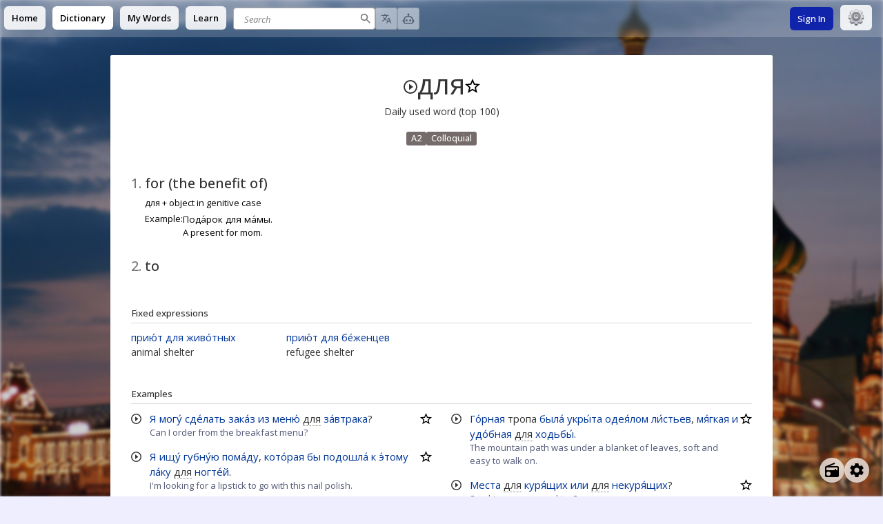

--- FILE ---
content_type: text/html; charset=utf-8
request_url: https://en.openrussian.org/ru/%D0%B4%D0%BB%D1%8F
body_size: 12022
content:
<!DOCTYPE html><html><head><meta charSet="utf-8"/><meta http-equiv="content-type" content="text/html; charset=utf-8"/><meta name="theme-color" content="#0039A6"/><meta name="viewport" content="width=device-width, initial-scale=1.0"/><title>для translation</title><meta name="description" content="Translation: for (the benefit of), to. Examples: Мир - э&amp;#769;то кле&amp;#769;тка для безу&amp;#769;мных. - The world is a den of crazies. Сумасше&amp;#769;ствие полезно для здоро&amp;#769;вья. - Being crazy is healthy. "/><meta name="keywords" content="для russian english translations dictionary declension conjugation"/><meta name="next-head-count" content="7"/><link rel="shortcut icon" href="/img/icon-192x192.png" type="image/png"/><link rel="stylesheet" type="text/css" href="https://stackpath.bootstrapcdn.com/font-awesome/4.7.0/css/font-awesome.min.css"/><link rel="search" type="application/opensearchdescription+xml" title="OpenRussian" href="/opensearch.xml"/><script src="https://rybbit.openrussian.org/api/script.js" data-site-id="3" defer=""></script><link rel="preconnect" href="https://fonts.gstatic.com" crossorigin /><link rel="preload" href="/_next/static/css/75bd937ded82e8a1.css" as="style"/><link rel="stylesheet" href="/_next/static/css/75bd937ded82e8a1.css" data-n-g=""/><link rel="preload" href="/_next/static/css/acee5a769d4b3aa1.css" as="style"/><link rel="stylesheet" href="/_next/static/css/acee5a769d4b3aa1.css" data-n-p=""/><noscript data-n-css=""></noscript><script defer="" nomodule="" src="/_next/static/chunks/polyfills-c67a75d1b6f99dc8.js"></script><script src="/_next/static/chunks/webpack-8fa1640cc84ba8fe.js" defer=""></script><script src="/_next/static/chunks/framework-2c79e2a64abdb08b.js" defer=""></script><script src="/_next/static/chunks/main-7477d36a73a3487c.js" defer=""></script><script src="/_next/static/chunks/pages/_app-062188905ebc0e00.js" defer=""></script><script src="/_next/static/chunks/98-07e1b046ba0dcb65.js" defer=""></script><script src="/_next/static/chunks/266-c51ed428aba9394e.js" defer=""></script><script src="/_next/static/chunks/pages/ru/%5Bbare%5D-f5f3f34b682cc696.js" defer=""></script><script src="/_next/static/0LOnjHMbChUe8AAUZy4mQ/_buildManifest.js" defer=""></script><script src="/_next/static/0LOnjHMbChUe8AAUZy4mQ/_ssgManifest.js" defer=""></script><style data-href="https://fonts.googleapis.com/css?family=Open+Sans:400,500,600,400italic&subset=latin,cyrillic">@font-face{font-family:'Open Sans';font-style:italic;font-weight:400;font-stretch:normal;src:url(https://fonts.gstatic.com/l/font?kit=memQYaGs126MiZpBA-UFUIcVXSCEkx2cmqvXlWq8tWZ0Pw86hd0Rk8ZkWVQexg&skey=743457fe2cc29280&v=v44) format('woff')}@font-face{font-family:'Open Sans';font-style:normal;font-weight:400;font-stretch:normal;src:url(https://fonts.gstatic.com/l/font?kit=memSYaGs126MiZpBA-UvWbX2vVnXBbObj2OVZyOOSr4dVJWUgsjZ0B4kaVQ&skey=62c1cbfccc78b4b2&v=v44) format('woff')}@font-face{font-family:'Open Sans';font-style:normal;font-weight:500;font-stretch:normal;src:url(https://fonts.gstatic.com/l/font?kit=memSYaGs126MiZpBA-UvWbX2vVnXBbObj2OVZyOOSr4dVJWUgsjr0B4kaVQ&skey=62c1cbfccc78b4b2&v=v44) format('woff')}@font-face{font-family:'Open Sans';font-style:normal;font-weight:600;font-stretch:normal;src:url(https://fonts.gstatic.com/l/font?kit=memSYaGs126MiZpBA-UvWbX2vVnXBbObj2OVZyOOSr4dVJWUgsgH1x4kaVQ&skey=62c1cbfccc78b4b2&v=v44) format('woff')}@font-face{font-family:'Open Sans';font-style:italic;font-weight:400;font-stretch:100%;src:url(https://fonts.gstatic.com/l/font?kit=memQYaGs126MiZpBA-UFUIcVXSCEkx2cmqvXlWq8tWZ0Pw86hd0Rk8ZkWV0exoMUdjFXmSU_&skey=743457fe2cc29280&v=v44) format('woff');unicode-range:U+0460-052F,U+1C80-1C8A,U+20B4,U+2DE0-2DFF,U+A640-A69F,U+FE2E-FE2F}@font-face{font-family:'Open Sans';font-style:italic;font-weight:400;font-stretch:100%;src:url(https://fonts.gstatic.com/l/font?kit=memQYaGs126MiZpBA-UFUIcVXSCEkx2cmqvXlWq8tWZ0Pw86hd0Rk8ZkWVQexoMUdjFXmSU_&skey=743457fe2cc29280&v=v44) format('woff');unicode-range:U+0301,U+0400-045F,U+0490-0491,U+04B0-04B1,U+2116}@font-face{font-family:'Open Sans';font-style:italic;font-weight:400;font-stretch:100%;src:url(https://fonts.gstatic.com/l/font?kit=memQYaGs126MiZpBA-UFUIcVXSCEkx2cmqvXlWq8tWZ0Pw86hd0Rk8ZkWVwexoMUdjFXmSU_&skey=743457fe2cc29280&v=v44) format('woff');unicode-range:U+1F00-1FFF}@font-face{font-family:'Open Sans';font-style:italic;font-weight:400;font-stretch:100%;src:url(https://fonts.gstatic.com/l/font?kit=memQYaGs126MiZpBA-UFUIcVXSCEkx2cmqvXlWq8tWZ0Pw86hd0Rk8ZkWVMexoMUdjFXmSU_&skey=743457fe2cc29280&v=v44) format('woff');unicode-range:U+0370-0377,U+037A-037F,U+0384-038A,U+038C,U+038E-03A1,U+03A3-03FF}@font-face{font-family:'Open Sans';font-style:italic;font-weight:400;font-stretch:100%;src:url(https://fonts.gstatic.com/l/font?kit=memQYaGs126MiZpBA-UFUIcVXSCEkx2cmqvXlWq8tWZ0Pw86hd0Rk8ZkWVIexoMUdjFXmSU_&skey=743457fe2cc29280&v=v44) format('woff');unicode-range:U+0307-0308,U+0590-05FF,U+200C-2010,U+20AA,U+25CC,U+FB1D-FB4F}@font-face{font-family:'Open Sans';font-style:italic;font-weight:400;font-stretch:100%;src:url(https://fonts.gstatic.com/l/font?kit=memQYaGs126MiZpBA-UFUIcVXSCEkx2cmqvXlWq8tWZ0Pw86hd0Rk8ZkWSwexoMUdjFXmSU_&skey=743457fe2cc29280&v=v44) format('woff');unicode-range:U+0302-0303,U+0305,U+0307-0308,U+0310,U+0312,U+0315,U+031A,U+0326-0327,U+032C,U+032F-0330,U+0332-0333,U+0338,U+033A,U+0346,U+034D,U+0391-03A1,U+03A3-03A9,U+03B1-03C9,U+03D1,U+03D5-03D6,U+03F0-03F1,U+03F4-03F5,U+2016-2017,U+2034-2038,U+203C,U+2040,U+2043,U+2047,U+2050,U+2057,U+205F,U+2070-2071,U+2074-208E,U+2090-209C,U+20D0-20DC,U+20E1,U+20E5-20EF,U+2100-2112,U+2114-2115,U+2117-2121,U+2123-214F,U+2190,U+2192,U+2194-21AE,U+21B0-21E5,U+21F1-21F2,U+21F4-2211,U+2213-2214,U+2216-22FF,U+2308-230B,U+2310,U+2319,U+231C-2321,U+2336-237A,U+237C,U+2395,U+239B-23B7,U+23D0,U+23DC-23E1,U+2474-2475,U+25AF,U+25B3,U+25B7,U+25BD,U+25C1,U+25CA,U+25CC,U+25FB,U+266D-266F,U+27C0-27FF,U+2900-2AFF,U+2B0E-2B11,U+2B30-2B4C,U+2BFE,U+3030,U+FF5B,U+FF5D,U+1D400-1D7FF,U+1EE00-1EEFF}@font-face{font-family:'Open Sans';font-style:italic;font-weight:400;font-stretch:100%;src:url(https://fonts.gstatic.com/l/font?kit=memQYaGs126MiZpBA-UFUIcVXSCEkx2cmqvXlWq8tWZ0Pw86hd0Rk8ZkWT4exoMUdjFXmSU_&skey=743457fe2cc29280&v=v44) format('woff');unicode-range:U+0001-000C,U+000E-001F,U+007F-009F,U+20DD-20E0,U+20E2-20E4,U+2150-218F,U+2190,U+2192,U+2194-2199,U+21AF,U+21E6-21F0,U+21F3,U+2218-2219,U+2299,U+22C4-22C6,U+2300-243F,U+2440-244A,U+2460-24FF,U+25A0-27BF,U+2800-28FF,U+2921-2922,U+2981,U+29BF,U+29EB,U+2B00-2BFF,U+4DC0-4DFF,U+FFF9-FFFB,U+10140-1018E,U+10190-1019C,U+101A0,U+101D0-101FD,U+102E0-102FB,U+10E60-10E7E,U+1D2C0-1D2D3,U+1D2E0-1D37F,U+1F000-1F0FF,U+1F100-1F1AD,U+1F1E6-1F1FF,U+1F30D-1F30F,U+1F315,U+1F31C,U+1F31E,U+1F320-1F32C,U+1F336,U+1F378,U+1F37D,U+1F382,U+1F393-1F39F,U+1F3A7-1F3A8,U+1F3AC-1F3AF,U+1F3C2,U+1F3C4-1F3C6,U+1F3CA-1F3CE,U+1F3D4-1F3E0,U+1F3ED,U+1F3F1-1F3F3,U+1F3F5-1F3F7,U+1F408,U+1F415,U+1F41F,U+1F426,U+1F43F,U+1F441-1F442,U+1F444,U+1F446-1F449,U+1F44C-1F44E,U+1F453,U+1F46A,U+1F47D,U+1F4A3,U+1F4B0,U+1F4B3,U+1F4B9,U+1F4BB,U+1F4BF,U+1F4C8-1F4CB,U+1F4D6,U+1F4DA,U+1F4DF,U+1F4E3-1F4E6,U+1F4EA-1F4ED,U+1F4F7,U+1F4F9-1F4FB,U+1F4FD-1F4FE,U+1F503,U+1F507-1F50B,U+1F50D,U+1F512-1F513,U+1F53E-1F54A,U+1F54F-1F5FA,U+1F610,U+1F650-1F67F,U+1F687,U+1F68D,U+1F691,U+1F694,U+1F698,U+1F6AD,U+1F6B2,U+1F6B9-1F6BA,U+1F6BC,U+1F6C6-1F6CF,U+1F6D3-1F6D7,U+1F6E0-1F6EA,U+1F6F0-1F6F3,U+1F6F7-1F6FC,U+1F700-1F7FF,U+1F800-1F80B,U+1F810-1F847,U+1F850-1F859,U+1F860-1F887,U+1F890-1F8AD,U+1F8B0-1F8BB,U+1F8C0-1F8C1,U+1F900-1F90B,U+1F93B,U+1F946,U+1F984,U+1F996,U+1F9E9,U+1FA00-1FA6F,U+1FA70-1FA7C,U+1FA80-1FA89,U+1FA8F-1FAC6,U+1FACE-1FADC,U+1FADF-1FAE9,U+1FAF0-1FAF8,U+1FB00-1FBFF}@font-face{font-family:'Open Sans';font-style:italic;font-weight:400;font-stretch:100%;src:url(https://fonts.gstatic.com/l/font?kit=memQYaGs126MiZpBA-UFUIcVXSCEkx2cmqvXlWq8tWZ0Pw86hd0Rk8ZkWV8exoMUdjFXmSU_&skey=743457fe2cc29280&v=v44) format('woff');unicode-range:U+0102-0103,U+0110-0111,U+0128-0129,U+0168-0169,U+01A0-01A1,U+01AF-01B0,U+0300-0301,U+0303-0304,U+0308-0309,U+0323,U+0329,U+1EA0-1EF9,U+20AB}@font-face{font-family:'Open Sans';font-style:italic;font-weight:400;font-stretch:100%;src:url(https://fonts.gstatic.com/l/font?kit=memQYaGs126MiZpBA-UFUIcVXSCEkx2cmqvXlWq8tWZ0Pw86hd0Rk8ZkWV4exoMUdjFXmSU_&skey=743457fe2cc29280&v=v44) format('woff');unicode-range:U+0100-02BA,U+02BD-02C5,U+02C7-02CC,U+02CE-02D7,U+02DD-02FF,U+0304,U+0308,U+0329,U+1D00-1DBF,U+1E00-1E9F,U+1EF2-1EFF,U+2020,U+20A0-20AB,U+20AD-20C0,U+2113,U+2C60-2C7F,U+A720-A7FF}@font-face{font-family:'Open Sans';font-style:italic;font-weight:400;font-stretch:100%;src:url(https://fonts.gstatic.com/l/font?kit=memQYaGs126MiZpBA-UFUIcVXSCEkx2cmqvXlWq8tWZ0Pw86hd0Rk8ZkWVAexoMUdjFXmQ&skey=743457fe2cc29280&v=v44) format('woff');unicode-range:U+0000-00FF,U+0131,U+0152-0153,U+02BB-02BC,U+02C6,U+02DA,U+02DC,U+0304,U+0308,U+0329,U+2000-206F,U+20AC,U+2122,U+2191,U+2193,U+2212,U+2215,U+FEFF,U+FFFD}@font-face{font-family:'Open Sans';font-style:normal;font-weight:400;font-stretch:100%;src:url(https://fonts.gstatic.com/s/opensans/v44/memvYaGs126MiZpBA-UvWbX2vVnXBbObj2OVTSKmu0SC55K5gw.woff2) format('woff2');unicode-range:U+0460-052F,U+1C80-1C8A,U+20B4,U+2DE0-2DFF,U+A640-A69F,U+FE2E-FE2F}@font-face{font-family:'Open Sans';font-style:normal;font-weight:400;font-stretch:100%;src:url(https://fonts.gstatic.com/s/opensans/v44/memvYaGs126MiZpBA-UvWbX2vVnXBbObj2OVTSumu0SC55K5gw.woff2) format('woff2');unicode-range:U+0301,U+0400-045F,U+0490-0491,U+04B0-04B1,U+2116}@font-face{font-family:'Open Sans';font-style:normal;font-weight:400;font-stretch:100%;src:url(https://fonts.gstatic.com/s/opensans/v44/memvYaGs126MiZpBA-UvWbX2vVnXBbObj2OVTSOmu0SC55K5gw.woff2) format('woff2');unicode-range:U+1F00-1FFF}@font-face{font-family:'Open Sans';font-style:normal;font-weight:400;font-stretch:100%;src:url(https://fonts.gstatic.com/s/opensans/v44/memvYaGs126MiZpBA-UvWbX2vVnXBbObj2OVTSymu0SC55K5gw.woff2) format('woff2');unicode-range:U+0370-0377,U+037A-037F,U+0384-038A,U+038C,U+038E-03A1,U+03A3-03FF}@font-face{font-family:'Open Sans';font-style:normal;font-weight:400;font-stretch:100%;src:url(https://fonts.gstatic.com/s/opensans/v44/memvYaGs126MiZpBA-UvWbX2vVnXBbObj2OVTS2mu0SC55K5gw.woff2) format('woff2');unicode-range:U+0307-0308,U+0590-05FF,U+200C-2010,U+20AA,U+25CC,U+FB1D-FB4F}@font-face{font-family:'Open Sans';font-style:normal;font-weight:400;font-stretch:100%;src:url(https://fonts.gstatic.com/s/opensans/v44/memvYaGs126MiZpBA-UvWbX2vVnXBbObj2OVTVOmu0SC55K5gw.woff2) format('woff2');unicode-range:U+0302-0303,U+0305,U+0307-0308,U+0310,U+0312,U+0315,U+031A,U+0326-0327,U+032C,U+032F-0330,U+0332-0333,U+0338,U+033A,U+0346,U+034D,U+0391-03A1,U+03A3-03A9,U+03B1-03C9,U+03D1,U+03D5-03D6,U+03F0-03F1,U+03F4-03F5,U+2016-2017,U+2034-2038,U+203C,U+2040,U+2043,U+2047,U+2050,U+2057,U+205F,U+2070-2071,U+2074-208E,U+2090-209C,U+20D0-20DC,U+20E1,U+20E5-20EF,U+2100-2112,U+2114-2115,U+2117-2121,U+2123-214F,U+2190,U+2192,U+2194-21AE,U+21B0-21E5,U+21F1-21F2,U+21F4-2211,U+2213-2214,U+2216-22FF,U+2308-230B,U+2310,U+2319,U+231C-2321,U+2336-237A,U+237C,U+2395,U+239B-23B7,U+23D0,U+23DC-23E1,U+2474-2475,U+25AF,U+25B3,U+25B7,U+25BD,U+25C1,U+25CA,U+25CC,U+25FB,U+266D-266F,U+27C0-27FF,U+2900-2AFF,U+2B0E-2B11,U+2B30-2B4C,U+2BFE,U+3030,U+FF5B,U+FF5D,U+1D400-1D7FF,U+1EE00-1EEFF}@font-face{font-family:'Open Sans';font-style:normal;font-weight:400;font-stretch:100%;src:url(https://fonts.gstatic.com/s/opensans/v44/memvYaGs126MiZpBA-UvWbX2vVnXBbObj2OVTUGmu0SC55K5gw.woff2) format('woff2');unicode-range:U+0001-000C,U+000E-001F,U+007F-009F,U+20DD-20E0,U+20E2-20E4,U+2150-218F,U+2190,U+2192,U+2194-2199,U+21AF,U+21E6-21F0,U+21F3,U+2218-2219,U+2299,U+22C4-22C6,U+2300-243F,U+2440-244A,U+2460-24FF,U+25A0-27BF,U+2800-28FF,U+2921-2922,U+2981,U+29BF,U+29EB,U+2B00-2BFF,U+4DC0-4DFF,U+FFF9-FFFB,U+10140-1018E,U+10190-1019C,U+101A0,U+101D0-101FD,U+102E0-102FB,U+10E60-10E7E,U+1D2C0-1D2D3,U+1D2E0-1D37F,U+1F000-1F0FF,U+1F100-1F1AD,U+1F1E6-1F1FF,U+1F30D-1F30F,U+1F315,U+1F31C,U+1F31E,U+1F320-1F32C,U+1F336,U+1F378,U+1F37D,U+1F382,U+1F393-1F39F,U+1F3A7-1F3A8,U+1F3AC-1F3AF,U+1F3C2,U+1F3C4-1F3C6,U+1F3CA-1F3CE,U+1F3D4-1F3E0,U+1F3ED,U+1F3F1-1F3F3,U+1F3F5-1F3F7,U+1F408,U+1F415,U+1F41F,U+1F426,U+1F43F,U+1F441-1F442,U+1F444,U+1F446-1F449,U+1F44C-1F44E,U+1F453,U+1F46A,U+1F47D,U+1F4A3,U+1F4B0,U+1F4B3,U+1F4B9,U+1F4BB,U+1F4BF,U+1F4C8-1F4CB,U+1F4D6,U+1F4DA,U+1F4DF,U+1F4E3-1F4E6,U+1F4EA-1F4ED,U+1F4F7,U+1F4F9-1F4FB,U+1F4FD-1F4FE,U+1F503,U+1F507-1F50B,U+1F50D,U+1F512-1F513,U+1F53E-1F54A,U+1F54F-1F5FA,U+1F610,U+1F650-1F67F,U+1F687,U+1F68D,U+1F691,U+1F694,U+1F698,U+1F6AD,U+1F6B2,U+1F6B9-1F6BA,U+1F6BC,U+1F6C6-1F6CF,U+1F6D3-1F6D7,U+1F6E0-1F6EA,U+1F6F0-1F6F3,U+1F6F7-1F6FC,U+1F700-1F7FF,U+1F800-1F80B,U+1F810-1F847,U+1F850-1F859,U+1F860-1F887,U+1F890-1F8AD,U+1F8B0-1F8BB,U+1F8C0-1F8C1,U+1F900-1F90B,U+1F93B,U+1F946,U+1F984,U+1F996,U+1F9E9,U+1FA00-1FA6F,U+1FA70-1FA7C,U+1FA80-1FA89,U+1FA8F-1FAC6,U+1FACE-1FADC,U+1FADF-1FAE9,U+1FAF0-1FAF8,U+1FB00-1FBFF}@font-face{font-family:'Open Sans';font-style:normal;font-weight:400;font-stretch:100%;src:url(https://fonts.gstatic.com/s/opensans/v44/memvYaGs126MiZpBA-UvWbX2vVnXBbObj2OVTSCmu0SC55K5gw.woff2) format('woff2');unicode-range:U+0102-0103,U+0110-0111,U+0128-0129,U+0168-0169,U+01A0-01A1,U+01AF-01B0,U+0300-0301,U+0303-0304,U+0308-0309,U+0323,U+0329,U+1EA0-1EF9,U+20AB}@font-face{font-family:'Open Sans';font-style:normal;font-weight:400;font-stretch:100%;src:url(https://fonts.gstatic.com/s/opensans/v44/memvYaGs126MiZpBA-UvWbX2vVnXBbObj2OVTSGmu0SC55K5gw.woff2) format('woff2');unicode-range:U+0100-02BA,U+02BD-02C5,U+02C7-02CC,U+02CE-02D7,U+02DD-02FF,U+0304,U+0308,U+0329,U+1D00-1DBF,U+1E00-1E9F,U+1EF2-1EFF,U+2020,U+20A0-20AB,U+20AD-20C0,U+2113,U+2C60-2C7F,U+A720-A7FF}@font-face{font-family:'Open Sans';font-style:normal;font-weight:400;font-stretch:100%;src:url(https://fonts.gstatic.com/s/opensans/v44/memvYaGs126MiZpBA-UvWbX2vVnXBbObj2OVTS-mu0SC55I.woff2) format('woff2');unicode-range:U+0000-00FF,U+0131,U+0152-0153,U+02BB-02BC,U+02C6,U+02DA,U+02DC,U+0304,U+0308,U+0329,U+2000-206F,U+20AC,U+2122,U+2191,U+2193,U+2212,U+2215,U+FEFF,U+FFFD}@font-face{font-family:'Open Sans';font-style:normal;font-weight:500;font-stretch:100%;src:url(https://fonts.gstatic.com/s/opensans/v44/memvYaGs126MiZpBA-UvWbX2vVnXBbObj2OVTSKmu0SC55K5gw.woff2) format('woff2');unicode-range:U+0460-052F,U+1C80-1C8A,U+20B4,U+2DE0-2DFF,U+A640-A69F,U+FE2E-FE2F}@font-face{font-family:'Open Sans';font-style:normal;font-weight:500;font-stretch:100%;src:url(https://fonts.gstatic.com/s/opensans/v44/memvYaGs126MiZpBA-UvWbX2vVnXBbObj2OVTSumu0SC55K5gw.woff2) format('woff2');unicode-range:U+0301,U+0400-045F,U+0490-0491,U+04B0-04B1,U+2116}@font-face{font-family:'Open Sans';font-style:normal;font-weight:500;font-stretch:100%;src:url(https://fonts.gstatic.com/s/opensans/v44/memvYaGs126MiZpBA-UvWbX2vVnXBbObj2OVTSOmu0SC55K5gw.woff2) format('woff2');unicode-range:U+1F00-1FFF}@font-face{font-family:'Open Sans';font-style:normal;font-weight:500;font-stretch:100%;src:url(https://fonts.gstatic.com/s/opensans/v44/memvYaGs126MiZpBA-UvWbX2vVnXBbObj2OVTSymu0SC55K5gw.woff2) format('woff2');unicode-range:U+0370-0377,U+037A-037F,U+0384-038A,U+038C,U+038E-03A1,U+03A3-03FF}@font-face{font-family:'Open Sans';font-style:normal;font-weight:500;font-stretch:100%;src:url(https://fonts.gstatic.com/s/opensans/v44/memvYaGs126MiZpBA-UvWbX2vVnXBbObj2OVTS2mu0SC55K5gw.woff2) format('woff2');unicode-range:U+0307-0308,U+0590-05FF,U+200C-2010,U+20AA,U+25CC,U+FB1D-FB4F}@font-face{font-family:'Open Sans';font-style:normal;font-weight:500;font-stretch:100%;src:url(https://fonts.gstatic.com/s/opensans/v44/memvYaGs126MiZpBA-UvWbX2vVnXBbObj2OVTVOmu0SC55K5gw.woff2) format('woff2');unicode-range:U+0302-0303,U+0305,U+0307-0308,U+0310,U+0312,U+0315,U+031A,U+0326-0327,U+032C,U+032F-0330,U+0332-0333,U+0338,U+033A,U+0346,U+034D,U+0391-03A1,U+03A3-03A9,U+03B1-03C9,U+03D1,U+03D5-03D6,U+03F0-03F1,U+03F4-03F5,U+2016-2017,U+2034-2038,U+203C,U+2040,U+2043,U+2047,U+2050,U+2057,U+205F,U+2070-2071,U+2074-208E,U+2090-209C,U+20D0-20DC,U+20E1,U+20E5-20EF,U+2100-2112,U+2114-2115,U+2117-2121,U+2123-214F,U+2190,U+2192,U+2194-21AE,U+21B0-21E5,U+21F1-21F2,U+21F4-2211,U+2213-2214,U+2216-22FF,U+2308-230B,U+2310,U+2319,U+231C-2321,U+2336-237A,U+237C,U+2395,U+239B-23B7,U+23D0,U+23DC-23E1,U+2474-2475,U+25AF,U+25B3,U+25B7,U+25BD,U+25C1,U+25CA,U+25CC,U+25FB,U+266D-266F,U+27C0-27FF,U+2900-2AFF,U+2B0E-2B11,U+2B30-2B4C,U+2BFE,U+3030,U+FF5B,U+FF5D,U+1D400-1D7FF,U+1EE00-1EEFF}@font-face{font-family:'Open Sans';font-style:normal;font-weight:500;font-stretch:100%;src:url(https://fonts.gstatic.com/s/opensans/v44/memvYaGs126MiZpBA-UvWbX2vVnXBbObj2OVTUGmu0SC55K5gw.woff2) format('woff2');unicode-range:U+0001-000C,U+000E-001F,U+007F-009F,U+20DD-20E0,U+20E2-20E4,U+2150-218F,U+2190,U+2192,U+2194-2199,U+21AF,U+21E6-21F0,U+21F3,U+2218-2219,U+2299,U+22C4-22C6,U+2300-243F,U+2440-244A,U+2460-24FF,U+25A0-27BF,U+2800-28FF,U+2921-2922,U+2981,U+29BF,U+29EB,U+2B00-2BFF,U+4DC0-4DFF,U+FFF9-FFFB,U+10140-1018E,U+10190-1019C,U+101A0,U+101D0-101FD,U+102E0-102FB,U+10E60-10E7E,U+1D2C0-1D2D3,U+1D2E0-1D37F,U+1F000-1F0FF,U+1F100-1F1AD,U+1F1E6-1F1FF,U+1F30D-1F30F,U+1F315,U+1F31C,U+1F31E,U+1F320-1F32C,U+1F336,U+1F378,U+1F37D,U+1F382,U+1F393-1F39F,U+1F3A7-1F3A8,U+1F3AC-1F3AF,U+1F3C2,U+1F3C4-1F3C6,U+1F3CA-1F3CE,U+1F3D4-1F3E0,U+1F3ED,U+1F3F1-1F3F3,U+1F3F5-1F3F7,U+1F408,U+1F415,U+1F41F,U+1F426,U+1F43F,U+1F441-1F442,U+1F444,U+1F446-1F449,U+1F44C-1F44E,U+1F453,U+1F46A,U+1F47D,U+1F4A3,U+1F4B0,U+1F4B3,U+1F4B9,U+1F4BB,U+1F4BF,U+1F4C8-1F4CB,U+1F4D6,U+1F4DA,U+1F4DF,U+1F4E3-1F4E6,U+1F4EA-1F4ED,U+1F4F7,U+1F4F9-1F4FB,U+1F4FD-1F4FE,U+1F503,U+1F507-1F50B,U+1F50D,U+1F512-1F513,U+1F53E-1F54A,U+1F54F-1F5FA,U+1F610,U+1F650-1F67F,U+1F687,U+1F68D,U+1F691,U+1F694,U+1F698,U+1F6AD,U+1F6B2,U+1F6B9-1F6BA,U+1F6BC,U+1F6C6-1F6CF,U+1F6D3-1F6D7,U+1F6E0-1F6EA,U+1F6F0-1F6F3,U+1F6F7-1F6FC,U+1F700-1F7FF,U+1F800-1F80B,U+1F810-1F847,U+1F850-1F859,U+1F860-1F887,U+1F890-1F8AD,U+1F8B0-1F8BB,U+1F8C0-1F8C1,U+1F900-1F90B,U+1F93B,U+1F946,U+1F984,U+1F996,U+1F9E9,U+1FA00-1FA6F,U+1FA70-1FA7C,U+1FA80-1FA89,U+1FA8F-1FAC6,U+1FACE-1FADC,U+1FADF-1FAE9,U+1FAF0-1FAF8,U+1FB00-1FBFF}@font-face{font-family:'Open Sans';font-style:normal;font-weight:500;font-stretch:100%;src:url(https://fonts.gstatic.com/s/opensans/v44/memvYaGs126MiZpBA-UvWbX2vVnXBbObj2OVTSCmu0SC55K5gw.woff2) format('woff2');unicode-range:U+0102-0103,U+0110-0111,U+0128-0129,U+0168-0169,U+01A0-01A1,U+01AF-01B0,U+0300-0301,U+0303-0304,U+0308-0309,U+0323,U+0329,U+1EA0-1EF9,U+20AB}@font-face{font-family:'Open Sans';font-style:normal;font-weight:500;font-stretch:100%;src:url(https://fonts.gstatic.com/s/opensans/v44/memvYaGs126MiZpBA-UvWbX2vVnXBbObj2OVTSGmu0SC55K5gw.woff2) format('woff2');unicode-range:U+0100-02BA,U+02BD-02C5,U+02C7-02CC,U+02CE-02D7,U+02DD-02FF,U+0304,U+0308,U+0329,U+1D00-1DBF,U+1E00-1E9F,U+1EF2-1EFF,U+2020,U+20A0-20AB,U+20AD-20C0,U+2113,U+2C60-2C7F,U+A720-A7FF}@font-face{font-family:'Open Sans';font-style:normal;font-weight:500;font-stretch:100%;src:url(https://fonts.gstatic.com/s/opensans/v44/memvYaGs126MiZpBA-UvWbX2vVnXBbObj2OVTS-mu0SC55I.woff2) format('woff2');unicode-range:U+0000-00FF,U+0131,U+0152-0153,U+02BB-02BC,U+02C6,U+02DA,U+02DC,U+0304,U+0308,U+0329,U+2000-206F,U+20AC,U+2122,U+2191,U+2193,U+2212,U+2215,U+FEFF,U+FFFD}@font-face{font-family:'Open Sans';font-style:normal;font-weight:600;font-stretch:100%;src:url(https://fonts.gstatic.com/s/opensans/v44/memvYaGs126MiZpBA-UvWbX2vVnXBbObj2OVTSKmu0SC55K5gw.woff2) format('woff2');unicode-range:U+0460-052F,U+1C80-1C8A,U+20B4,U+2DE0-2DFF,U+A640-A69F,U+FE2E-FE2F}@font-face{font-family:'Open Sans';font-style:normal;font-weight:600;font-stretch:100%;src:url(https://fonts.gstatic.com/s/opensans/v44/memvYaGs126MiZpBA-UvWbX2vVnXBbObj2OVTSumu0SC55K5gw.woff2) format('woff2');unicode-range:U+0301,U+0400-045F,U+0490-0491,U+04B0-04B1,U+2116}@font-face{font-family:'Open Sans';font-style:normal;font-weight:600;font-stretch:100%;src:url(https://fonts.gstatic.com/s/opensans/v44/memvYaGs126MiZpBA-UvWbX2vVnXBbObj2OVTSOmu0SC55K5gw.woff2) format('woff2');unicode-range:U+1F00-1FFF}@font-face{font-family:'Open Sans';font-style:normal;font-weight:600;font-stretch:100%;src:url(https://fonts.gstatic.com/s/opensans/v44/memvYaGs126MiZpBA-UvWbX2vVnXBbObj2OVTSymu0SC55K5gw.woff2) format('woff2');unicode-range:U+0370-0377,U+037A-037F,U+0384-038A,U+038C,U+038E-03A1,U+03A3-03FF}@font-face{font-family:'Open Sans';font-style:normal;font-weight:600;font-stretch:100%;src:url(https://fonts.gstatic.com/s/opensans/v44/memvYaGs126MiZpBA-UvWbX2vVnXBbObj2OVTS2mu0SC55K5gw.woff2) format('woff2');unicode-range:U+0307-0308,U+0590-05FF,U+200C-2010,U+20AA,U+25CC,U+FB1D-FB4F}@font-face{font-family:'Open Sans';font-style:normal;font-weight:600;font-stretch:100%;src:url(https://fonts.gstatic.com/s/opensans/v44/memvYaGs126MiZpBA-UvWbX2vVnXBbObj2OVTVOmu0SC55K5gw.woff2) format('woff2');unicode-range:U+0302-0303,U+0305,U+0307-0308,U+0310,U+0312,U+0315,U+031A,U+0326-0327,U+032C,U+032F-0330,U+0332-0333,U+0338,U+033A,U+0346,U+034D,U+0391-03A1,U+03A3-03A9,U+03B1-03C9,U+03D1,U+03D5-03D6,U+03F0-03F1,U+03F4-03F5,U+2016-2017,U+2034-2038,U+203C,U+2040,U+2043,U+2047,U+2050,U+2057,U+205F,U+2070-2071,U+2074-208E,U+2090-209C,U+20D0-20DC,U+20E1,U+20E5-20EF,U+2100-2112,U+2114-2115,U+2117-2121,U+2123-214F,U+2190,U+2192,U+2194-21AE,U+21B0-21E5,U+21F1-21F2,U+21F4-2211,U+2213-2214,U+2216-22FF,U+2308-230B,U+2310,U+2319,U+231C-2321,U+2336-237A,U+237C,U+2395,U+239B-23B7,U+23D0,U+23DC-23E1,U+2474-2475,U+25AF,U+25B3,U+25B7,U+25BD,U+25C1,U+25CA,U+25CC,U+25FB,U+266D-266F,U+27C0-27FF,U+2900-2AFF,U+2B0E-2B11,U+2B30-2B4C,U+2BFE,U+3030,U+FF5B,U+FF5D,U+1D400-1D7FF,U+1EE00-1EEFF}@font-face{font-family:'Open Sans';font-style:normal;font-weight:600;font-stretch:100%;src:url(https://fonts.gstatic.com/s/opensans/v44/memvYaGs126MiZpBA-UvWbX2vVnXBbObj2OVTUGmu0SC55K5gw.woff2) format('woff2');unicode-range:U+0001-000C,U+000E-001F,U+007F-009F,U+20DD-20E0,U+20E2-20E4,U+2150-218F,U+2190,U+2192,U+2194-2199,U+21AF,U+21E6-21F0,U+21F3,U+2218-2219,U+2299,U+22C4-22C6,U+2300-243F,U+2440-244A,U+2460-24FF,U+25A0-27BF,U+2800-28FF,U+2921-2922,U+2981,U+29BF,U+29EB,U+2B00-2BFF,U+4DC0-4DFF,U+FFF9-FFFB,U+10140-1018E,U+10190-1019C,U+101A0,U+101D0-101FD,U+102E0-102FB,U+10E60-10E7E,U+1D2C0-1D2D3,U+1D2E0-1D37F,U+1F000-1F0FF,U+1F100-1F1AD,U+1F1E6-1F1FF,U+1F30D-1F30F,U+1F315,U+1F31C,U+1F31E,U+1F320-1F32C,U+1F336,U+1F378,U+1F37D,U+1F382,U+1F393-1F39F,U+1F3A7-1F3A8,U+1F3AC-1F3AF,U+1F3C2,U+1F3C4-1F3C6,U+1F3CA-1F3CE,U+1F3D4-1F3E0,U+1F3ED,U+1F3F1-1F3F3,U+1F3F5-1F3F7,U+1F408,U+1F415,U+1F41F,U+1F426,U+1F43F,U+1F441-1F442,U+1F444,U+1F446-1F449,U+1F44C-1F44E,U+1F453,U+1F46A,U+1F47D,U+1F4A3,U+1F4B0,U+1F4B3,U+1F4B9,U+1F4BB,U+1F4BF,U+1F4C8-1F4CB,U+1F4D6,U+1F4DA,U+1F4DF,U+1F4E3-1F4E6,U+1F4EA-1F4ED,U+1F4F7,U+1F4F9-1F4FB,U+1F4FD-1F4FE,U+1F503,U+1F507-1F50B,U+1F50D,U+1F512-1F513,U+1F53E-1F54A,U+1F54F-1F5FA,U+1F610,U+1F650-1F67F,U+1F687,U+1F68D,U+1F691,U+1F694,U+1F698,U+1F6AD,U+1F6B2,U+1F6B9-1F6BA,U+1F6BC,U+1F6C6-1F6CF,U+1F6D3-1F6D7,U+1F6E0-1F6EA,U+1F6F0-1F6F3,U+1F6F7-1F6FC,U+1F700-1F7FF,U+1F800-1F80B,U+1F810-1F847,U+1F850-1F859,U+1F860-1F887,U+1F890-1F8AD,U+1F8B0-1F8BB,U+1F8C0-1F8C1,U+1F900-1F90B,U+1F93B,U+1F946,U+1F984,U+1F996,U+1F9E9,U+1FA00-1FA6F,U+1FA70-1FA7C,U+1FA80-1FA89,U+1FA8F-1FAC6,U+1FACE-1FADC,U+1FADF-1FAE9,U+1FAF0-1FAF8,U+1FB00-1FBFF}@font-face{font-family:'Open Sans';font-style:normal;font-weight:600;font-stretch:100%;src:url(https://fonts.gstatic.com/s/opensans/v44/memvYaGs126MiZpBA-UvWbX2vVnXBbObj2OVTSCmu0SC55K5gw.woff2) format('woff2');unicode-range:U+0102-0103,U+0110-0111,U+0128-0129,U+0168-0169,U+01A0-01A1,U+01AF-01B0,U+0300-0301,U+0303-0304,U+0308-0309,U+0323,U+0329,U+1EA0-1EF9,U+20AB}@font-face{font-family:'Open Sans';font-style:normal;font-weight:600;font-stretch:100%;src:url(https://fonts.gstatic.com/s/opensans/v44/memvYaGs126MiZpBA-UvWbX2vVnXBbObj2OVTSGmu0SC55K5gw.woff2) format('woff2');unicode-range:U+0100-02BA,U+02BD-02C5,U+02C7-02CC,U+02CE-02D7,U+02DD-02FF,U+0304,U+0308,U+0329,U+1D00-1DBF,U+1E00-1E9F,U+1EF2-1EFF,U+2020,U+20A0-20AB,U+20AD-20C0,U+2113,U+2C60-2C7F,U+A720-A7FF}@font-face{font-family:'Open Sans';font-style:normal;font-weight:600;font-stretch:100%;src:url(https://fonts.gstatic.com/s/opensans/v44/memvYaGs126MiZpBA-UvWbX2vVnXBbObj2OVTS-mu0SC55I.woff2) format('woff2');unicode-range:U+0000-00FF,U+0131,U+0152-0153,U+02BB-02BC,U+02C6,U+02DA,U+02DC,U+0304,U+0308,U+0329,U+2000-206F,U+20AC,U+2122,U+2191,U+2193,U+2212,U+2215,U+FEFF,U+FFFD}</style></head><body class=""><script src="https://cdn.paddle.com/paddle/paddle.js"></script><div id="__next"><header class="desktop"><div><a class="branding2" href="/"><div class="img"><img class="normal" src="/img/polandball-russia.png"/><img class="funny" src="/img/polandball-russia-funny.png"/></div><div><div class="name">OpenRussian.org</div><div class="motto"><span class="tl">Russian Dictionary</span><span class="ru">Русский Словарь</span></div></div></a></div><div class="mid"><nav><a class="" href="/"><span>Home</span></a><a class=" active" href="/list/all"><span>Dictionary</span></a><a class="" href="/mywords"><span>My Words</span></a><a class="practice" href="/practice?method=flashcard"><span>Learn</span></a></nav><div class="search-box"><div class="input-row"><div class="input"><input name="search" type="text" autoComplete="off" spellcheck="false" placeholder="Search" value=""/><svg viewBox="2 2 20 20" class="icon2 search"><path d="M9.5,3A6.5,6.5 0 0,1 16,9.5C16,11.11 15.41,12.59 14.44,13.73L14.71,14H15.5L20.5,19L19,20.5L14,15.5V14.71L13.73,14.44C12.59,15.41 11.11,16 9.5,16A6.5,6.5 0 0,1 3,9.5A6.5,6.5 0 0,1 9.5,3M9.5,5C7,5 5,7 5,9.5C5,12 7,14 9.5,14C12,14 14,12 14,9.5C14,7 12,5 9.5,5Z"></path></svg></div><button type="button" class="google-translate" title="Google Translate" disabled=""><svg viewBox="0 0 24 24" class="icon2 system translate" alt="Translate"><path d="M12.87,15.07L10.33,12.56L10.36,12.53C12.1,10.59 13.34,8.36 14.07,6H17V4H10V2H8V4H1V6H12.17C11.5,7.92 10.44,9.75 9,11.35C8.07,10.32 7.3,9.19 6.69,8H4.69C5.42,9.63 6.42,11.17 7.67,12.56L2.58,17.58L4,19L9,14L12.11,17.11L12.87,15.07M18.5,10H16.5L12,22H14L15.12,19H19.87L21,22H23L18.5,10M15.88,17L17.5,12.67L19.12,17H15.88Z"></path></svg></button><button type="button" class="chatgpt" title="AI" disabled=""><svg viewBox="0 0 24 24" class="icon2 system ai"><path d="M17.5 15.5C17.5 16.61 16.61 17.5 15.5 17.5S13.5 16.61 13.5 15.5 14.4 13.5 15.5 13.5 17.5 14.4 17.5 15.5M8.5 13.5C7.4 13.5 6.5 14.4 6.5 15.5S7.4 17.5 8.5 17.5 10.5 16.61 10.5 15.5 9.61 13.5 8.5 13.5M23 15V18C23 18.55 22.55 19 22 19H21V20C21 21.11 20.11 22 19 22H5C3.9 22 3 21.11 3 20V19H2C1.45 19 1 18.55 1 18V15C1 14.45 1.45 14 2 14H3C3 10.13 6.13 7 10 7H11V5.73C10.4 5.39 10 4.74 10 4C10 2.9 10.9 2 12 2S14 2.9 14 4C14 4.74 13.6 5.39 13 5.73V7H14C17.87 7 21 10.13 21 14H22C22.55 14 23 14.45 23 15M21 16H19V14C19 11.24 16.76 9 14 9H10C7.24 9 5 11.24 5 14V16H3V17H5V20H19V17H21V16Z"></path></svg></button></div></div></div><nav><div class="account"><button class="sign-in button button__emphasized">Sign In</button><span class="main-nav-link-container"><a class="main-nav-link" href="/profile"><img src="/img/icons/gear-108x108.png"/><span>Settings</span></a></span></div></nav></header><header class="mobile"><div class="nav"><span class="main-nav-link-container"><a class="main-nav-link" href="/"><img src="/img/icons/dictionary-48x48.png"/>Dictionary</a></span><span class="main-nav-link-container"><a class="main-nav-link" href="/practice?method=flashcard"><img src="/img/icons/learn-48x48.png"/>Learn</a></span><span class="main-nav-link-container"><a class="main-nav-link" href="/media/radio"><img src="/img/icons/media-160x160.png"/>Media</a></span><span class="main-nav-link-container"><a class="main-nav-link" href="/profile"><img src="/img/icons/gear-108x108.png"/><span>Settings</span></a></span></div></header><div class="global-search search"><div class="search-box"><div class="input-row"><div class="input"><input name="search" type="text" autoComplete="off" spellcheck="false" placeholder="Search" value=""/><svg viewBox="2 2 20 20" class="icon2 search"><path d="M9.5,3A6.5,6.5 0 0,1 16,9.5C16,11.11 15.41,12.59 14.44,13.73L14.71,14H15.5L20.5,19L19,20.5L14,15.5V14.71L13.73,14.44C12.59,15.41 11.11,16 9.5,16A6.5,6.5 0 0,1 3,9.5A6.5,6.5 0 0,1 9.5,3M9.5,5C7,5 5,7 5,9.5C5,12 7,14 9.5,14C12,14 14,12 14,9.5C14,7 12,5 9.5,5Z"></path></svg></div><button type="button" class="google-translate" title="Google Translate" disabled=""><svg viewBox="0 0 24 24" class="icon2 system translate" alt="Translate"><path d="M12.87,15.07L10.33,12.56L10.36,12.53C12.1,10.59 13.34,8.36 14.07,6H17V4H10V2H8V4H1V6H12.17C11.5,7.92 10.44,9.75 9,11.35C8.07,10.32 7.3,9.19 6.69,8H4.69C5.42,9.63 6.42,11.17 7.67,12.56L2.58,17.58L4,19L9,14L12.11,17.11L12.87,15.07M18.5,10H16.5L12,22H14L15.12,19H19.87L21,22H23L18.5,10M15.88,17L17.5,12.67L19.12,17H15.88Z"></path></svg></button><button type="button" class="chatgpt" title="AI" disabled=""><svg viewBox="0 0 24 24" class="icon2 system ai"><path d="M17.5 15.5C17.5 16.61 16.61 17.5 15.5 17.5S13.5 16.61 13.5 15.5 14.4 13.5 15.5 13.5 17.5 14.4 17.5 15.5M8.5 13.5C7.4 13.5 6.5 14.4 6.5 15.5S7.4 17.5 8.5 17.5 10.5 16.61 10.5 15.5 9.61 13.5 8.5 13.5M23 15V18C23 18.55 22.55 19 22 19H21V20C21 21.11 20.11 22 19 22H5C3.9 22 3 21.11 3 20V19H2C1.45 19 1 18.55 1 18V15C1 14.45 1.45 14 2 14H3C3 10.13 6.13 7 10 7H11V5.73C10.4 5.39 10 4.74 10 4C10 2.9 10.9 2 12 2S14 2.9 14 4C14 4.74 13.6 5.39 13 5.73V7H14C17.87 7 21 10.13 21 14H22C22.55 14 23 14.45 23 15M21 16H19V14C19 11.24 16.76 9 14 9H10C7.24 9 5 11.24 5 14V16H3V17H5V20H19V17H21V16Z"></path></svg></button></div></div></div><main class="fullwidth"><div id="content"><div class="page word"><div class="version"><div class="section basics"><div class="top-row"><h1 class="bare native" data-id="43"><button type="button" class="read auto "><svg viewBox="2 2 20 20" class="icon2"><path d="M12,20C7.59,20 4,16.41 4,12C4,7.59 7.59,4 12,4C16.41,4 20,7.59 20,12C20,16.41 16.41,20 12,20M12,2A10,10 0 0,0 2,12A10,10 0 0,0 12,22A10,10 0 0,0 22,12A10,10 0 0,0 12,2M10,16.5L16,12L10,7.5V16.5Z"></path></svg></button>для<button type="button" class="star icon word-star" title="Add to your list"><svg viewBox="2 2 20 20" class="icon2"><path d="M12,15.39L8.24,17.66L9.23,13.38L5.91,10.5L10.29,10.13L12,6.09L13.71,10.13L18.09,10.5L14.77,13.38L15.76,17.66M22,9.24L14.81,8.63L12,2L9.19,8.63L2,9.24L7.45,13.97L5.82,21L12,17.27L18.18,21L16.54,13.97L22,9.24Z"></path></svg></button></h1><div class="actions"></div></div><div class="overview"><p>Daily used word (top 100)</p></div><div class="tags"><a href="/vocab/A2">A2</a><a href="/list/all?tag=colloquial">Colloquial</a></div></div><div class="section translations"><ul><li><span class="nr">1<!-- -->.</span><div class="content"><div class="first-line"><p class="tl"><span class="main">for (the benefit of)</span></p></div><p class="info">для + object in genitive case</p><div class="example"><span>Example<!-- -->:</span><div class="sentence"><p class="native">Пода́рок для ма́мы.</p><p class="tl">A present for mom.</p></div></div></div></li><li><span class="nr">2<!-- -->.</span><div class="content"><div class="first-line"><p class="tl"><span class="main">to</span></p></div><p class="info"></p></div></li></ul></div><div class="section expressions"><h2>Fixed expressions</h2><ul><li><p class="native"><a href="/ru/%D0%BF%D1%80%D0%B8%D1%8E&#x27;%D1%82%20%D0%B4%D0%BB%D1%8F%20%D0%B6%D0%B8%D0%B2%D0%BE&#x27;%D1%82%D0%BD%D1%8B%D1%85">прию́т для живо́тных</a></p><p class="tl">animal shelter</p></li><li><p class="native"><a href="/ru/%D0%BF%D1%80%D0%B8%D1%8E&#x27;%D1%82%20%D0%B4%D0%BB%D1%8F%20%D0%B1%D0%B5&#x27;%D0%B6%D0%B5%D0%BD%D1%86%D0%B5%D0%B2">прию́т для бе́женцев</a></p><p class="tl">refugee shelter</p></li></ul></div><div class="section sentences"><h2>Examples</h2><ul class="sentences"><div class="sentence-outer"><li class="sentence"><span class="ru"><button type="button" class="read auto "><svg viewBox="2 2 20 20" class="icon2"><path d="M12,20C7.59,20 4,16.41 4,12C4,7.59 7.59,4 12,4C16.41,4 20,7.59 20,12C20,16.41 16.41,20 12,20M12,2A10,10 0 0,0 2,12A10,10 0 0,0 12,22A10,10 0 0,0 22,12A10,10 0 0,0 12,2M10,16.5L16,12L10,7.5V16.5Z"></path></svg></button><span class="native"><a href="/ru/%D1%8F">Я</a><span> </span><a href="/ru/%D0%BC%D0%BE%D1%87%D1%8C">могу́</a><span> </span><a href="/ru/%D1%81%D0%B4%D0%B5&#x27;%D0%BB%D0%B0%D1%82%D1%8C">сде́лать</a><span> </span><a href="/ru/%D0%B7%D0%B0%D0%BA%D0%B0&#x27;%D0%B7">зака́з</a><span> </span><a href="/ru/%D0%B8%D0%B7">из</a><span> </span><a href="/ru/%D0%BC%D0%B5%D0%BD%D1%8E&#x27;">меню́</a><span> </span><mark>для</mark><span> </span><a href="/ru/%D0%B7%D0%B0&#x27;%D0%B2%D1%82%D1%80%D0%B0%D0%BA">за́втрака</a><span>?</span></span><span><button type="button" class="star icon " title="Add to your list"><svg viewBox="2 2 20 20" class="icon2"><path d="M12,15.39L8.24,17.66L9.23,13.38L5.91,10.5L10.29,10.13L12,6.09L13.71,10.13L18.09,10.5L14.77,13.38L15.76,17.66M22,9.24L14.81,8.63L12,2L9.19,8.63L2,9.24L7.45,13.97L5.82,21L12,17.27L18.18,21L16.54,13.97L22,9.24Z"></path></svg></button></span></span><span class="tl"><span>Can I order from the breakfast menu?</span></span></li></div><div class="sentence-outer"><li class="sentence"><span class="ru"><button type="button" class="read auto "><svg viewBox="2 2 20 20" class="icon2"><path d="M12,20C7.59,20 4,16.41 4,12C4,7.59 7.59,4 12,4C16.41,4 20,7.59 20,12C20,16.41 16.41,20 12,20M12,2A10,10 0 0,0 2,12A10,10 0 0,0 12,22A10,10 0 0,0 22,12A10,10 0 0,0 12,2M10,16.5L16,12L10,7.5V16.5Z"></path></svg></button><span class="native"><a href="/ru/%D1%8F">Я</a><span> </span><a href="/ru/%D0%B8%D1%81%D0%BA%D0%B0&#x27;%D1%82%D1%8C">ищу́</a><span> </span><a href="/ru/%D0%B3%D1%83%D0%B1%D0%BD%D0%BE&#x27;%D0%B9">губну́ю</a><span> </span><a href="/ru/%D0%BF%D0%BE%D0%BC%D0%B0&#x27;%D0%B4%D0%B0">пома́ду</a><span>, </span><a href="/ru/%D0%BA%D0%BE%D1%82%D0%BE&#x27;%D1%80%D1%8B%D0%B9">кото́рая</a><span> </span><a href="/ru/%D0%B1%D1%8B">бы</a><span> </span><a href="/ru/%D0%BF%D0%BE%D0%B4%D0%BE%D0%B9%D1%82%D0%B8&#x27;">подошла́</a><span> </span><a href="/ru/%D0%BA">к</a><span> </span><a href="/ru/%D1%8D&#x27;%D1%82%D0%BE%D1%82">э́тому</a><span> </span><a href="/ru/%D0%BB%D0%B0%D0%BA">ла́ку</a><span> </span><mark>для</mark><span> </span><a href="/ru/%D0%BD%D0%BE&#x27;%D0%B3%D0%BE%D1%82%D1%8C">ногте́й</a><span>.</span></span><span><button type="button" class="star icon " title="Add to your list"><svg viewBox="2 2 20 20" class="icon2"><path d="M12,15.39L8.24,17.66L9.23,13.38L5.91,10.5L10.29,10.13L12,6.09L13.71,10.13L18.09,10.5L14.77,13.38L15.76,17.66M22,9.24L14.81,8.63L12,2L9.19,8.63L2,9.24L7.45,13.97L5.82,21L12,17.27L18.18,21L16.54,13.97L22,9.24Z"></path></svg></button></span></span><span class="tl"><span>I&#x27;m looking for a lipstick to go with this nail polish.</span></span></li></div><div class="sentence-outer"><li class="sentence"><span class="ru"><button type="button" class="read auto "><svg viewBox="2 2 20 20" class="icon2"><path d="M12,20C7.59,20 4,16.41 4,12C4,7.59 7.59,4 12,4C16.41,4 20,7.59 20,12C20,16.41 16.41,20 12,20M12,2A10,10 0 0,0 2,12A10,10 0 0,0 12,22A10,10 0 0,0 22,12A10,10 0 0,0 12,2M10,16.5L16,12L10,7.5V16.5Z"></path></svg></button><span class="native"><a href="/ru/%D0%BE%D1%87%D0%B5%D0%B2%D0%B8&#x27;%D0%B4%D0%BD%D0%BE">Очевидно</a><span>, </span><a href="/ru/%D1%82%D0%B5%D0%BE%D1%80%D0%B5&#x27;%D0%BC%D0%B0">теоре́ма</a><span> </span><a href="/ru/%D0%B2%D0%B5&#x27;%D1%80%D0%BD%D1%8B%D0%B9">верна́</a><span> </span><mark>для</mark><span> </span><a href="/ru/%D0%BA%D0%BE%D0%BD%D0%B5&#x27;%D1%87%D0%BD%D1%8B%D0%B9">коне́чных</a><span> </span><a href="/ru/%D0%BC%D0%BD%D0%BE&#x27;%D0%B6%D0%B5%D1%81%D1%82%D0%B2%D0%BE">мно́жеств</a><span>.</span></span><span><button type="button" class="star icon " title="Add to your list"><svg viewBox="2 2 20 20" class="icon2"><path d="M12,15.39L8.24,17.66L9.23,13.38L5.91,10.5L10.29,10.13L12,6.09L13.71,10.13L18.09,10.5L14.77,13.38L15.76,17.66M22,9.24L14.81,8.63L12,2L9.19,8.63L2,9.24L7.45,13.97L5.82,21L12,17.27L18.18,21L16.54,13.97L22,9.24Z"></path></svg></button></span></span><span class="tl"><span>Obviously, the theorem is true for finite sets.</span></span></li></div><div class="sentence-outer"><li class="sentence"><span class="ru"><button type="button" class="read auto "><svg viewBox="2 2 20 20" class="icon2"><path d="M12,20C7.59,20 4,16.41 4,12C4,7.59 7.59,4 12,4C16.41,4 20,7.59 20,12C20,16.41 16.41,20 12,20M12,2A10,10 0 0,0 2,12A10,10 0 0,0 12,22A10,10 0 0,0 22,12A10,10 0 0,0 12,2M10,16.5L16,12L10,7.5V16.5Z"></path></svg></button><span class="native"><a href="/ru/%D0%BC%D0%BE%D1%87%D1%8C">Мо́жет</a><span>, </span><mark>для</mark><span> него </span><a href="/ru/%D1%8D&#x27;%D1%82%D0%BE">э́то</a><span> </span><a href="/ru/%D0%B1%D1%83&#x27;%D0%B4%D0%B5%D1%82">будет</a><span> то </span><a href="/ru/%D0%B6%D0%B5">же</a><span> самое.</span></span><span><button type="button" class="star icon " title="Add to your list"><svg viewBox="2 2 20 20" class="icon2"><path d="M12,15.39L8.24,17.66L9.23,13.38L5.91,10.5L10.29,10.13L12,6.09L13.71,10.13L18.09,10.5L14.77,13.38L15.76,17.66M22,9.24L14.81,8.63L12,2L9.19,8.63L2,9.24L7.45,13.97L5.82,21L12,17.27L18.18,21L16.54,13.97L22,9.24Z"></path></svg></button></span></span><span class="tl"><span>Maybe it will be exactly the same for him.</span></span></li></div><div class="sentence-outer"><li class="sentence"><span class="ru"><button type="button" class="read auto "><svg viewBox="2 2 20 20" class="icon2"><path d="M12,20C7.59,20 4,16.41 4,12C4,7.59 7.59,4 12,4C16.41,4 20,7.59 20,12C20,16.41 16.41,20 12,20M12,2A10,10 0 0,0 2,12A10,10 0 0,0 12,22A10,10 0 0,0 22,12A10,10 0 0,0 12,2M10,16.5L16,12L10,7.5V16.5Z"></path></svg></button><span class="native"><mark>Для</mark><span> </span><a href="/ru/%D1%8D&#x27;%D1%82%D0%BE%D1%82">э́того</a><span> </span><a href="/ru/%D1%8D%D0%BA%D1%81%D0%BF%D0%B5%D1%80%D0%B8%D0%BC%D0%B5&#x27;%D0%BD%D1%82">экспериме́нта</a><span> им </span><a href="/ru/%D0%BD%D1%83&#x27;%D0%B6%D0%BD%D1%8B%D0%B9">ну́жен</a><span> </span><a href="/ru/%D0%BF%D0%BE&#x27;%D0%BB%D0%BD%D1%8B%D0%B9">по́лный</a><span> </span><a href="/ru/%D0%B2%D0%B0&#x27;%D0%BA%D1%83%D1%83%D0%BC">ва́куум</a><span>.</span></span><span><button type="button" class="star icon " title="Add to your list"><svg viewBox="2 2 20 20" class="icon2"><path d="M12,15.39L8.24,17.66L9.23,13.38L5.91,10.5L10.29,10.13L12,6.09L13.71,10.13L18.09,10.5L14.77,13.38L15.76,17.66M22,9.24L14.81,8.63L12,2L9.19,8.63L2,9.24L7.45,13.97L5.82,21L12,17.27L18.18,21L16.54,13.97L22,9.24Z"></path></svg></button></span></span><span class="tl"><span>For that experiment they need a complete vacuum.</span></span></li></div><div class="sentence-outer"><li class="sentence"><span class="ru"><button type="button" class="read auto "><svg viewBox="2 2 20 20" class="icon2"><path d="M12,20C7.59,20 4,16.41 4,12C4,7.59 7.59,4 12,4C16.41,4 20,7.59 20,12C20,16.41 16.41,20 12,20M12,2A10,10 0 0,0 2,12A10,10 0 0,0 12,22A10,10 0 0,0 22,12A10,10 0 0,0 12,2M10,16.5L16,12L10,7.5V16.5Z"></path></svg></button><span class="native"><a href="/ru/%D0%B3%D0%BE&#x27;%D1%80%D0%BD%D1%8B%D0%B9">Го́рная</a><span> тропа </span><a href="/ru/%D0%B1%D1%8B%D1%82%D1%8C">была́</a><span> </span><a href="/ru/%D1%83%D0%BA%D1%80%D1%8B&#x27;%D1%82%D1%8B%D0%B9">укры́та</a><span> </span><a href="/ru/%D0%BE%D0%B4%D0%B5%D1%8F&#x27;%D0%BB%D0%BE">одея́лом</a><span> </span><a href="/ru/%D0%BB%D0%B8%D1%81%D1%82">ли́стьев</a><span>, </span><a href="/ru/%D0%BC%D1%8F&#x27;%D0%B3%D0%BA%D0%B8%D0%B9">мя́гкая</a><span> </span><a href="/ru/%D0%B8">и</a><span> </span><a href="/ru/%D1%83%D0%B4%D0%BE&#x27;%D0%B1%D0%BD%D1%8B%D0%B9">удо́бная</a><span> </span><mark>для</mark><span> </span><a href="/ru/%D1%85%D0%BE%D0%B4%D1%8C%D0%B1%D0%B0&#x27;">ходьбы́</a><span>.</span></span><span><button type="button" class="star icon " title="Add to your list"><svg viewBox="2 2 20 20" class="icon2"><path d="M12,15.39L8.24,17.66L9.23,13.38L5.91,10.5L10.29,10.13L12,6.09L13.71,10.13L18.09,10.5L14.77,13.38L15.76,17.66M22,9.24L14.81,8.63L12,2L9.19,8.63L2,9.24L7.45,13.97L5.82,21L12,17.27L18.18,21L16.54,13.97L22,9.24Z"></path></svg></button></span></span><span class="tl"><span>The mountain path was under a blanket of leaves, soft and easy to walk on.</span></span></li></div><div class="sentence-outer"><li class="sentence"><span class="ru"><button type="button" class="read auto "><svg viewBox="2 2 20 20" class="icon2"><path d="M12,20C7.59,20 4,16.41 4,12C4,7.59 7.59,4 12,4C16.41,4 20,7.59 20,12C20,16.41 16.41,20 12,20M12,2A10,10 0 0,0 2,12A10,10 0 0,0 12,22A10,10 0 0,0 22,12A10,10 0 0,0 12,2M10,16.5L16,12L10,7.5V16.5Z"></path></svg></button><span class="native"><a href="/ru/%D0%BC%D0%B5&#x27;%D1%81%D1%82%D0%BE">Места</a><span> </span><mark>для</mark><span> </span><a href="/ru/%D0%BA%D1%83%D1%80%D1%8F&#x27;%D1%89%D0%B8%D0%B9">куря́щих</a><span> </span><a href="/ru/%D0%B8&#x27;%D0%BB%D0%B8">или</a><span> </span><mark>для</mark><span> </span><a href="/ru/%D0%BD%D0%B5%D0%BA%D1%83%D1%80%D1%8F&#x27;%D1%89%D0%B8%D0%B9">некуря́щих</a><span>?</span></span><span><button type="button" class="star icon " title="Add to your list"><svg viewBox="2 2 20 20" class="icon2"><path d="M12,15.39L8.24,17.66L9.23,13.38L5.91,10.5L10.29,10.13L12,6.09L13.71,10.13L18.09,10.5L14.77,13.38L15.76,17.66M22,9.24L14.81,8.63L12,2L9.19,8.63L2,9.24L7.45,13.97L5.82,21L12,17.27L18.18,21L16.54,13.97L22,9.24Z"></path></svg></button></span></span><span class="tl"><span>Smoking or non-smoking?</span></span></li></div><div class="sentence-outer"><li class="sentence"><span class="ru"><button type="button" class="read auto "><svg viewBox="2 2 20 20" class="icon2"><path d="M12,20C7.59,20 4,16.41 4,12C4,7.59 7.59,4 12,4C16.41,4 20,7.59 20,12C20,16.41 16.41,20 12,20M12,2A10,10 0 0,0 2,12A10,10 0 0,0 12,22A10,10 0 0,0 22,12A10,10 0 0,0 12,2M10,16.5L16,12L10,7.5V16.5Z"></path></svg></button><span class="native"><span>«</span><a href="/ru/%D1%8F">Я</a><span> </span><a href="/ru/%D0%B4%D0%BE&#x27;%D0%BB%D0%B6%D0%BD%D1%8B%D0%B9">должен</a><span> его </span><a href="/ru/%D1%83%D0%B2%D0%B8&#x27;%D0%B4%D0%B5%D1%82%D1%8C">уви́деть</a><span>». — «</span><mark>Для</mark><span> </span><a href="/ru/%D1%87%D0%B5%D0%B3%D0%BE&#x27;">чего</a><span>?»</span></span><span><button type="button" class="star icon " title="Add to your list"><svg viewBox="2 2 20 20" class="icon2"><path d="M12,15.39L8.24,17.66L9.23,13.38L5.91,10.5L10.29,10.13L12,6.09L13.71,10.13L18.09,10.5L14.77,13.38L15.76,17.66M22,9.24L14.81,8.63L12,2L9.19,8.63L2,9.24L7.45,13.97L5.82,21L12,17.27L18.18,21L16.54,13.97L22,9.24Z"></path></svg></button></span></span><span class="tl"><span>I have to see him. &quot;What for?&quot;</span></span></li></div><div class="sentence-outer"><li class="sentence"><span class="ru"><button type="button" class="read auto "><svg viewBox="2 2 20 20" class="icon2"><path d="M12,20C7.59,20 4,16.41 4,12C4,7.59 7.59,4 12,4C16.41,4 20,7.59 20,12C20,16.41 16.41,20 12,20M12,2A10,10 0 0,0 2,12A10,10 0 0,0 12,22A10,10 0 0,0 22,12A10,10 0 0,0 12,2M10,16.5L16,12L10,7.5V16.5Z"></path></svg></button><span class="native"><a href="/ru/%D0%B1%D1%8B%D1%82%D1%8C">Быть</a><span> </span><a href="/ru/%D0%BF%D1%80%D0%B8%D0%B3%D0%BB%D0%B0%D1%88%D1%91%D0%BD%D0%BD%D1%8B%D0%B9">приглашённым</a><span> </span><mark>для</mark><span> </span><a href="/ru/%D1%8F">меня</a><span> большая честь.</span></span><span><button type="button" class="star icon " title="Add to your list"><svg viewBox="2 2 20 20" class="icon2"><path d="M12,15.39L8.24,17.66L9.23,13.38L5.91,10.5L10.29,10.13L12,6.09L13.71,10.13L18.09,10.5L14.77,13.38L15.76,17.66M22,9.24L14.81,8.63L12,2L9.19,8.63L2,9.24L7.45,13.97L5.82,21L12,17.27L18.18,21L16.54,13.97L22,9.24Z"></path></svg></button></span></span><span class="tl"><span>It is a great honor to be invited.</span></span></li></div><div class="sentence-outer"><li class="sentence"><span class="ru"><button type="button" class="read auto "><svg viewBox="2 2 20 20" class="icon2"><path d="M12,20C7.59,20 4,16.41 4,12C4,7.59 7.59,4 12,4C16.41,4 20,7.59 20,12C20,16.41 16.41,20 12,20M12,2A10,10 0 0,0 2,12A10,10 0 0,0 12,22A10,10 0 0,0 22,12A10,10 0 0,0 12,2M10,16.5L16,12L10,7.5V16.5Z"></path></svg></button><span class="native"><a href="/ru/%D1%82%D1%8B">Ты</a><span> будешь </span><a href="/ru/%D1%81%D0%BF%D0%B0%D1%82%D1%8C">спать</a><span> </span><a href="/ru/%D0%B2">в</a><span> </span><a href="/ru/%D1%81%D0%BF%D0%B0&#x27;%D0%BB%D1%8C%D0%BD%D1%8F">спа́льне</a><span> </span><mark>для</mark><span> </span><a href="/ru/%D0%B3%D0%BE%D1%81%D1%82%D1%8C">госте́й</a><span>?</span></span><span><button type="button" class="star icon " title="Add to your list"><svg viewBox="2 2 20 20" class="icon2"><path d="M12,15.39L8.24,17.66L9.23,13.38L5.91,10.5L10.29,10.13L12,6.09L13.71,10.13L18.09,10.5L14.77,13.38L15.76,17.66M22,9.24L14.81,8.63L12,2L9.19,8.63L2,9.24L7.45,13.97L5.82,21L12,17.27L18.18,21L16.54,13.97L22,9.24Z"></path></svg></button></span></span><span class="tl"><span>You&#x27;ll sleep in the guestroom?</span></span></li></div></ul><button class="show-all button">show all</button></div><div class="section relateds2"><h2>Related words</h2><ul><li><a class="native" href="/ru/%D0%B8&#x27;%D0%B7-%D0%BF%D0%BE%D0%B4">и́з-под</a><p>from under; out of; from<!-- --> </p></li><li><a class="native" href="/ru/%D1%87%D1%82%D0%BE%D0%B1">чтоб</a><p>to<!-- --> </p></li></ul></div><div class="section learn"><h2>Learn</h2><div class="field"><div class="learn-sentence-construction-container"><div class="learn-sentence-construction empty"></div></div></div></div><div class="section contributions"><h2>Contributions</h2><ul><li><img src="https://www.gravatar.com/avatar/f01278bd967550bb8efc69641c6d8184?s=80&amp;d=wavatar"/><span>Kevin Ding edited tags 1 year ago.</span></li><li><img src="https://www.gravatar.com/avatar/e85599748e64f25304400254c4e9c9ba?s=80&amp;d=wavatar"/><span>drvuquangson edited translation 3 years ago.</span></li><li><img src="https://www.gravatar.com/avatar/1613267abfbf35727af664ebc4cef9e9?s=80&amp;d=wavatar"/><span>ruslyona edited translation 4 years ago.</span></li><li><img src="https://www.gravatar.com/avatar/4bf94bbbc836e625884ba76b053a9d99?s=80&amp;d=wavatar"/><span>Lucian edited word type 6 years ago.</span></li></ul></div><div class="section external-links"><h2>Other Sources (auto generated)</h2><div><p><span></span><span><a href="https://en.wiktionary.org/wiki/для#Russian" target="_blank" title="Wiktionary"><img src="/img/external-links/wiktionary.png"/><span>Wiktionary</span></a><a href="https://en.pons.com/text-translation/russian-english?q=для" target="_blank" title="PONS"><img src="/img/external-links/pons.png"/><span>PONS</span></a><a href="http://en.bab.la/woerterbuch/russian-english/для" target="_blank" title="bab.la"><img src="/img/external-links/babla.png"/><span>bab.la</span></a><a href="http://context.reverso.net/translation/russian-english/для" target="_blank" title="Reverso"><img src="/img/external-links/reverso.png"/><span>Reverso</span></a></span></p></div></div><div class="section transl-links"><h2>More about the translations</h2><div><a href="/en/benefit">benefit</a><a href="/en/for">for</a><a href="/en/of">of</a><a href="/en/the">the</a><a href="/en/to">to</a></div></div></div></div></div></main><div id="background" style="background-image:url(/img/backgrounds/bg1-4096x2304.jpg);filter:brightness(0.8) blur(2px);transform:scale(1.01)"></div><div id="global-settings"><ul class="menu settings-menu"><li><span class="bubble interactive active"><img class="lang" src="/img/flags/en.png" alt="en" draggable="false"/></span><a class="bubble interactive" href="https://de.openrussian.org/ru/%D0%B4%D0%BB%D1%8F"><img class="lang" src="/img/flags/de.png" alt="de" draggable="false"/></a></li><li><div class="bubble interactive"><svg viewBox="0 0 24 24" class="icon2"><path d="M1,4.27L2.28,3L20,20.72L18.73,22L15.73,19H4C2.89,19 2,18.1 2,17V7C2,6.5 2.18,6.07 2.46,5.73L1,4.27M19,10V8H17V10H19M19,13V11H17V13H19M16,10V8H14V10H16M16,13V11H14V12.18L11.82,10H13V8H11V9.18L9.82,8L6.82,5H20A2,2 0 0,1 22,7V17C22,17.86 21.46,18.59 20.7,18.87L14.82,13H16M8,15V17H13.73L11.73,15H8M5,10H6.73L5,8.27V10M7,13V11H5V13H7M8,13H9.73L8,11.27V13Z"></path></svg></div><div class="bubble interactive active"><svg viewBox="0 0 24 24" class="icon2"><path d="M19,10H17V8H19M19,13H17V11H19M16,10H14V8H16M16,13H14V11H16M16,17H8V15H16M7,10H5V8H7M7,13H5V11H7M8,11H10V13H8M8,8H10V10H8M11,11H13V13H11M11,8H13V10H11M20,5H4C2.89,5 2,5.89 2,7V17A2,2 0 0,0 4,19H20A2,2 0 0,0 22,17V7C22,5.89 21.1,5 20,5Z"></path></svg></div></li><li><div class="bubble interactive bg"><img class="bg" src="/img/backgrounds/bg-vladimir-fedotov-120x80.jpg" alt="bg-vladimir-fedotov.jpg" draggable="false"/></div><div class="bubble interactive bg"><img class="bg" src="/img/backgrounds/bg5-120x80.jpg" alt="bg5.jpg" draggable="false"/></div><div class="bubble interactive bg"><img class="bg" src="/img/backgrounds/bg4-120x80.jpg" alt="bg4.jpg" draggable="false"/></div><div class="bubble interactive bg"><img class="bg" src="/img/backgrounds/bg3-120x80.jpg" alt="bg3.jpg" draggable="false"/></div><div class="bubble interactive bg"><img class="bg" src="/img/backgrounds/bg2-120x80.jpg" alt="bg2.jpg" draggable="false"/></div><div class="bubble interactive bg active"><img class="bg" src="/img/backgrounds/bg1-120x80.jpg" alt="bg1.jpg" draggable="false"/></div><div class="bubble interactive bg"><img class="bg" src="/img/backgrounds/bg6-120x80.jpg" alt="bg6.jpg" draggable="false"/></div></li></ul><ul class="menu radio-menu"><li><div class="bubble text-img interactive"><img class="bg" src="/radios/400x400/reading-1.jpeg" alt="Радио Книга" draggable="false"/><span>Радио Книга</span></div></li><li><div class="bubble text-img interactive"><img class="bg" src="/radios/400x400/comedy-3.jpeg" alt="Комедийное радио" draggable="false"/><span>Комедийное радио</span></div></li><li><div class="bubble text-img interactive"><img class="bg" src="/radios/400x400/90s-2.jpeg" alt="Дискотека СССР" draggable="false"/><span>Дискотека СССР</span></div></li><li><div class="bubble text-img interactive"><img class="bg" src="/radios/400x400/90s-4.jpeg" alt="Дорожное радио" draggable="false"/><span>Дорожное радио</span></div></li><li><div class="bubble text-img interactive"><img class="bg" src="/radios/400x400/90s-1.jpeg" alt="DFM RUSSIAN DANCE" draggable="false"/><span>DFM RUSSIAN DANCE</span></div></li><li><div class="bubble text-img interactive"><img class="bg" src="/radios/400x400/rock-2.jpeg" alt="Наше Радио" draggable="false"/><span>Наше Радио</span></div></li><li><div class="bubble text-img interactive"><img class="bg" src="/radios/400x400/rock-3.jpeg" alt="Наше Радио 2.0" draggable="false"/><span>Наше Радио 2.0</span></div></li><li><div class="bubble text-img interactive"><img class="bg" src="/radios/400x400/pop-1.jpeg" alt="Радио Русские Песни" draggable="false"/><span>Радио Русские Песни</span></div></li><li><a class="bubble interactive" href="/media/radio"><svg viewBox="0 0 24 24" class="icon2"><path d="M3,4H7V8H3V4M9,5V7H21V5H9M3,10H7V14H3V10M9,11V13H21V11H9M3,16H7V20H3V16M9,17V19H21V17H9"></path></svg></a></li></ul><div class="buttons"><button title="Radio2" type="button" class="bubble interactive" aria-expanded="false" aria-label="Open radio menu"><svg viewBox="0 0 24 24" class="icon2"><path d="M20,6A2,2 0 0,1 22,8V20A2,2 0 0,1 20,22H4A2,2 0 0,1 2,20V8C2,7.15 2.53,6.42 3.28,6.13L15.71,1L16.47,2.83L8.83,6H20M20,8H4V12H16V10H18V12H20V8M7,14A3,3 0 0,0 4,17A3,3 0 0,0 7,20A3,3 0 0,0 10,17A3,3 0 0,0 7,14Z"></path></svg></button><button title="Settings" type="button" class="fab__opener bubble interactive" aria-expanded="false" aria-label="Open settings"><svg viewBox="0 0 24 24" class="icon2"><path d="M12,15.5A3.5,3.5 0 0,1 8.5,12A3.5,3.5 0 0,1 12,8.5A3.5,3.5 0 0,1 15.5,12A3.5,3.5 0 0,1 12,15.5M19.43,12.97C19.47,12.65 19.5,12.33 19.5,12C19.5,11.67 19.47,11.34 19.43,11L21.54,9.37C21.73,9.22 21.78,8.95 21.66,8.73L19.66,5.27C19.54,5.05 19.27,4.96 19.05,5.05L16.56,6.05C16.04,5.66 15.5,5.32 14.87,5.07L14.5,2.42C14.46,2.18 14.25,2 14,2H10C9.75,2 9.54,2.18 9.5,2.42L9.13,5.07C8.5,5.32 7.96,5.66 7.44,6.05L4.95,5.05C4.73,4.96 4.46,5.05 4.34,5.27L2.34,8.73C2.21,8.95 2.27,9.22 2.46,9.37L4.57,11C4.53,11.34 4.5,11.67 4.5,12C4.5,12.33 4.53,12.65 4.57,12.97L2.46,14.63C2.27,14.78 2.21,15.05 2.34,15.27L4.34,18.73C4.46,18.95 4.73,19.03 4.95,18.95L7.44,17.94C7.96,18.34 8.5,18.68 9.13,18.93L9.5,21.58C9.54,21.82 9.75,22 10,22H14C14.25,22 14.46,21.82 14.5,21.58L14.87,18.93C15.5,18.67 16.04,18.34 16.56,17.94L19.05,18.95C19.27,19.03 19.54,18.95 19.66,18.73L21.66,15.27C21.78,15.05 21.73,14.78 21.54,14.63L19.43,12.97Z"></path></svg></button></div></div></div><script id="__NEXT_DATA__" type="application/json">{"props":{"initialUser":{"state":{"savedWordsIds":null,"savedSentencesIds":null,"seenContentsIds":[],"learned":{"flashcard":0,"sentence-listen":0,"sentence-construction":0,"sentence-writing":0},"radiostationVotes":[],"keyboardDisabled":false},"_subscribers":[],"_listeners":[]},"allTags":[{"uid":"colloquial","name":"Colloquial"},{"uid":"archaic","name":"Archaic"},{"uid":"formal","name":"Formal"},{"uid":"cognate_en","name":"Cognate"},{"uid":"false_friend_en","name":"False friend"}],"pageProps":{"bare":"для","info":{"title":"для translation","metaKeywords":"для russian english translations dictionary declension conjugation","metaDescription":"Translation: for (the benefit of), to. Examples: Мир - э\u0026#769;то кле\u0026#769;тка для безу\u0026#769;мных. - The world is a den of crazies. Сумасше\u0026#769;ствие полезно для здоро\u0026#769;вья. - Being crazy is healthy. ","bare":"для","mode":"normal","words":[{"id":43,"bare":"для","accented":"для","position":"1","audio":"https://openrussian.org/audio-shtooka/для.mp3","rank":33,"type":"other","level":"A2","usage":null,"tags":["colloquial"],"categories":[],"translations":[{"tls":["for (the benefit of)"],"exampleRu":"Пода'рок для ма'мы.","exampleTl":"A present for mom.","info":"для + object in genitive case","tags":[]},{"tls":["to"],"exampleRu":null,"exampleTl":null,"info":null,"tags":[]}],"scenarios":[],"expressions":[{"id":60035,"bare":"приют для животных","accented":"прию'т для живо'тных","position":"1","audio":"https://s3.eu-central-1.amazonaws.com/openrussian/audio/yandex-cache/md5_df295f8859833916e141e5a6e630956a.mp3","rank":null,"type":"expression","level":null,"usage":null,"tags":[],"categories":[],"translations":[{"tls":["animal shelter"],"exampleRu":null,"exampleTl":null,"info":null,"tags":[]}],"scenarios":[],"expression":{}},{"id":60036,"bare":"приют для беженцев","accented":"прию'т для бе'женцев","position":"1","audio":"https://s3.eu-central-1.amazonaws.com/openrussian/audio/yandex-cache/md5_f25989c6e29bc8b2a4fa545998d784d0.mp3","rank":null,"type":"expression","level":null,"usage":null,"tags":[],"categories":[],"translations":[{"tls":["refugee shelter"],"exampleRu":null,"exampleTl":null,"info":null,"tags":[]}],"scenarios":[],"expression":{}}],"contributions":[{"handlers":"EditingWordTagsV1","whenUtc":"2024-07-01 12:09:45","username":"Kevin Ding","img":"https://www.gravatar.com/avatar/f01278bd967550bb8efc69641c6d8184?s=80\u0026d=wavatar","areas":["tags"]},{"handlers":"EditingTranslationsV2","whenUtc":"2023-01-17 04:01:08","username":"drvuquangson","img":"https://www.gravatar.com/avatar/e85599748e64f25304400254c4e9c9ba?s=80\u0026d=wavatar","areas":["translation"]},{"handlers":"EditingTranslationsV2","whenUtc":"2021-08-05 18:59:18","username":"ruslyona","img":"https://www.gravatar.com/avatar/1613267abfbf35727af664ebc4cef9e9?s=80\u0026d=wavatar","areas":["translation"]},{"handlers":"EditingWordTypeV1","whenUtc":"2019-02-15 16:29:38","username":"Lucian","img":"https://www.gravatar.com/avatar/4bf94bbbc836e625884ba76b053a9d99?s=80\u0026d=wavatar","areas":["word type"]}],"externalLinks":[{"code":"wiktionary","title":"Wiktionary","url":"https://en.wiktionary.org/wiki/для#Russian"},{"code":"pons","title":"PONS","url":"https://en.pons.com/text-translation/russian-english?q=для"},{"code":"babla","title":"bab.la","url":"http://en.bab.la/woerterbuch/russian-english/для"},{"code":"reverso","title":"Reverso","url":"http://context.reverso.net/translation/russian-english/для"}],"relateds":[{"relation":"synonym","word":{"id":32363,"bare":"из-под","accented":"и'з-под","translations":[{"tls":["from under"]},{"tls":["out of"]},{"tls":["from"]}]}},{"relation":"related","word":{"id":398,"bare":"чтоб","accented":"чтоб","translations":[{"tls":["to","so that"]}]}}],"derivedFromWord":null,"isParticiple":null,"sentences":[{"id":2194,"ru":"Я могу' сде'лать зака'з из меню' для за'втрака?","tl":"Can I order from the breakfast menu?","links":[{"start":0,"length":1,"word":{"id":6,"word":"я"}},{"start":2,"length":5,"word":{"id":32,"word":"мочь"}},{"start":8,"length":8,"word":{"id":129,"word":"сде'лать"}},{"start":17,"length":6,"word":{"id":3191,"word":"зака'з"}},{"start":24,"length":2,"word":{"id":21,"word":"из"}},{"start":27,"length":5,"word":{"id":7596,"word":"меню'"}},{"start":33,"length":3,"word":{"id":43,"word":"для"}},{"start":37,"length":9,"word":{"id":2619,"word":"за'втрак"}}]},{"id":2167,"ru":"Я ищу' губну'ю пома'ду, кото'рая бы подошла' к э'тому ла'ку для ногте'й.","tl":"I'm looking for a lipstick to go with this nail polish.","links":[{"start":0,"length":1,"word":{"id":6,"word":"я"}},{"start":2,"length":4,"word":{"id":411,"word":"иска'ть"}},{"start":7,"length":7,"word":{"id":19124,"word":"губно'й"}},{"start":15,"length":7,"word":{"id":12685,"word":"пома'да"}},{"start":24,"length":8,"word":{"id":31,"word":"кото'рый"}},{"start":33,"length":2,"word":{"id":37,"word":"бы"}},{"start":36,"length":8,"word":{"id":362,"word":"подойти'"}},{"start":45,"length":1,"word":{"id":19,"word":"к"}},{"start":47,"length":6,"word":{"id":30,"word":"э'тот"}},{"start":54,"length":5,"word":{"id":6548,"word":"лак"}},{"start":60,"length":3,"word":{"id":43,"word":"для"}},{"start":64,"length":7,"word":{"id":2883,"word":"но'готь"}}]},{"id":1748,"ru":"Очевидно, теоре'ма верна' для коне'чных мно'жеств.","tl":"Obviously, the theorem is true for finite sets.","links":[{"start":0,"length":8,"word":{"id":1505,"word":"очеви'дно"}},{"start":10,"length":8,"word":{"id":16474,"word":"теоре'ма"}},{"start":19,"length":6,"word":{"id":767,"word":"ве'рный"}},{"start":26,"length":3,"word":{"id":43,"word":"для"}},{"start":30,"length":9,"word":{"id":3407,"word":"коне'чный"}},{"start":40,"length":9,"word":{"id":1496,"word":"мно'жество"}}]},{"id":92,"ru":"Мо'жет, для него э'то будет то же самое.","tl":"Maybe it will be exactly the same for him.","links":[{"start":0,"length":6,"word":{"id":32,"word":"мочь"}},{"start":8,"length":3,"word":{"id":43,"word":"для"}},{"start":17,"length":4,"word":{"id":13,"word":"э'то"}},{"start":22,"length":5,"word":{"id":59971,"word":"бу'дет"}},{"start":31,"length":2,"word":{"id":27,"word":"же"}}]},{"id":2299,"ru":"Для э'того экспериме'нта им ну'жен по'лный ва'куум.","tl":"For that experiment they need a complete vacuum.","links":[{"start":0,"length":3,"word":{"id":43,"word":"для"}},{"start":4,"length":6,"word":{"id":30,"word":"э'тот"}},{"start":11,"length":13,"word":{"id":3024,"word":"экспериме'нт"}},{"start":28,"length":6,"word":{"id":135,"word":"ну'жный"}},{"start":35,"length":7,"word":{"id":250,"word":"по'лный"}},{"start":43,"length":7,"word":{"id":15431,"word":"ва'куум"}}]},{"id":1486,"ru":"Го'рная тропа была' укры'та одея'лом ли'стьев, мя'гкая и удо'бная для ходьбы'.","tl":"The mountain path was under a blanket of leaves, soft and easy to walk on.","links":[{"start":0,"length":7,"word":{"id":2647,"word":"го'рный"}},{"start":14,"length":5,"word":{"id":9,"word":"быть"}},{"start":20,"length":7,"word":{"id":12296,"word":"укры'тый"}},{"start":28,"length":8,"word":{"id":1975,"word":"одея'ло"}},{"start":37,"length":8,"word":{"id":783,"word":"лист"}},{"start":47,"length":7,"word":{"id":1147,"word":"мя'гкий"}},{"start":55,"length":1,"word":{"id":1,"word":"и"}},{"start":57,"length":8,"word":{"id":2146,"word":"удо'бный"}},{"start":66,"length":3,"word":{"id":43,"word":"для"}},{"start":70,"length":7,"word":{"id":9189,"word":"ходьба'"}}]},{"id":1202,"ru":"Места для куря'щих или для некуря'щих?","tl":"Smoking or non-smoking?","links":[{"start":0,"length":5,"word":{"id":106,"word":"ме'сто"}},{"start":6,"length":3,"word":{"id":43,"word":"для"}},{"start":10,"length":8,"word":{"id":16944,"word":"куря'щий"}},{"start":19,"length":3,"word":{"id":54,"word":"и'ли"}},{"start":23,"length":3,"word":{"id":43,"word":"для"}},{"start":27,"length":10,"word":{"id":21321,"word":"некуря'щий"}}]},{"id":2416,"ru":"«Я должен его уви'деть». — «Для чего?»","tl":"I have to see him. \"What for?\"","links":[{"start":1,"length":1,"word":{"id":6,"word":"я"}},{"start":3,"length":6,"word":{"id":112,"word":"до'лжный"}},{"start":14,"length":8,"word":{"id":159,"word":"уви'деть"}},{"start":28,"length":3,"word":{"id":43,"word":"для"}},{"start":32,"length":4,"word":{"id":32381,"word":"чего'"}}]},{"id":2674,"ru":"Быть приглашённым для меня большая честь.","tl":"It is a great honor to be invited.","links":[{"start":0,"length":4,"word":{"id":9,"word":"быть"}},{"start":5,"length":12,"word":{"id":61292,"word":"приглашённый"}},{"start":18,"length":3,"word":{"id":43,"word":"для"}},{"start":22,"length":4,"word":{"id":6,"word":"я"}}]},{"id":557,"ru":"Ты будешь спать в спа'льне для госте'й?","tl":"You'll sleep in the guestroom?","links":[{"start":0,"length":2,"word":{"id":24,"word":"ты"}},{"start":10,"length":5,"word":{"id":403,"word":"спать"}},{"start":16,"length":1,"word":{"id":2,"word":"в"}},{"start":18,"length":8,"word":{"id":3125,"word":"спа'льня"}},{"start":27,"length":3,"word":{"id":43,"word":"для"}},{"start":31,"length":7,"word":{"id":487,"word":"гость"}}]}]}]}},"config":{"paddle":{"vendorId":116204,"productIdProMonthly":830789,"productIdProYearly":647628,"productIdDictPlusMonthly":830789,"productIdDictPlusYearly":647628,"productIdDictPlusLifetime":916458,"productIdLearnPlusMonthly":918672,"productIdLearnPlusYearly":918673,"productIdLearnPlusLifetime":918671},"donationTiers":[{"paddleProductKey":"920099","price":"$15","tierName":"Друг"},{"paddleProductKey":"920100","price":"$30","tierName":"Помощник"},{"paddleProductKey":"920101","price":"$50","tierName":"Поддержка"},{"paddleProductKey":"920102","price":"$100","tierName":"От души"},{"paddleProductKey":"920103","price":"$250","tierName":"Герой!"}],"categories":{"count":11},"scenarios":{"count":47},"quotas":{"chatgpt":{"pro":{"monthly":1000,"daily":100},"dictPlus":{"monthly":1000,"daily":100},"free":{"monthly":10,"daily":4}},"googletranslate":{"pro":{"monthly":3000,"daily":200},"dictPlus":{"monthly":3000,"daily":200},"free":{"monthly":50,"daily":10}}},"crntLang":"en"}},"page":"/ru/[bare]","query":{"bare":"для"},"buildId":"0LOnjHMbChUe8AAUZy4mQ","isFallback":false,"gip":true,"appGip":true,"scriptLoader":[]}</script></body></html>

--- FILE ---
content_type: text/css; charset=UTF-8
request_url: https://en.openrussian.org/_next/static/css/75bd937ded82e8a1.css
body_size: 27808
content:
@keyframes popup-appear{0%{opacity:0;transform:translateY(-20px)}to{opacity:1;transform:translateY(0)}}html{font-family:Open Sans,sans-serif;color:#333;background:#fff;cursor:default}body,html{margin:0;padding:0}body{position:relative}h1,h2,h3,h4,h5,h6{margin:0;font-weight:400}li,ul{margin:0;padding:0;list-style-type:none;display:block}em{font-weight:inherit;font-style:inherit}button{font-size:inherit;font-family:inherit}a{color:#003699;text-decoration:none}@media(min-width:960px){a:hover{text-decoration:underline}a:active{text-decoration:none}}p{margin:0}input,select{font-size:inherit;font-family:inherit;font-weight:inherit}::selection{background:#e70;color:#fff}.ru.no-link{color:#a80000}@media print{body,html{background:none!important;margin:0!important;padding:0!important}#background,.global-search,header{display:none!important}a{color:inherit!important}}.icon:before{font-family:icons;speak:none;font-style:normal;font-weight:400;font-feature-settings:normal;font-variant:normal;text-transform:none;line-height:1;-webkit-font-smoothing:antialiased;-moz-osx-font-smoothing:grayscale}.icon-clock:before{content:""}.icon-cross:before{content:""}.icon-dark-circle-info:before{content:""}.icon-printer:before{content:""}.icon-pause:before{content:""}.icon-check:before{content:""}.icon-move:before{content:""}.icon-caret-down:before{content:""}.icon-search:before{content:""}.icon-dark-circle-no:before{content:""}.icon-play:before{content:""}.icon-pencil:before{content:""}.icon-dark-circle-yes:before{content:""}.icon-link:before{content:""}.icon-less-than:before{content:""}.icon-keyboard:before{content:""}.icon-star-empty:before{content:""}.icon-star-full:before{content:""}.icon-tree:before{content:""}.icon-sort-alpha-asc:before{content:""}.icon-sort-alpha-desc:before{content:""}.icon-sort-numeric-asc:before{content:""}.icon-sort-numberic-desc:before{content:""}.icon-history:before{content:""}.icon-cog:before{content:""}.icon-info:before{content:""}.icon-sound-on:before{content:""}.icon-sound-off:before{content:""}.icon-snowflake:before{content:""}.icon-star-half:before{content:""}.icon-star:before{content:""}.icon-th:before{content:""}.icon-list:before{content:""}.icon-child:before{content:""}.icon-angellist:before{content:""}.icon-letter-a:before{content:""}@font-face{font-family:icons;src:url(/fonts/icomoon/icomoon8.eot) format("embedded-opentype");src:url(/fonts/icomoon/icomoon8.ttf) format("truetype");font-weight:400;font-style:normal}*{box-sizing:border-box}html{font-size:14px;line-height:1.5em;height:100%!important;min-height:100%;background-color:#eef}@media(min-width:720px){body{height:100%;min-height:100%;padding-top:80px}header.mobile{display:none}main{flex-grow:1}}@media(max-width:719px){body{min-height:100%;padding-top:10px;padding-bottom:70px}header.desktop{display:none!important}}html.white{background:#fff}html.white #background{display:none}html.white header.desktop a.active{background-color:rgba(43,43,226,.133)}.native{font-size:1.04em;line-height:1.5em}mark{background:none;border-bottom:1px dashed rgba(0,0,0,.4);color:inherit}html.dialog-open body,html.modal-open body{overflow:hidden}#__next{display:flex;flex-direction:column;min-height:100%;overflow-x:hidden}main{display:block;margin-bottom:30px;padding:20px 30px;background:#fff;border-radius:2px;transition:margin-top .1s ease-in-out}@media(min-width:720px){main.fullwidth{max-width:99%}}@media(max-width:719px){main{padding:0 7px}}@media(min-width:960px){body.desktop-search-open main{margin-top:80px}}svg{fill:currentColor}a{touch-action:manipulation}em{text-decoration:underline}.page-title{font-weight:700;line-height:1.5em}@media(min-width:720px){.page-title{font-size:1.8rem}}@media(max-width:719px){.page-title{font-size:1.5rem}}.page-title img{display:inline-block;width:1em;height:1em;margin-right:5px}.page-title img,.page-title span{vertical-align:middle}i.emoji{display:inline-block;margin:0 3px;font-style:normal;font-weight:400;line-height:1em}.general-loading{text-align:center;padding:20px 0}.general-loading img{width:24px;height:24px}.fullwidth{width:960px;max-width:100%;margin-left:auto;margin-right:auto;position:relative}.read.auto{vertical-align:middle}.read.auto:not(.error){cursor:pointer}.read.auto.error{opacity:.5}i.read.auto.loading{background:url(/img/spinner2.svg) no-repeat;background-size:contain;background-position:50%}i.read.auto.loading:before{visibility:hidden}button.read.auto.loading{background-image:url(/img/spinner2.svg);background-repeat:no-repeat;background-size:auto 42%;background-position:11px 50%}button.read.auto.loading.button__emphasized:not([disabled]){background-image:url(/img/spinner-white.svg)}button.read.auto.loading:before{visibility:hidden}.ai-button img,.google-translate-button img{height:24px;margin-right:10px;vertical-align:middle}.vocab-level-button{display:inline-block;margin-right:30px;margin-bottom:30px;width:70px;height:70px;text-align:center;color:#fff;position:relative}.vocab-level-button,.vocab-level-button:hover{text-decoration:none}.vocab-level-button:not(.coming-soon){cursor:pointer}@media(min-width:960px){.vocab-level-button:not(.coming-soon):hover{transform:scale(1.05)}}.vocab-level-button:not(.coming-soon) .coming-soon{display:none}@media(max-width:959px){.vocab-level-button{margin-bottom:50px}}.vocab-level-button.inactive .bg,.vocab-level-button.inactive .name{opacity:.3}.vocab-level-button.mode1 .short{padding:0;line-height:68px;font-weight:700}.vocab-level-button.mode2 .short{padding-top:14px;font-weight:700}.vocab-level-button.mode3 .total{line-height:16px;font-size:12px}.vocab-level-button.mode3 .perc{line-height:16px;font-size:14px}.vocab-level-button.A1 .bg{background:#389f23}.vocab-level-button.A2 .bg{background:#008c48}.vocab-level-button.B1 .bg{background:#c06040}.vocab-level-button.B2 .bg{background:#c80000}.vocab-level-button.C1 .bg{background:#1c2181}.vocab-level-button.C2 .bg{background:#52007a}.vocab-level-button .name{position:absolute;bottom:-25px;color:#000;width:100%;font-size:12px;font-weight:700}.vocab-level-button svg{position:absolute;left:-5px;top:-5px}.vocab-level-button svg path{fill:gold}.vocab-level-button .bg{display:block;position:absolute;left:0;top:0;width:100%;height:100%;border-radius:35px}.vocab-level-button span{display:block;position:relative}.vocab-level-button .short{padding-top:9px;padding-bottom:2px;line-height:22px;font-size:24px}.vocab-level-button .coming-soon{position:absolute;top:0;left:0;color:#fff;padding:0 5px;font-size:14px;white-space:nowrap;transform:translate(-14px,23px) rotate(-27deg);background:green;font-weight:700;display:inline-block}ul.sentences{text-align:left;line-height:1.5em;max-width:500px;margin-left:auto;margin-right:auto}ul.sentences li{margin:.5em 0;position:relative;padding-left:27px;padding-right:18px}ul.sentences li .read{position:absolute;top:4px;left:0;color:inherit;font-size:15px;line-height:1em;text-decoration:none;transition:color .1s ease-in-out}@media(hover:hover){ul.sentences li .read:not(.loading):hover{color:#0039a6}}ul.sentences li .read.loading{display:inline-block;background:url(/img/spinner2.svg) no-repeat;width:12px;height:12px;background-size:cover}ul.sentences li .star{position:absolute;top:3px;right:0;font-size:17px;line-height:1em;text-decoration:none}ul.sentences li .edit{position:absolute;top:22px;right:1px;font-size:15px;line-height:12px;text-decoration:none;border:none;-webkit-appearance:none;-moz-appearance:none;appearance:none;background:none;padding:0;margin:0;cursor:pointer}ul.sentences li .edit svg{width:.8em;height:auto}ul.sentences li .self{background:#f0f0f0}ul.sentences li .ru{display:block}ul.sentences li .ru a{color:#003699}ul.sentences li .ru .native{font-size:15px;font-weight:inherit}ul.sentences li .tl{display:block;font-size:13px;line-height:1.5em;color:#545a78}#background{position:fixed;left:0;top:0;width:100%;height:100%;z-index:-1;background-size:cover;background-repeat:no-repeat;background-position:50% 50%;background-attachment:fixed}body.option-disable-russian-keyboard .global-search .chars,body.option-disable-russian-keyboard .ru-keyboard,body.option-disable-russian-keyboard .search-box .chars{display:none!important}@media(max-width:719px){body{background:#fff}#background{display:none}}.search-box input::-ms-clear{display:none;width:0;height:0}.page{min-height:400px}.page .intro .title{text-align:center;font-size:40px;line-height:1em;font-weight:400;margin:0}.page .intro .info{text-align:center;font-size:.9em;line-height:1.5em;color:#666;margin:1.5em 0}.modal{display:none}.modal>div,.preact-modal>div{position:fixed;z-index:1000;left:0;top:0;width:100%;height:100%;overflow:auto;background-color:rgba(0,0,0,.5);cursor:pointer}.modal>div>div>.window,.preact-modal>div>div>.window{width:95%;max-width:600px;min-height:150px;max-height:90%;overflow-y:auto;margin:auto;border:1px solid #888;background-color:#fefefe;cursor:default;position:absolute;top:50%;left:50%;transform:translate(-50%,-50%)}@media(min-width:720px){.modal>div>div>.window,.preact-modal>div>div>.window{padding:15px 20px 20px}}@media(max-width:719px){.modal>div>div>.window,.preact-modal>div>div>.window{padding:15px 10px 20px}}.modal>div .close,.preact-modal>div .close{color:#aaa;float:right;font-size:28px;line-height:18px;font-weight:700;position:relative;z-index:10}.modal>div .close:focus,.modal>div .close:hover,.preact-modal>div .close:focus,.preact-modal>div .close:hover{color:#000;text-decoration:none;cursor:pointer}.modal>div .caption,.preact-modal>div .caption{text-align:center;font-weight:700}.modal>div .body,.preact-modal>div .body{margin:.5em 0}span.sign-in:not(.button){text-decoration:underline;cursor:pointer}#disqus_thread{margin-top:50px}.people-dialog{max-width:700px;margin:0 auto;position:relative}.people-dialog .title{text-align:center;font-weight:700}.people-dialog .level{margin-bottom:1em;font-weight:700}.people-dialog .level.level-A1 span:last-child{color:#389f23}.people-dialog .level.level-A2 span:last-child{color:#008c48}.people-dialog .level.level-B1 span:last-child{color:#c06040}.people-dialog .level.level-B2 span:last-child{color:#c80000}.people-dialog .level.level-C1 span:last-child{color:#1c2181}.people-dialog .level.level-C2 span:last-child{color:#52007a}.people-dialog .speakers{zoom:1;margin-bottom:1em;padding-bottom:6px;border-bottom:1px solid #444;font-weight:700}.people-dialog .speakers:after,.people-dialog .speakers:before{content:"";display:table}.people-dialog .speakers:after{clear:both}.people-dialog .speakers .speaker-1{float:left}.people-dialog .speakers .speaker-2{float:right}.people-dialog .lines{max-width:600px;margin:0 auto}.people-dialog .line{display:table;width:100%;margin-bottom:10px}.people-dialog .line>div{display:table-cell;vertical-align:middle}.people-dialog .line .bubble{width:100%}.people-dialog .line .text{display:inline-block;border-width:3px;border-style:solid;padding:3px 15px;border-radius:25px}.people-dialog .line .avatar img{display:inline-block;width:30px;height:30px;border-radius:50%}.people-dialog .line.speaker-1 .text{border-color:rgba(100,100,210,.2);margin-left:5px}.people-dialog .line.speaker-2 .bubble{text-align:right}.people-dialog .line.speaker-2 .bubble .text{text-align:left;border-color:rgba(100,210,100,.2);margin-right:5px}.people-dialog .line.speaker-2 .avatar img{transform:scaleX(-1)}.people-dialog .wait{text-align:center;line-height:0;height:0;font-size:0;border-bottom:2px dotted #444;width:10px;margin:20px auto}.people-dialog .ru{display:block}.people-dialog .tl{display:block;font-size:.9em;margin-top:1px}.learn-module .learn-intro{margin-bottom:2.5em;font-style:italic;text-align:left;font-size:12px;line-height:1.5em}.learn-module .learn-intro .more{text-decoration:underline}.learn-module>.inner{max-width:640px;margin:0 auto;text-align:center}.learn-module .icons{float:right}.learn-module .icons>*{cursor:pointer;vertical-align:middle}.learn-module .icons>:not(:last-child){margin-right:10px}@media(min-width:960px){.learn-module .icons>:hover{color:#0039a6}}.learn-module .icons span{font-size:12px}.learn-module .options{text-align:center;font-size:11px;line-height:1.5em;padding:5px 0;margin-bottom:10px}.learn-module .options>span:first-child{margin-right:10px}.learn-module .options>*{display:inline-block}.learn-module .options>:not(:last-child){margin-right:20px}.learn-module .options label{white-space:nowrap}.learn-module .options label input{margin-right:4px;width:10px;height:10px}.learn-module .options .difficulty{display:none}.learn-module .options .difficulty .selected{font-weight:700}.learn-module .options .difficulty span:not(:last-child){display:inline-block}.learn-module .vocabulary{text-align:left;margin-top:3em}.learn-module .vocabulary>p:first-child{font-style:italic;margin-bottom:.25em}.learn-module .vocabulary>div{display:table}.learn-module .vocabulary>div>div{display:table-row}.learn-module .vocabulary>div>div>span{display:table-cell;padding:2px 0}.learn-module .vocabulary>div>div>span:first-child{max-width:50%;padding-right:5px}.learn-sentence-writing .tl{margin-bottom:.5em}.learn-sentence-writing .native{margin-bottom:1em}.learn-sentence-writing .native .read{margin-right:5px}.learn-sentence-writing .gap{font:inherit;line-height:20px;padding:0 2px;border:0;border-bottom:1px solid #555;outline-color:#0039a6}.learn-sentence-writing .icon-check{display:none;margin-left:-17px;padding-right:2px;position:relative}.learn-sentence-writing .icon-cross{display:none;color:red;margin-left:-15px;padding-right:3px;position:relative}.learn-sentence-writing button.help,.learn-sentence-writing button.skip,.learn-sentence-writing button[type=submit]{margin:1em 10px 0}.learn-sentence-writing .sentences-data{display:none}.learn-sentence-writing.okay .icon-check{display:initial;color:green}.learn-sentence-writing.okay .gap{border-color:green;outline-color:green}.learn-sentence-writing.warn .icon-check{display:initial;color:orange}.learn-sentence-writing.warn .gap{border-color:orange;outline-color:orange}.learn-sentence-writing.fail .icon-cross{display:initial}.learn-sentence-writing.fail .gap{animation:simple-zoom-x .5s ease-in-out;border-color:red;outline-color:red}.learn-sentence-writing.finished .finished{display:block}.learn-sentence-writing.finished form{display:none}.learn-sentence-writing .ru-keyboard{margin-top:20px}.learn-sentence-listening i.read{margin-left:5px}.learn-sentence-listening .button.read:before{margin-right:8px}.learn-sentence-form-selection{text-align:left}.learn-sentence-form-selection .single .listen,.learn-sentence-form-selection .single .tl{margin-bottom:1.5em}.learn-sentence-form-selection .single .result{margin-bottom:1em}.learn-sentence-form-selection .single .result .piece{display:inline-block;margin-right:6px}.learn-sentence-form-selection .single .result .celebration{animation-name:pulse_animation;animation-duration:2s;transform-origin:70% 70%;animation-iteration-count:1;animation-timing-function:linear;display:inline-block;margin-left:10px;line-height:1px}.learn-sentence-form-selection .single .pieces{margin-bottom:24px}.learn-sentence-form-selection .single .pieces>span{display:inline-block;margin-right:10px;margin-bottom:10px}.learn-sentence-form-selection .single .pieces>span.err{background:#d00!important}.learn-sentence-form-selection .single .pieces>span.correct{background:#080!important}.learn-sentence-form-selection .single .pieces>span.selected{opacity:.7}.learn-sentence-form-selection .single .pieces>span.used{opacity:.5;cursor:auto}.learn-sentence-form-selection .headline{text-align:center;margin-bottom:.5em;font-size:inherit;position:relative;font-weight:700;color:#655}.learn-sentence-form-selection .intro{text-align:center;margin-bottom:1em}.learn-sentence-form-selection .done{text-align:center}.learn-sentence-construction,.learn-sentence-listening{text-align:left}@keyframes pulse_animation{0%{transform:scale(1)}30%{transform:scale(1)}40%{transform:scale(1.2)}50%{transform:scale(1)}60%{transform:scale(1)}70%{transform:scale(1.1)}80%{transform:scale(1)}to{transform:scale(1)}}.learn-sentence-construction .single .listen,.learn-sentence-construction .single .tl,.learn-sentence-listening .single .listen,.learn-sentence-listening .single .tl{margin-bottom:1.5em}.learn-sentence-construction .single .result,.learn-sentence-listening .single .result{margin-bottom:1em}.learn-sentence-construction .single .result .piece,.learn-sentence-listening .single .result .piece{display:inline-block;margin-right:6px}.learn-sentence-construction .single .result .celebration,.learn-sentence-listening .single .result .celebration{animation-name:pulse_animation;animation-duration:2s;transform-origin:70% 70%;animation-iteration-count:1;animation-timing-function:linear;display:inline-block;margin-left:10px;line-height:1px}.learn-sentence-construction .single .pieces,.learn-sentence-listening .single .pieces{margin-bottom:24px}.learn-sentence-construction .single .pieces>span,.learn-sentence-listening .single .pieces>span{display:inline-block;margin-right:10px;margin-bottom:10px}.learn-sentence-construction .single .pieces>span.err,.learn-sentence-listening .single .pieces>span.err{background:#d00}.learn-sentence-construction .single .pieces>span.used,.learn-sentence-listening .single .pieces>span.used{opacity:.5;cursor:auto}.learn-sentence-construction .headline,.learn-sentence-listening .headline{text-align:center;margin-bottom:.5em;font-size:inherit;position:relative;font-weight:700;color:#655}.learn-sentence-construction .intro,.learn-sentence-listening .intro{text-align:center;margin-bottom:1em}.learn-sentence-construction .done,.learn-sentence-listening .done{text-align:center}.learn-sentence-construction .result,.learn-sentence-form-selection .result,.learn-sentence-listening .result{display:inline-flex;align-items:center}.learn-sentence-construction .result .read.auto,.learn-sentence-form-selection .result .read.auto,.learn-sentence-listening .result .read.auto{margin-right:5px}.learn-sentence-construction .result .star,.learn-sentence-form-selection .result .star,.learn-sentence-listening .result .star{margin-left:5px}.create-word-popup .ru,.suggest-word-popup .ru{margin:1em 0}.create-word-popup .ru input,.suggest-word-popup .ru input{width:200px;height:28px;margin-left:7px;padding:0 8px;border:1px solid #bbb}.create-word-popup .ru .info,.suggest-word-popup .ru .info{font-size:.8em;color:#777}.create-word-popup .word-type-choose .radio-group,.suggest-word-popup .word-type-choose .radio-group{display:inline-block;margin-left:10px}.create-word-popup .about textarea,.suggest-word-popup .about textarea{margin:.5em 0;width:100%;height:4em;font:inherit}.word-sentences-popup{overflow:hidden;width:600px;max-width:100%}.word-sentences-popup h1{margin-bottom:1em;font-size:20px;font-weight:700}.word-sentences-popup .sentences{max-height:65vh;overflow:auto;max-width:none;margin:0}.report-word-modal{width:450px;max-width:100%}.report-word-modal input,.report-word-modal textarea{width:100%;margin:0 0 .5em;border:1px solid #888;border-radius:3px}.report-word-modal textarea{display:block;height:5em;font:inherit;padding:4px}.report-word-modal .info{margin-bottom:1em;font-size:.8em;line-height:1.5em}.radio-group input[type=radio]{display:none}.radio-group label{display:inline-block}.radio-group label:not(:first-child){margin-left:10px}.radio-group button{display:inline-block;padding:2px 5px;background:#ddd;border-radius:2px;cursor:pointer;white-space:nowrap;-webkit-appearance:none;border:none}@media(min-width:720px){.radio-group button:not(:active):hover{background:#ccc}}.radio-group input:checked+button{color:#fff;background:#777}@media(min-width:720px){.radio-group input:checked+button:not(:active):hover{background:#999}}.button{cursor:pointer;display:inline-flex;align-items:center;text-align:center;column-gap:4px;text-decoration:none;-webkit-user-select:none;-moz-user-select:none;user-select:none;border:none;-moz-appearance:none;appearance:none;-webkit-appearance:none;text-indent:0;font-size:.9rem;font-family:inherit;background:#e4eaf7;color:#227;border-radius:5px;box-shadow:none;min-height:28px;line-height:28px;padding:0 12px;font-weight:500;transition:background-color .1s ease-in-out,color .1s ease-in-out;white-space:nowrap}.button[disabled]{cursor:default!important;color:#777!important;background-color:#eee!important}.button img,.button svg{height:1.3em;width:auto}@media(hover:hover){.button:not(.button__disabled):not([disabled]):not(.button__text):hover{text-decoration:none;background-color:#cad4e9;color:#339}}.button .loading{margin-right:5px;height:1.4em;margin-top:-.2em;margin-bottom:-.2em}.button.button__semi-emphasized{background-color:#b0c2e8;color:#0c197e}@media(hover:hover){.button.button__semi-emphasized:not([disabled]):not(.button__disabled):hover{text-decoration:none;background-color:#a0b2d8;color:#0c197e}}.button__emphasized{background-color:#1023ab;color:#fff}@media(hover:hover){.button__emphasized:not([disabled]):not(.button__disabled):not(.button__text):hover{text-decoration:none;background-color:#2e41c9;color:#fff}}.button__text{background:none;border:none;padding:0;font:inherit;font-weight:600;color:#0039a6;letter-spacing:-.2px;cursor:pointer}@media(hover:hover){.button__text:hover{color:#0d60ff}}.button.button__small{line-height:24px;padding:0 16px}.button.button__small img{width:14px;height:14px;margin-right:4px}.button.button__mini{line-height:inherit;padding:0 5px}.button.button__tall{line-height:40px}.button.button__delete{color:#ad1028;background:#f7e4e6}@media(hover:hover){.button.button__delete:hover{color:#7e0c1d;background:#ebbcc3}}button.read,button.star{-webkit-appearance:none;-moz-appearance:none;appearance:none;border:0;background:none;outline:none;width:1em;height:1em;line-height:1em;padding:0;position:relative;transition:color .1s ease-in-out}button.read:not([disabled]),button.star:not([disabled]){cursor:pointer}@media(hover:hover){button.read:not([disabled]):hover,button.star:not([disabled]):hover{color:#0039a6}}button.read svg,button.star svg{width:100%;height:100%}button.star{font-size:1.2em}.icon2{display:inline-block;width:24px;height:24px;fill:currentColor}body.overlay-open,body.popup-open{overflow-y:hidden}.popup-overlay{position:fixed;top:0;left:0;width:100%;height:100%;background:rgba(0,50,100,.6);cursor:pointer;z-index:100;overflow:auto;display:flex;flex-direction:column;padding:1em 0;-webkit-backdrop-filter:blur(2px);backdrop-filter:blur(2px)}.popup-overlay>*{margin:auto;overflow:visible;box-shadow:1px 1px 5px rgba(0,0,0,.1);max-width:98vw;position:relative;border-radius:2px;background:#fff;cursor:default}.popup-overlay>:not(.no-animation){animation:popup-appear .1s}@media(min-width:720px){.popup-overlay>*{padding:20px}}@media(max-width:719px){.popup-overlay>*{padding:10px}}.popup-overlay>*>h1{margin-bottom:1em;font-size:18px;font-weight:700}.popup-overlay>*>.icon2{float:right;cursor:pointer;width:38px;height:38px;padding:6px;border-radius:50%;transform:translate(4px,-6px);transition:background .1s ease-in-out}@media(hover:hover){.popup-overlay>*>.icon2:hover{background:#ddd}}.popup-menu-overlay{background:rgba(0,50,100,.2)}.popup{margin:auto;overflow:visible;box-shadow:1px 1px 5px rgba(0,0,0,.1);max-width:98vw;position:relative;border-radius:2px;background:#fff;cursor:default}.popup:not(.no-animation){animation:popup-appear .1s}@media(min-width:720px){.popup{padding:17px 22px}}@media(max-width:719px){.popup{padding:12px 14px}}.popup-title{font-weight:700;font-size:1.5em;line-height:1.5em;margin-bottom:.5em;display:flex;flex-direction:row;align-items:center;column-gap:8px}.popup-title img,.popup-title svg{width:1em;height:1em}.popup-close{float:right;width:38px;height:38px;cursor:pointer;padding:6px;border-radius:50%;transform:translate(4px,-4px);transition:background-color .1s ease-in-out}@media(hover:hover){.popup-close:hover{background:#e8e8e8}}.popup-buttons{display:flex;margin-top:1em}.popup-buttons .button__emphasized{margin-left:auto}.alert-popup{width:400px;max-width:98%;overflow:auto}.alert-popup>p{word-break:break-word}.alert-popup>button{margin-top:2em}.confirm-popup{width:400px;max-width:98%;overflow:auto}.confirm-popup>p{word-break:break-word}.confirm-popup .confirm-popup-buttons{margin-top:2em}.confirm-popup .confirm-popup-buttons button:last-child{float:right}.wordlist-inner{min-height:800px}.wordlist-inner .paging{display:flex;align-items:center;column-gap:10px;margin-top:30px;margin-bottom:1em;font-size:.9em;line-height:1.5em;color:#666}.wordlist-inner .paging span{margin-left:auto;margin-right:auto;display:inline-block}.wordlist-inner .paging a{height:30px;width:30px;display:inline-flex;justify-content:center;align-items:center;padding:7px}.wordlist-inner .paging a.disabled{visibility:hidden}.wordlist-inner .wordlist{width:95%;max-width:600px;margin:0 auto;border-spacing:0}@media(max-width:719px){.wordlist-inner .wordlist{width:100%;margin:0}.wordlist-inner .wordlist td:first-child,.wordlist-inner .wordlist th:first-child{display:none}}@media(hover:hover){.wordlist-inner .wordlist tr:not(.loading):hover td{background:#eee}}.wordlist-inner .wordlist.show-level tr.level-A1{background-color:fade(#389f23,50%)}.wordlist-inner .wordlist.show-level tr.level-A2{background-color:fade(#008c48,50%)}.wordlist-inner .wordlist.show-level tr.level-B1{background-color:fade(#c06040,50%)}.wordlist-inner .wordlist.show-level tr.level-B2{background-color:fade(#c80000,50%)}.wordlist-inner .wordlist.show-level tr.level-C1{background-color:fade(#1c2181,50%)}.wordlist-inner .wordlist.show-level tr.level-C2{background-color:fade(#52007a,50%)}.wordlist-inner .wordlist .read{margin-right:7px;font-size:13px;line-height:12px;text-decoration:none}.wordlist-inner .wordlist .star{font-size:1.2em}.wordlist-inner .wordlist .rank{display:inline-block;padding-right:5px}.wordlist-inner .wordlist td:first-child,.wordlist-inner .wordlist th:first-child{display:none}.wordlist-inner .wordlist td:nth-child(2),.wordlist-inner .wordlist th:nth-child(2){width:30%;white-space:nowrap}.wordlist-inner .wordlist td:nth-child(3),.wordlist-inner .wordlist th:nth-child(3){width:60%}.wordlist-inner .wordlist td:nth-child(4),.wordlist-inner .wordlist th:nth-child(4){text-align:right;width:40px}.wordlist-inner .wordlist th{padding-bottom:.5em}.wordlist-inner .wordlist td,.wordlist-inner .wordlist th{text-align:left;padding:2px 5px;vertical-align:top}.wordlist-inner .wordlist thead{font-weight:700}.flashcards-explanation{width:800px}.search-box .input-row{display:flex;flex-direction:row;align-items:center}@media(min-width:720px){.search-box .input-row{column-gap:10px}}@media(max-width:719px){.search-box .input-row{column-gap:5px}}.search-box .input-row .input{position:relative}.search-box .input-row .icon2.search{position:absolute;display:inline-block;right:6px;width:16px;height:16px;pointer-events:none;color:#777;transition:color .1s ease-in-out}@media(hover:hover){.search-box .input-row:hover .icon2.search{color:#111}}.search-box .input-row input:focus+.icon2.search{color:#111}.search-box .input-row .icon2.close2{position:absolute;display:inline-block;right:2px;fill:none;cursor:pointer;padding:3px;width:24px;height:24px;color:gray;transition:color .1s ease-in-out}@media(hover:hover){.search-box .input-row .icon2.close2:hover{color:#000}.search-box .input-row:hover .icon2.close2{color:#333}}.search-box .input-row input:focus+.icon2.close2{color:#555}.search-box .input-row button{position:relative;display:inline-flex;align-items:center;justify-content:center;align-self:stretch;-webkit-appearance:none;-moz-appearance:none;appearance:none;background:#fff;padding:0;margin:0;cursor:pointer;border-radius:3px;border:1px solid #ccc;transition:background .1s ease-in-out;font-size:15px}.search-box .input-row button[disabled]{opacity:.5;cursor:default}@media(hover:hover){.search-box .input-row button:not([disabled]):hover{background:#eef}}.search-box .input-row button svg.system.translate{height:1.1em;width:auto}.search-box .input-row button svg.system.ai{height:1.2em;width:auto}.search-box .input-row button img.loading{position:absolute;top:50%;left:50%;transform:translate(-50%,-50%);height:1.1em}.search-box .input-row input[type=text]{font-size:15px;font-weight:400}.search-box .input-row input[type=text]::-webkit-input-placeholder{color:gray;text-indent:5px;font-style:italic;font-size:13px}.search-box .input-row input[type=text]::-moz-placeholder{color:gray;text-indent:5px;font-style:italic;font-size:13px}.search-box .chars{line-height:0}.global-search{display:block;margin-bottom:20px;font-size:15px;line-height:1.87em;position:relative}@media(max-width:719px){.global-search{margin-bottom:14px}}@media(min-width:720px){.global-search{display:none}}.global-search .input-row .input{flex:1 1;position:relative}.global-search>div{display:block;position:relative;width:400px;max-width:98%;margin-left:auto;margin-right:auto}.global-search>div .icon2.search{top:6px}.global-search>div .icon2.close2{top:3px}.global-search>div .input-row button{width:2em}.global-search>div input{width:100%;padding:4px 20px 4px 10px;height:2em;line-height:2em;border-radius:3px;border:none}@media(max-width:719px){.global-search>div input{border:1px solid #ccc;line-height:28px}}@media(hover:hover){.global-search>div input:hover input{border-color:#666;background-color:#f8f8ff}}.global-search .chars{margin-top:10px;text-align:center;overflow:hidden}.audio-player{display:flex;flex-direction:row;align-items:center;background:#e8e8ff;padding:10px;border-radius:20px}.audio-player button{display:inline-block;-webkit-appearance:none;border:none;background:none;cursor:pointer;border-radius:50%;line-height:0;padding:0;vertical-align:middle;margin-right:10px}.audio-player button svg{width:100%;height:100%}.audio-player button.play{color:#0039a6;width:60px;height:60px}@media(hover:hover){.audio-player button.play:hover{color:#004bd9}}.audio-player button.rewind,.audio-player button.seek-back,.audio-player button.seek-forward{width:20px;height:20px}.audio-player .time-slider{flex:1 1;padding:6px 0;margin:0 8px;position:relative;cursor:pointer}.audio-player .time-slider .inner{height:3px;background:#aaa;border-radius:2px}.audio-player .time-slider .handle{position:absolute;display:inline-block;width:16px;height:16px;top:-1px;transform:translateX(-5px);border-radius:50%;background:linear-gradient(#0d60ff,#0039a6)}@media(hover:hover){.audio-player .time-slider .handle:hover{background:#0d60ff}}.media-feed-entry{width:400px;max-width:100%;text-align:left}.media-feed-entry.movie .post-title{font-size:1.5em;line-height:1.5em;margin-bottom:0}.media-feed-entry.movie .post-sub{font-size:.9em;line-height:1.5em;color:#fff;margin:.25em 0 .5em}.media-feed-entry.movie .post-sub span{background:#555;padding:0 3px;border-radius:3px;display:inline-block;margin-right:8px}.media-feed-entry .post-title{margin-bottom:.5em;font-weight:700}.media-feed-entry .post-image-container{position:relative;line-height:0;cursor:pointer}@media(hover:hover){.media-feed-entry .post-image-container:hover .play-button{transform:translate(-50%,-50%) scale(1.2);opacity:.8}}.media-feed-entry .post-image-container .seen{position:absolute;top:0;right:0;color:#fff;background:green;padding:1px 4px;display:flex;column-gap:5px;align-items:center}.media-feed-entry .post-image-container .seen p{font-weight:700;line-height:1.5em}.media-feed-entry .post-image-container .seen svg{width:1em;height:1em}.media-feed-entry .post-image-container .play-button{width:40px;height:40px;position:absolute;top:50%;left:50%;transform:translate(-50%,-50%);color:#fff;transition:transform .1s ease-in-out,opacity .1s ease-in-out}.media-feed-entry .post-image-container .post-image{width:100%;border-radius:3px}.media-feed-entry .post-image-container .post-author,.media-feed-entry .post-image-container .post-meta,.media-feed-entry .post-image-container .post-origviews{position:absolute;bottom:3px;line-height:1.5em;color:#fff;background:#333;display:inline-block;padding:1px 4px;border-radius:2px}.media-feed-entry .post-image-container .post-origviews{display:inline-flex;align-items:center;column-gap:1px}.media-feed-entry .post-image-container .post-origviews svg{height:1em}.media-feed-entry .post-image-container .post-author,.media-feed-entry .post-image-container .post-origviews{left:5px}.media-feed-entry .post-image-container .post-meta{right:5px}.media-feed-entry .downvote,.media-feed-entry .upvote{display:none!important;display:inline-flex;width:30px;height:30px;margin-right:10px;border-radius:50%;background:#eee;align-items:center;justify-content:center;margin-top:5px;cursor:pointer}.media-feed-entry .upvote:before{transform:translateY(-2px)}.media-feed-entry .downvote:before{transform:translateY(-1px)}.ai-chat-bubble{position:fixed;bottom:5px;left:5px;display:flex;column-gap:10px}.ai-chat-bubble .bubble{flex:none;align-self:flex-end;height:72px;padding:1px;background:#fff;line-height:0;border-radius:50%;box-shadow:0 0 2px rgba(0,0,0,.5);cursor:pointer;transition:border-radius .1s ease-in}@media(hover:hover){.ai-chat-bubble .bubble:hover{border-top-right-radius:30px;border-bottom-right-radius:30px}}.ai-chat-bubble .bubble img{width:70px;height:70px;border-radius:50%}.ai-chat-bubble button.close{position:absolute;right:5px;top:5px;background:#fff;border:none;margin:0;line-height:0;-webkit-appearance:none;-moz-appearance:none;appearance:none;width:38px;height:38px;cursor:pointer;padding:6px;border-radius:50%;transform:translate(4px,-4px);transition:background-color .1s ease-in-out}@media(hover:hover){.ai-chat-bubble button.close:hover{background:#e8e8e8}}.ai-chat-bubble .intro-info{padding:.25em 22px 1em 0;font-style:italic}.ai-chat-bubble .content{display:flex;flex-direction:column;row-gap:5px;max-height:500px;background:hsla(0,0%,100%,.95);-webkit-backdrop-filter:blur(3px);backdrop-filter:blur(3px);border-radius:10px;padding:5px 10px;width:350px;box-shadow:0 0 2px rgba(0,0,0,.5);font-size:.9em;line-height:1.5em}.ai-chat-bubble .content.closed{display:none}.ai-chat-bubble .content .messages{overflow-y:auto;flex-grow:1}.ai-chat-bubble .content .messages .message{display:flex;column-gap:10px;margin-bottom:1em}.ai-chat-bubble .content .messages .message .author{width:30px;height:30px;flex:none;margin-bottom:-5px}.ai-chat-bubble .content .messages .message .author span{display:inline-block;width:100%;height:100%;text-align:center;line-height:30px;font-weight:700;background:#bdbdff;border-radius:50%}.ai-chat-bubble .content .messages .message .author img{width:100%;height:100%;border-radius:50%}.ai-chat-bubble .content .messages .message>div:last-child{padding-top:5px}.ai-chat-bubble .content .messages .message>div:last-child p:not(:last-child){margin-bottom:.5em}.ai-chat-bubble .content form{display:flex;column-gap:5px}.ai-chat-bubble .content form textarea{resize:none;font:inherit;height:4.725em;padding:0 5px;flex-grow:1}.ai-chat-bubble .content form button{flex-grow:0;border:none;background:none;margin:0;cursor:pointer;padding:2px}@media(hover:hover){.ai-chat-bubble .content form button:hover{color:#2929d2}}.ai-chat-bubble .content form button svg{width:20px;height:20px}.bouncing-dots-loader{display:flex;justify-content:center}@keyframes bouncing-loader{to{opacity:.2;transform:translateY(-3px)}}.bouncing-dots-loader div{width:4px;height:4px;margin:3px 1px;border-radius:50%;background-color:#a3a1a1;opacity:1;animation:bouncing-loader .6s infinite alternate}.bouncing-dots-loader div:nth-child(2){animation-delay:.2s}.bouncing-dots-loader div:nth-child(3){animation-delay:.4s}.branding2{display:inline-flex;text-align:left;font-size:13px;line-height:15px;font-weight:700;color:inherit;text-decoration:none!important}.branding2>div{align-content:center}.branding2 .img{width:45px;height:41px;position:relative;margin-right:7px}.branding2 .img img{width:100%;height:100%;position:absolute;left:0;top:0}.branding2 .img img.normal{opacity:1}.branding2 .img img.funny{opacity:0}.branding2 .motto{font-size:10px}.branding2 .motto .ru{display:none}.branding2.toggled img.normal{opacity:0}.branding2.toggled img.funny{opacity:1}.branding2.toggled .motto .tl{display:none}.branding2.toggled .motto .ru{display:inline-block}@media(hover:hover){.branding2:hover img.normal{opacity:0}.branding2:hover img.funny{opacity:1}.branding2:hover .motto .tl{display:none}.branding2:hover .motto .ru{display:inline-block}}.learn-points{position:absolute;top:5px;right:3px;line-height:1em;font-size:10px}@keyframes points-counter-float{0%{top:-5px;opacity:1}to{top:-20px;opacity:0}}.learn-points .points-counter{position:relative}.learn-points .points-counter .floater{position:absolute;right:0;animation:points-counter-float .4s ease-in-out;font-weight:600}li.sentence.new-structure{display:inline-flex;column-gap:1em;align-items:center}li.sentence.new-structure button.read{font-size:1.3em;color:#668}@media(hover:hover){li.sentence.new-structure button.read:hover{color:#0039a6}}li.sentence.new-structure>:first-child,li.sentence.new-structure>:nth-child(3){flex:0 0 auto}li.sentence.new-structure .ru{font-weight:500;margin-bottom:.05em}li.sentence.new-structure .tl{color:#666;font-size:.95em}html.article.numbers h1{text-align:center}html.article.numbers h1+p{margin:20px 0 50px}html.article.numbers section h2{margin-top:2em;text-align:center}html.article.numbers section h2+p{margin:.5em 0}html.article.numbers section.lows table{border-spacing:0}html.article.numbers section.lows table td{padding-right:30px;white-space:nowrap}html.article.numbers section.lows table i.n{margin-right:3px}html.article.numbers section.tens .example{float:right}html.article.numbers section.tens .numbers i.num{display:inline-block;width:23%;white-space:nowrap}html.article.numbers section.tens .numbers i.n{margin-right:3px}html.article.numbers section.hundreds .numbers i.num{display:inline-block;width:23%;white-space:nowrap}html.article.numbers section.hundreds .numbers i.n{margin-right:3px}html.article.numbers section.thousands .numbers i.num{white-space:nowrap;margin-right:15px}html.article.numbers i.n{font-style:normal;font-size:.8em;color:#800}html.article.numbers i.ru{font-style:normal;font-size:18px;line-height:1.5em}html.login h1{text-align:center;margin-bottom:20px}html.login form{margin:0 auto}html.login form p.success{display:none;width:90%;margin:2em auto;font-size:1.2em;color:#080}html.login form p.error{width:90%;margin:2em auto;color:#d00;text-align:center}html.pro-success .page ul{margin-left:20px;list-style-type:disc}html.pro-success .page li{margin:.5em 0 .5em 30px;list-style-type:disc;display:list-item}html.pro-success .page section{width:500px;margin:0 auto;max-width:100%}html.skills section.overview{padding:30px 0;text-align:center}html.skills section.overview .icon{display:inline-block;margin:20px;width:80px;height:80px;border-radius:50%;background-size:cover}html.skills section.overview .icon>div{height:100%;background-size:60%;background-position:50%;background-repeat:no-repeat}html.skills section.skill{margin:20px 0}html.skills section.skill .skill{max-width:600px;margin:0 auto 50px}html.skills section.skill .skill>.title{font-weight:700;font-size:1.3em}html.skills section.skill p{margin-bottom:.5em}html.skills section.skill .subtitle{margin-top:2em;font-weight:700}.page.footer h1,.page.footer h2{text-align:center;line-height:1.5em}.page.footer h3{margin:50px 0 .5em;text-align:center;font-size:inherit;font-weight:700}.page.footer p,.page.footer ul{width:80%;margin:0 auto}.page.footer p{text-align:justify}.page.footer ul{padding-left:60px;margin-top:.5em}.page.footer li{display:list-item;list-style-type:disc;margin:.5em 0}@media(max-width:719px){.page.footer p,.page.footer ul{width:90%}.page.footer ul{padding-left:10%}}.page.error-404 p:first-child,.page.error-500 p:first-child{font-size:20px;font-weight:700;line-height:1.5em;text-align:center;margin-bottom:1em}.page.error-404 img,.page.error-500 img{display:block;margin:auto;max-width:80%}@media(max-width:719px){.page.categories2 .dictionary-tabs{display:none}}.page.categories2 .page-title{text-align:center;margin-bottom:1em}.page.categories2 .lists-links{margin-bottom:40px}.page.categories2 .only-pro{position:absolute;left:50%;top:50%;transform:translate(-50%,-50%);color:#fff;line-height:1.5em;text-align:center;font-weight:700;text-shadow:0 0 2px #000,0 0 4px #000}.page.categories2 .only-pro svg{width:40px;height:40px}.page.categories2 .new-categories .category{margin-bottom:5em}.page.categories2 .new-categories .category .category-name{margin-bottom:.5em;font-weight:700;font-size:1.8rem;line-height:1.5em}.page.categories2 .new-categories .category .subcategories{display:grid}@media(min-width:720px){.page.categories2 .new-categories .category .subcategories{grid-template-columns:1fr 1fr 1fr;grid-gap:30px}}@media(max-width:719px){.page.categories2 .new-categories .category .subcategories{grid-template-columns:1fr 1fr;grid-gap:10px}}.page.categories2 .new-categories .category .subcategory{display:inline-block;position:relative;color:inherit;text-decoration:none;line-height:0;transition:transform .1s ease-in-out,filter .1s ease-in-out;cursor:pointer}@media(hover:hover){.page.categories2 .new-categories .category .subcategory.locked:hover .subcat-image{filter:blur(0)}}.page.categories2 .new-categories .category .subcategory.locked .subcat-image{filter:blur(2px)}.page.categories2 .new-categories .category .subcategory.locked .subcat-name,.page.categories2 .new-categories .category .subcategory.locked .wordcount{opacity:.5}@media(hover:hover){.page.categories2 .new-categories .category .subcategory:not(.locked):hover{transform:scale(1.05)}}.page.categories2 .new-categories .category .subcat-name{font-size:1.1rem;padding:1px 20px;bottom:8px;left:50%;transform:translateX(-50%)}.page.categories2 .new-categories .category .subcat-name,.page.categories2 .new-categories .category .wordcount{overflow:hidden;text-overflow:ellipsis;white-space:nowrap;line-height:1.5em;font-weight:500;position:absolute;background:#fff;border-radius:2px}.page.categories2 .new-categories .category .wordcount{padding:1px 9px;top:8px;right:8px}.page.categories2 .new-categories .category .subcat-image{width:100%;aspect-ratio:1.7;object-fit:cover;object-position:50% 20%;border-radius:3px}.page.categories2 .new-categories .category .subcat-levels{position:absolute;top:3px;right:3px;font-size:.9rem;line-height:1em}.page.categories2 .new-categories .category .subcat-levels span{display:inline-block;padding:3px 7px;border-radius:3px;color:#fff}.page.categories2 .new-categories .category .subcat-levels span:not(:last-child){margin-right:3px}.page.categories2 .new-categories .category .subcat-levels span.A1{background:#389f23}.page.categories2 .new-categories .category .subcat-levels span.A2{background:#008c48}.page.categories2 .new-categories .category .subcat-levels span.B1{background:#c06040}.page.categories2 .new-categories .category .subcat-levels span.B2{background:#c80000}.page.categories2 .new-categories .category .subcat-levels span.C1{background:#1c2181}.page.categories2 .new-categories .category .subcat-levels span.C2{background:#52007a}@media(max-width:719px){.page.category .dictionary-tabs{display:none}}.page.category>.page-title{text-align:center;margin-bottom:1em}.page.category .needs-pro{max-width:500px;margin:20px auto}.page.category .needs-pro p{margin:1em 0}.page.category .needs-pro button{margin-top:1.5em}.page.category .intro{margin-bottom:1em;padding:40px 0;background-position:50% 20%;background-repeat:no-repeat;background-size:cover;color:#fff;text-shadow:0 0 2px #000,0 0 4px #000,0 0 8px #000}.page.category .intro h1{margin-bottom:.5em;font-size:30px;text-transform:capitalize;text-align:center}.page.category h2{text-align:center;margin-bottom:.5em;line-height:1.5em;position:relative;font-weight:700}@media(min-width:720px){.page.category h2{font-size:1.8rem}}@media(max-width:719px){.page.category h2{font-size:1.5rem}}.page.category .category-image{height:200px;width:100%;object-fit:cover;object-position:50% 50%;margin-bottom:1em}.page.category .subcategory{margin-bottom:3em}.page.category table.wordlist{margin:0 auto;max-width:550px;border-spacing:0}.page.category table.wordlist .word{white-space:nowrap}.page.category table.wordlist td{max-width:260px;vertical-align:top;padding:0 5px}.page.category table.wordlist td:first-child,.page.category table.wordlist td:nth-child(2){width:50%}.page.category table.wordlist td:nth-child(3){white-space:nowrap;text-align:right}.page.category table.wordlist td:not(.sentence){padding-top:20px}.page.category table.wordlist td.sentence{font-size:.9em;line-height:1.5em;color:#777;padding-bottom:4px}.page.category table.wordlist td.sentence:first-child{padding-left:25px}.page.category table.wordlist td.sentence .this{font-weight:500}.page.category table.wordlist td.trainer{text-align:center}@media(max-width:719px){.page.category table.wordlist td.trainer{padding:0 3px}}.page.category table.wordlist td.in-flashcards .flashcards-add,.page.category table.wordlist td:not(.in-flashcards) .flashcards-rem{display:none}.page.category table.wordlist .flashcards-add,.page.category table.wordlist .flashcards-rem{padding:0;-webkit-appearance:none;-moz-appearance:none;appearance:none;cursor:pointer;border:0;background:none;outline:none;font-size:17px;line-height:1px}.page.category table.wordlist .flashcards-add:hover,.page.category table.wordlist .flashcards-rem:hover{color:#0039a6}@media(max-width:719px){.page.category table.wordlist a{display:inline-block;max-width:120px;word-wrap:break-word}}.page.categories .read,.page.category .read{margin-right:7px;font-size:13px}.page.discover .page-title{text-align:center;margin-bottom:1em}.page.discover h1{font:inherit;font-weight:700;text-align:center}.page.discover .letters{text-align:center;margin:2em 0}.page.discover .letters a,.page.discover .letters span{display:inline-block;margin:0 1px}.page.discover .letters .active{font-weight:700;background:#eee;padding:0 3px;border-radius:1px}.page.discover .letters .no-link{color:#aaa}.page.discover .count{margin:1em 0}.page.discover .words{display:grid;grid-template-columns:1fr 1fr 1fr;grid-gap:3px 10px}@media(max-width:719px){.page.discover .words{grid-template-columns:1fr 1fr}}.page.discover .words p{font-size:16px;margin-bottom:.5em}@media(min-width:960px){main.layout1 main{margin-top:50px}}main.layout1 .headline,main.layout1 .section,main.layout1 h1{text-align:center}@media(max-width:719px){main.layout1 .intro-desktop{display:none}}main.layout1 .intro-desktop h1{margin:0 0 15px}main.layout1 .intro-mobile{text-align:center;margin-bottom:15px}@media(min-width:720px){main.layout1 .intro-mobile{display:none}}main.layout1 h1{font-size:18px;font-weight:600;font-family:BlinkMacSystemFont,-apple-system,Segoe UI,Roboto,Helvetica,Arial,sans-serif}@media(min-width:720px){main.layout1 h1{margin:1em 0}}main.layout1 .announcement-container{text-align:center;margin-bottom:15px}main.layout1 .announcement-container .announcement{display:inline-block;background:#fff;border-radius:20px;font-size:.9em;padding:3px 16px;cursor:pointer;border:1px solid #ddd}@media(max-width:719px){main.layout1 .announcement-container .announcement{opacity:.7}}main.layout1 .announcement-container .announcement button{margin:0 3px}@media(min-width:720px){main.layout1 .announcement-container .announcement .support{float:right}}main.layout1 .announcement-container .announcement .ukraine{float:right;white-space:nowrap}main.layout1 .headline{font-weight:700;margin-bottom:.5em}main.layout1>.search-box{text-align:center;margin-top:10px;margin-bottom:20px}main.layout1>.search-box .input{display:inline-block;position:relative}main.layout1>.search-box .icon2.system{color:#555}main.layout1>.search-box .icon2.search{top:9px}main.layout1>.search-box .icon2.close2{top:5px}main.layout1>.search-box .input-row{justify-content:center}main.layout1>.search-box .input-row button{height:34px;width:34px}main.layout1>.search-box input{display:block;width:100%;height:34px;border:1px solid #cdcdcd;padding:5px 10px 5px 16px;border-radius:4px;transition:all .1s ease-in-out}@media(hover:hover){main.layout1>.search-box input:hover{border-color:#777}}main.layout1>.search-box input:focus{outline-color:#0039a6}@media(min-width:720px){main.layout1>.search-box .chars,main.layout1>.search-box .input{width:570px}}main.layout1>.search-box .chars{display:block;margin:10px auto 5px}main.layout1>.search-box .search-results{text-align:left}@media(min-width:720px){main.layout1>.search-box .search-box a{margin-right:.3em}}@media(max-width:719px){main.layout1>.search-box{margin-top:1em}main.layout1>.search-box .input{width:93%}main.layout1>.search-box input[type=text]::-webkit-input-placeholder{font-size:.93em}main.layout1>.search-box input[type=text]::-moz-placeholder{font-size:.93em}main.layout1>.search-box .rukeys{right:6px}main.layout1>.search-box .chars{box-shadow:none}}main.home .page.index{margin-top:30px}main.home .page.index.searching .search-results{margin-top:1em;padding-bottom:300px}main.home .page.index.searching .search-box>button{display:none}main.home .page.index .section{width:800px;max-width:95%;margin:0 auto}main.home .page.index .section:not(:last-child){margin-bottom:40px}main.home .page.index .section.dictionary{max-width:100%;text-align:center}main.home .page.index .section.dictionary .button,main.home .page.index .section.dictionary .dictionary-tabs a{margin-bottom:10px}main.home .page.index .section.dictionary .categories-link:not(:last-child),main.home .page.index .section.dictionary .level-link:not(:last-child){margin-right:15px}main.home .page.index .section.dictionary .categories-link img,main.home .page.index .section.dictionary .level-link img{display:none}main.home .page.index .section.dictionary .button.A1 .level-color{background:#389f23}main.home .page.index .section.dictionary .button.A2 .level-color{background:#008c48}main.home .page.index .section.dictionary .button.B1 .level-color{background:#c06040}main.home .page.index .section.dictionary .button.B2 .level-color{background:#c80000}main.home .page.index .section.dictionary .button.C1 .level-color{background:#1c2181}main.home .page.index .section.dictionary .button.C2 .level-color{background:#52007a}main.home .page.index .section.dictionary .level-link .level-color{display:inline-block;width:10px;height:10px;border-radius:50%;margin-right:5px}@media(min-width:720px){main.home .page.index .section.dictionary .level-link span:nth-child(2){margin-right:4px}}@media(max-width:719px){main.home .page.index .section.dictionary .level-link span:nth-child(2){display:none}}main.home .page.index .section.dictionary>div{margin-bottom:20px}main.home .page.index .lists a{display:inline-block;margin-right:20px}main.home .page.index .section.sentences .buttons-container{text-align:center}main.home .page.index .section.mywords .list-links{display:flex;column-gap:20px;justify-content:center}main.home .page.index .section.mywords .list-links img{display:none}main.home .page.index .section.misc-links{margin-top:100px;text-align:center}main.home .page.index .section.misc-links a:not(:last-child){margin-right:20px}main.home .page.index .letters>*{display:inline-block;margin:0 2px}main.home .page.index .feedback-form{margin:60px auto;width:92%;max-width:450px}.page.practice{text-align:center}.page.practice h1{margin-bottom:2em;position:relative}.page.practice h1 .total-left{position:absolute;right:0;font-size:16px}.page.practice h2{margin-bottom:1em}.page.practice .learn-container{margin:50px 0}@media(max-width:719px){.page.practice .section.how{display:none}}.page.practice .section.how div{display:flex;flex-wrap:wrap;gap:10px}.page.practice .section.how div a{margin-right:0}.page.practice .section.how,.page.practice .section.what{text-align:left;padding-bottom:30px}.page.practice .section.how p,.page.practice .section.what p{margin-bottom:4px;font-weight:700}.page.practice .section.how a,.page.practice .section.how li,.page.practice .section.what a,.page.practice .section.what li{display:inline-flex;align-items:center;margin-right:15px;margin-bottom:5px;border-bottom:2px solid transparent;cursor:pointer;transition:border-bottom-color .1s ease-in-out;position:relative}.page.practice .section.how a.disabled,.page.practice .section.how li.disabled,.page.practice .section.what a.disabled,.page.practice .section.what li.disabled{opacity:.7;cursor:default}.page.practice .section.how a input[type=radio],.page.practice .section.how li input[type=radio],.page.practice .section.what a input[type=radio],.page.practice .section.what li input[type=radio]{cursor:pointer;margin:0 5px 0 0}.page.practice .section.how a .learn-points,.page.practice .section.how li .learn-points,.page.practice .section.what a .learn-points,.page.practice .section.what li .learn-points{top:1px}.page.practice .section.how a .learn-points .floater,.page.practice .section.how li .learn-points .floater,.page.practice .section.what a .learn-points .floater,.page.practice .section.what li .learn-points .floater{color:#000}.page.practice .section.how li{margin-right:15px;padding:3px 10px 3px 7px}.page.practice .section.how li span.points{font-size:.8em;line-height:1em}.page.practice .section.restrictions{margin:1em 0;text-align:left;font-size:12px;line-height:1.5em}.page.learn2 h1{margin-bottom:2em;text-align:center}.page.learn2 h2{line-height:1.5em;margin-bottom:.5em}.page.learn2 section{margin-bottom:8em}.page.learn2 section.overview>div{display:flex;align-items:center}.page.learn2 section.overview>div:not(:last-child){margin-bottom:2em}.page.learn2 section.overview>div>p{width:120px;font-weight:700;font-size:1.2rem}.page.learn2 section.overview>.dontknow svg{height:1em}.page.learn2 section.overview>.vocabulary>div{padding-top:5px;padding-left:5px}.page.learn2 section.overview>.vocabulary .vocab-level{display:inline-block;margin-right:20px;text-align:center;color:#fff;position:relative;width:50px;height:50px}.page.learn2 section.overview>.vocabulary .vocab-level svg{position:absolute;left:-4px;top:-4px}.page.learn2 section.overview>.vocabulary .vocab-level.A1 .bg{background:#389f23}.page.learn2 section.overview>.vocabulary .vocab-level.A2 .bg{background:#008c48}.page.learn2 section.overview>.vocabulary .vocab-level.B1 .bg{background:#c06040}.page.learn2 section.overview>.vocabulary .vocab-level.B2 .bg{background:#c80000}.page.learn2 section.overview>.vocabulary .vocab-level.C1 .bg{background:#1c2181}.page.learn2 section.overview>.vocabulary .vocab-level.C2 .bg{background:#52007a}.page.learn2 section.overview>.vocabulary .vocab-level .bg{display:block;position:absolute;left:0;top:0;width:100%;height:100%;border-radius:9999px}.page.learn2 section.overview>.vocabulary .vocab-level .short{position:absolute;top:9px;left:0;width:100%;font-weight:700;line-height:1em;font-size:1rem}.page.learn2 section.overview>.vocabulary .vocab-level .perc{display:block;position:absolute;top:22px;left:0;width:100%;font-size:12px}.page.learn2 section.overview>.vocabulary .vocab-level .name{display:none;position:absolute;bottom:-21px;color:#000;width:100%;font-size:12px;font-weight:700}.page.learn2 section.overview>.grammar .grammar-section{display:inline-block;min-width:70px;margin-right:20px}.page.learn2 section.overview>.grammar .grammar-section>p:first-child{font-weight:700}.page.learn2 section.overview>.usage>div>div{display:inline-block;min-width:70px;margin-right:20px}.page.learn2 section.overview>.usage>div>div>p:first-child{font-weight:700}.page.learn2 section.training>div>p:first-child{font-weight:700;margin-bottom:.5em}.page.learn2 section.training>div:not(:last-child){margin-bottom:2em}.page.learn2 section.training .writing-exercise{margin:1em auto;max-width:600px;text-align:center}@keyframes simple-zoom-x{0%{transform:scale(1)}50%{transform:scale(1.1)}to{transform:scale(1)}}.writing-exercise .tl{margin-bottom:.5em}.writing-exercise .native{margin-bottom:1em}.writing-exercise .native .read{margin-right:5px}.writing-exercise .gap{font:inherit;line-height:20px;padding:0 2px;border:0;border-bottom:1px solid #555;outline-color:#0039a6}.writing-exercise .icon-check{display:none;margin-left:-17px;padding-right:2px;position:relative}.writing-exercise .icon-cross{display:none;color:red;margin-left:-15px;padding-right:3px;position:relative}.writing-exercise button.help,.writing-exercise button.skip,.writing-exercise button[type=submit]{margin:1em 10px 0}.writing-exercise .sentences-data{display:none}.writing-exercise.okay .icon-check{display:initial;color:green}.writing-exercise.okay .gap{border-color:green;outline-color:green}.writing-exercise.warn .icon-check{display:initial;color:orange}.writing-exercise.warn .gap{border-color:orange;outline-color:orange}.writing-exercise.fail .icon-cross{display:initial}.writing-exercise.fail .gap{animation:simple-zoom-x .5s ease-in-out;border-color:red;outline-color:red}.writing-exercise.finished .finished{display:block}.writing-exercise.finished form{display:none}.writing-exercise .ru-keyboard{margin-top:20px}.export-favorites-popup{max-width:600px}.export-favorites-popup .beta-info{font-style:italic;margin-bottom:1em}.export-favorites-popup section{margin:2em 0}.export-favorites-popup section:last-child{margin-bottom:0}.export-favorites-popup section h3{margin-bottom:.5em}.export-favorites-popup section>*{margin:.5em 0}.export-favorites-popup section p.info{font-size:.9em;line-height:1.5em}.export-favorites-popup section .options>div{margin:.5em 0}.export-favorites-popup section .options label>*{vertical-align:middle}.export-favorites-popup section .options input[type=checkbox]{margin-right:4px}.page.mywords section:not(.intro){margin-bottom:40px}.page.mywords h3{margin-bottom:.5em}.page.mywords .words-sentences-tabs{display:table;table-layout:fixed;width:100%;line-height:40px;font-weight:700;border-bottom:1px solid #bbb;margin-bottom:30px}.page.mywords .words-sentences-tabs>*{display:table-cell;text-align:center;cursor:pointer;color:inherit;text-decoration:none;border-bottom:3px solid transparent;transition:border-bottom-color .1s ease-in-out,color .1s ease-in-out,background .1s ease-in-out;border-top-left-radius:4px;border-top-right-radius:4px}@media(hover:hover){.page.mywords .words-sentences-tabs>:hover{color:#2b2be2;background:#eef}}.page.mywords .words-sentences-tabs>.active{border-bottom-color:#2b2be2;color:#2b2be2}.page.mywords section.intro h1{margin-bottom:1em;text-align:center}.page.mywords section.progress .expl{margin-bottom:1em}.page.mywords section.progress .levels{text-align:center}.page.mywords section.dictionary{position:relative;overflow:hidden;min-height:800px}.page.mywords section.dictionary h2{margin-bottom:1em}.page.mywords section.dictionary h2 img{float:left;height:2em;margin-right:10px}.page.mywords section.dictionary .type-stats{margin-bottom:1em}.page.mywords section.dictionary .export{float:right}.page.mywords section.dictionary .sorting{margin-bottom:1em;text-align:center;font-size:24px}.page.mywords section.dictionary .sorting .icon{margin-right:10px;cursor:pointer}.page.mywords section.dictionary .sorting .icon.icon-sort-alpha-asc,.page.mywords section.dictionary .sorting .icon.icon-sort-numeric-asc{font-size:22px}.page.mywords section.dictionary .sorting .icon:nth-child(2){margin-right:40px}.page.mywords section.dictionary .sorting .icon:not(.active):not(:hover){color:#888}.page.mywords section.dictionary .wordgrid{margin:1em 0;font-size:0}.page.mywords section.dictionary .wordgrid li{margin:10px 0;display:inline-block;font-size:1rem}@media(min-width:720px){.page.mywords section.dictionary .wordgrid li{width:25%;padding:0 10px}}@media(max-width:719px){.page.mywords section.dictionary .wordgrid li{width:33%;padding:0 5px}}.page.mywords section.dictionary .wordgrid li p{font-size:15px}.page.mywords section.dictionary .wordgrid li a,.page.mywords section.dictionary .wordgrid li p{white-space:nowrap;overflow-x:hidden;text-overflow:ellipsis}.page.mywords section.dictionary .wordlist{width:100%;max-width:600px;margin:0 auto;table-layout:fixed;border-spacing:0;line-height:1.5em}@media(min-width:960px){.page.mywords section.dictionary .wordlist tr:hover td:not(.title):not(.subtitle){background:#eee}}.page.mywords section.dictionary .wordlist .read{margin-top:-2px;margin-right:8px;font-size:13px;line-height:1em}.page.mywords section.dictionary .wordlist td{width:50%;padding:1px 0;vertical-align:top}@media(min-width:720px){.page.profile section{margin-bottom:60px}}@media(max-width:719px){.page.profile section{margin-bottom:30px}}.page.profile section.intro{margin-bottom:0}.page.profile section.settings p{margin-bottom:.5em;font-weight:700}.page.profile section.settings>div{margin:1em 0}.page.profile section.settings .lang-switch{display:inline-block;margin-left:20px;vertical-align:middle}.page.profile section.settings .lang-switch .option{display:inline-flex;margin-right:10px;text-decoration:none;color:inherit}.page.profile section.settings .lang-switch .option:not(.active){opacity:.5}@media(hover:hover){.page.profile section.settings .lang-switch .option:not(.active):hover{opacity:1}}.page.profile section.settings .lang-switch .option img{display:inline-block;width:26px;height:20px;vertical-align:middle}.page.profile section.settings .lang-switch .option span{display:inline-block;vertical-align:middle;margin-left:5px;font-weight:700}.page.profile section.settings .option-background ul{display:inline-block}.page.profile section.settings .option-background li{display:inline-block;width:30px;height:20px;cursor:pointer;margin-left:5px;vertical-align:middle;background-size:cover;border:1px solid transparent;opacity:.7}.page.profile section.settings .option-background li.active{border-color:red}@media(hover:hover){.page.profile section.settings .option-background li:hover{opacity:1}}@media(max-width:719px){.page.profile section.settings .option-background{display:none}}.page.profile section.intro{zoom:1}.page.profile section.intro:after,.page.profile section.intro:before{content:"";display:table}.page.profile section.intro:after{clear:both}.page.profile section.intro h1{text-align:center;margin-bottom:1em}.page.profile section.intro img.avatar{float:left;width:80px;height:80px}.page.profile section.intro .logout{float:right}.page.profile section.intro p.thank-you-pro{margin-bottom:3em;text-align:center}.page.profile section>h2{margin-bottom:.5em}.page.profile section.basics td,.page.profile section.basics th,.page.profile section.pro-account td,.page.profile section.pro-account th{text-align:left;vertical-align:top;padding:5px 0}.page.profile section.basics th,.page.profile section.pro-account th{padding-right:15px;white-space:nowrap}.page.profile section.basics button.toggle-change-email{margin-top:5px}.page.profile section.basics div.change-email .code,.page.profile section.basics div.change-email .new-email{margin:1em 0}.page.profile section.basics div.change-email .code span,.page.profile section.basics div.change-email .new-email span{display:inline-block;margin-right:5px}.page.profile section.basics div.change-email .code input[type=email],.page.profile section.basics div.change-email .new-email input[type=email]{margin-right:5px}.page.profile section.basics form.change-password{margin-top:1em}.page.profile section.basics form.change-password div{margin:.5em 0}.page.profile section.basics form.change-password span{display:inline-block;width:150px}.page.profile section.pro-account p{margin-bottom:.5em}.page.profile section.donations .tiers{margin:.5em 0;display:flex;flex-direction:row;column-gap:40px;flex-wrap:wrap}.page.profile section.donations .past-thank-you{font-weight:700}.page.profile section.payments .past-donations td{padding:1px 4px}.page.profile section.contributions h2+p{font-style:italic}.page.profile section.contributions>p{margin-bottom:1em}.page.profile section.contributions a.all{margin-top:1em}.page.profile section.contributions td{padding-right:5px}.page.profile section.contributions td:last-child{white-space:nowrap}.page.profile section.contributions table{margin-bottom:.5em}.page.profile section.background li{display:inline-block;width:200px;height:140px;margin:5px;background-size:cover;background-position:50% 50%;border:1px solid #fff;cursor:pointer}@media(max-width:719px){.page.profile section.background li{width:150px;height:110px}}.page.profile section.background li.active{border-color:#0039a6}.page.profile section.misc>div{margin:2em 0}.page.profile section.misc a{opacity:.5}.page.profile section.misc .not-yet{margin:1em 0}.page.profile section.misc form p{line-height:1.5em;margin:1em 0}.page.profile section.misc form label{margin:1em 0;display:inline-block}.page.profile section.misc form textarea{min-width:50%;height:3.5em;font:inherit;font-size:.9em;padding:3px 5px}.page.profile section.misc form input[type=password]{margin-left:5px}.page.profile section.misc form button[type=submit]{margin-top:.5em}.page.register-login-resetpassword h1{margin-bottom:.5em;line-height:1.5em;text-align:center;font-weight:700}.page.register-login-resetpassword input[type=email],.page.register-login-resetpassword input[type=password],.page.register-login-resetpassword input[type=text]{text-indent:6px;border:1px solid #aaa;padding:2px 4px}.page.register-login-resetpassword p.error,.page.register-login-resetpassword p.success{width:90%;margin:2em auto;text-align:center}.page.register-login-resetpassword form.login,.page.register-login-resetpassword form.register{margin-top:3em}.page.register-login-resetpassword form.login table,.page.register-login-resetpassword form.register table{margin:0 auto}.page.register-login-resetpassword form.login td,.page.register-login-resetpassword form.register td{padding:2px 0}.page.register-login-resetpassword form.login label,.page.register-login-resetpassword form.register label{padding-right:12px}.page.register-login-resetpassword form.login .buttons,.page.register-login-resetpassword form.register .buttons{text-align:center}.page.register-login-resetpassword form.login .buttons a.back,.page.register-login-resetpassword form.login .buttons input[type=submit],.page.register-login-resetpassword form.register .buttons a.back,.page.register-login-resetpassword form.register .buttons input[type=submit]{margin:0 20px}.page.register-login-resetpassword form.register .info{font-style:italic;width:80%;margin:40px auto 0}.page.register-login-resetpassword .forgot{width:80%;margin:3em auto 2em}.page.register-login-resetpassword .forgot form{display:none}.page.register-login-resetpassword .forgot form.shown{display:block}.page.register-login-resetpassword .forgot form label{display:block;margin:.5em 0 .5em 20px}.page.register-login-resetpassword .forgot form input[type=submit]{margin-left:20px}@media(max-width:719px){.page.register-login-resetpassword form.register .buttons{white-space:nowrap}.page.register-login-resetpassword form.register .buttons a{margin-left:0}.page.register-login-resetpassword form.register .buttons input[type=submit]{margin-right:0}}.page.confirm-email h1+p{max-width:600px;margin:0 auto}.page.reset-password form{margin-top:3em;text-align:center}.page.reset-password form label{display:block;margin-bottom:10px}.page.reset-password form label span{display:inline-block;margin-right:8px}.page.unsubscribe a{text-decoration:underline}.page.unsubscribe p{max-width:600px;margin:0 auto}.scenario-preview{zoom:1;border-radius:4px;overflow:hidden;position:relative}.scenario-preview:after,.scenario-preview:before{content:"";display:table}.scenario-preview:after{clear:both}@media(min-width:720px){.scenario-preview .inner{padding:10px 20px 15px}}@media(max-width:719px){.scenario-preview .inner{padding:10px 5px 15px}}.scenario-preview .icon-has-audio{position:absolute;width:40px;height:40px}.scenario-preview .new{position:absolute;right:0;top:15px;background:red;color:#fff;padding:2px 10px;font-weight:700;transform:rotate(45deg)}.scenario-preview .lines-preview{max-height:6em;overflow:hidden;font-size:13px;line-height:1.5em}.scenario-preview .lines-preview p{display:inline;margin-right:10px}.scenario-preview .header-img{display:block;height:150px;background-position:50%;background-size:cover}.scenario-preview .title{display:block;line-height:1.5em;font-weight:700;font-size:16px;margin-bottom:.5em}.scenario-preview .level{float:right;font-weight:700;display:inline-block;color:#fff;padding:0 5px;border-radius:3px}.scenario-preview .level.A1{background-color:#389f23}.scenario-preview .level.A2{background-color:#008c48}.scenario-preview .level.B1{background-color:#c06040}.scenario-preview .level.B2{background-color:#c80000}.scenario-preview .level.C1{background-color:#1c2181}.scenario-preview .level.C2{background-color:#52007a}.scenario-preview .author{float:right}.scenario-preview .author span{vertical-align:middle;margin-right:10px;font-style:italic;font-size:.9em}.scenario-preview .author img{width:30px;border-radius:50%;vertical-align:middle}.scenario-preview .link{display:inline-block;margin-top:.5em;font-size:13px}body.scenarios main:not(.search-open){background:none}@media(min-width:720px){.page.scenarios .page-explanation,.page.scenarios h2{display:none}}.page.scenarios h2{font-weight:700}.page.scenarios .page-explanation{font-size:.9em;line-height:1.5em;color:#666;margin:1.5em 0}.page.scenarios .page-explanation svg{width:1em;height:1em}.page.scenarios h1{margin-bottom:.25em;text-align:center}.page.scenarios h1+p{font-size:1.2em;text-align:center}.page.scenarios .create-scenario{-webkit-appearance:none;-moz-appearance:none;appearance:none;background:none;border:none;cursor:pointer}.page.scenarios .drafts{margin:2em 0}.page.scenarios .drafts a{display:inline-block;margin-left:5px}.page.scenarios .list{max-width:500px;margin:0 auto}.page.scenarios .list .scenario-preview{margin:30px 0 50px}@media(min-width:720px){.page.scenarios .list .scenario-preview{background-color:hsla(0,0%,100%,.7);box-shadow:0 4px 30px rgba(0,0,0,.2);-webkit-backdrop-filter:blur(6px);backdrop-filter:blur(6px);border-radius:15px;color:#000;margin-bottom:20px;overflow:hidden;background:hsla(0,0%,100%,.85);border:0}}.page.scenarios .list .scenario-preview.locked .header-img,.page.scenarios .list .scenario-preview.locked .inner{filter:blur(1.5px)}.page.scenarios .list .scenario-preview.locked .only-pro{position:absolute;z-index:1;width:100%;height:100%;left:0;top:0;display:flex;align-items:center;justify-content:center;flex-direction:column;color:#fff;line-height:1.5em;text-align:center;font-weight:700;text-shadow:0 0 2px #000,0 0 4px #000;cursor:pointer}.page.scenario.editing>.controls{zoom:1;margin-top:2em}.page.scenario.editing>.controls:after,.page.scenario.editing>.controls:before{content:"";display:table}.page.scenario.editing>.controls:after{clear:both}.page.scenario.editing .edit-audio,.page.scenario.editing .edit-author,.page.scenario.editing .edit-image,.page.scenario.editing .edit-level,.page.scenario.editing .edit-lines,.page.scenario.editing .edit-published,.page.scenario.editing .edit-speaker-1,.page.scenario.editing .edit-speaker-2,.page.scenario.editing .edit-title,.page.scenario.editing .edit-vocabulary{margin-bottom:2em}.page.scenario.editing .edit-audio>p:first-child,.page.scenario.editing .edit-author>p:first-child,.page.scenario.editing .edit-image>p:first-child,.page.scenario.editing .edit-level>p:first-child,.page.scenario.editing .edit-lines>p:first-child,.page.scenario.editing .edit-published>p:first-child,.page.scenario.editing .edit-speaker-1>p:first-child,.page.scenario.editing .edit-speaker-2>p:first-child,.page.scenario.editing .edit-title>p:first-child,.page.scenario.editing .edit-vocabulary>p:first-child{font-weight:700}.page.scenario.editing .edit-image .image-search button,.page.scenario.editing .edit-image .image-search input[type=text]{margin-right:10px}.page.scenario.editing .edit-image .image-search li{display:inline-block;width:280px;height:100px;margin:10px;background-size:cover;background-position:50%;cursor:pointer}.page.scenario.editing .edit-published input{width:220px;margin-right:10px}.page.scenario.editing .edit-published input.error{background:#fee}.page.scenario.editing .edit-audio .controls{margin:1em 0}.page.scenario.editing .edit-audio .button__delete{margin-right:20px}.page.scenario.editing .edit-lines>p:first-child,.page.scenario.editing .edit-vocabulary>p:first-child{padding-bottom:2px;margin-bottom:6px;border-bottom:1px solid #aaa}.page.scenario.editing .edit-level input,.page.scenario.editing .edit-speaker-1 input,.page.scenario.editing .edit-speaker-2 input,.page.scenario.editing .edit-title input{width:300px;border:1px dashed #888;margin-bottom:2px}.page.scenario.editing .edit-speaker-2{float:right}.page.scenario.editing .edit-lines .line{max-width:600px;margin:.5em auto;position:relative}.page.scenario.editing .edit-lines .line.highlighted{background:#eef}.page.scenario.editing .edit-lines .delete-line{position:absolute;right:-100px;top:0;cursor:pointer;background:none;border:none}.page.scenario.editing .edit-lines select.insert-line{width:20px;-moz-appearance:none;appearance:none;-webkit-appearance:none;border:none;background:none;padding:0;cursor:pointer}.page.scenario.editing .edit-lines .text{display:inline-block;max-width:70%}.page.scenario.editing .edit-lines .text p{border:1px dashed #888;padding:0 4px;margin-bottom:2px;cursor:text;min-width:50px}.page.scenario.editing .edit-lines .speaker-2{text-align:right}.page.scenario.editing .edit-lines .speaker-2 .text{text-align:left}.page.scenario.editing .edit-lines .wait{text-align:center;margin-top:20px;margin-bottom:20px;font-weight:700}.page.scenario.editing .edit-lines input{width:300px}.page.scenario.editing .edit-vocabulary .list{max-width:600px;margin:0 auto}.page.scenario.editing .edit-vocabulary .list .controls button{-webkit-appearance:none;-moz-appearance:none;appearance:none;border:none;background:none;padding:0;cursor:pointer;margin-right:10px}.page.scenario.editing .edit-vocabulary .list>div{margin-bottom:5px}.page.scenario.editing .edit-vocabulary .list>div>div{display:inline-block;width:24.5%}.page.scenario.editing .edit-vocabulary .list>div>div input{width:90%}.page.scenario.editing .edit-vocabulary .add-voc{-webkit-appearance:none;-moz-appearance:none;appearance:none;border:none;background:none;padding:0;cursor:pointer}.page.scenario .background{margin-bottom:.5em;height:200px;background-size:cover;background-position:50%}.page.scenario .delete-edit,.page.scenario .submit-edit{float:right;margin-left:20px}.page.scenario .start-edit{float:right;background:none;-webkit-appearance:none;-moz-appearance:none;appearance:none;border:none;cursor:pointer;padding:0;font-size:20px}@media(hover:hover){.page.scenario .start-edit:hover{opacity:.5}}.page.scenario .back{margin-bottom:.5em}.page.scenario h1{margin-bottom:30px;font-weight:700;text-align:center}.page.scenario h1 .ru,.page.scenario h1 .tl{display:block;line-height:1.5em}.page.scenario h1 .tl{font-size:1rem}.page.scenario .author{float:right}.page.scenario .author span{vertical-align:middle;margin-right:10px;font-style:italic;font-size:.9em}.page.scenario .author img{width:30px;border-radius:50%;vertical-align:middle}.page.scenario .audio-player{margin:20px 0}.page.scenario .vocabulary{margin-bottom:80px;text-align:center}.page.scenario .vocabulary h2{font-size:inherit;font-weight:700;line-height:1.4em}.page.scenario .vocabulary .list{display:table;max-width:500px;line-height:1.5em;margin:.5em auto 1em;text-align:left}.page.scenario .vocabulary .list .read{display:inline-block;width:20px}.page.scenario .vocabulary .list>div{display:table-row}.page.scenario .vocabulary .list>div>div{display:table-cell}.page.scenario .vocabulary .list>div>div:first-child{width:20px}.page.scenario .vocabulary .list>div>div:nth-child(2),.page.scenario .vocabulary .list>div>div:nth-child(3){width:50%}.page.scenario .vocabulary .list>div>div:nth-child(4){width:20px}.page.scenario .people-dialog{margin-bottom:100px}.page.scenario .people-dialog .about{zoom:1;margin-bottom:20px}.page.scenario .people-dialog .about:after,.page.scenario .people-dialog .about:before{content:"";display:table}.page.scenario .people-dialog .about:after{clear:both}.page.scenario .locked-info{margin-bottom:50;font-weight:700}@media(max-width:719px){.page.vocab .dictionary-tabs{display:none}}.page.vocab>.page-title{text-align:center;margin-bottom:1em}.page.vocab .intro>.page-title2{text-align:center;font-weight:700;line-height:1.5em;font-size:18px}.page.vocab .intro h1{display:inline-block;font:inherit;line-height:inherit}.page.vocab .intro .word-count{display:inline-block}.page.vocab .intro .sub{text-align:center;margin-bottom:40px;font-weight:700;line-height:1.5em}@media(min-width:960px){.page.vocab .intro .sub{font-size:16px}}@media(max-width:959px){.page.vocab .intro .sub{font-size:14px}}.page.vocab .intro .definition{font-size:.85em}.page.vocab .intro .definition p{padding-left:30px;max-width:600px}.page.vocab .eu-ref-buttons{margin-bottom:20px;text-align:center}.page.vocab .work-in-progress-info{font-style:italic;margin-bottom:20px}@media(min-width:720px){.page.word .short{display:none}}@media(max-width:719px){.page.word .long{display:none}}.reset-button{-webkit-appearance:none;-moz-appearance:none;background:none;border:0;outline:none}@media(max-width:719px){.page.word{font-size:13px}}.page.word .version{position:relative}.page.word ul.tabs{display:table;table-layout:fixed;width:100%;margin-bottom:20px;line-height:40px;font-weight:700;border-bottom:1px solid #bbb}.page.word ul.tabs>*{display:table-cell;text-align:center;cursor:pointer;color:inherit;text-decoration:none;border-bottom:3px solid transparent;transition:border-bottom-color .1s ease-in-out,color .1s ease-in-out,background .1s ease-in-out;border-top-left-radius:4px;border-top-right-radius:4px}@media(hover:hover){.page.word ul.tabs>:hover{color:#2b2be2;background:#eef}}.page.word ul.tabs>.active{border-bottom-color:#2b2be2;color:#2b2be2}.page.word .not-found{margin-top:50px;text-align:center;font-size:20px}.page.word .cache-bust,.page.word .edit-word,.page.word .flag-word{-webkit-appearance:none;-moz-appearance:none;background:none;border:0;outline:none;line-height:1em;padding:0;cursor:pointer;transition:color .1s ease-in-out}@media(min-width:720px){.page.word .cache-bust,.page.word .edit-word,.page.word .flag-word{font-size:19px}}@media(max-width:719px){.page.word .cache-bust,.page.word .edit-word,.page.word .flag-word{font-size:16px;line-height:1em}}.page.word .cache-bust:hover,.page.word .edit-word:hover,.page.word .flag-word:hover{color:#0039a6}@media(max-width:719px){.page.word .flag-word svg{width:22px;height:22px}}@media(min-width:720px){.page.word .flag-word svg{width:26px;height:26px}}.page.word .cache-bust.loading{background:url(/img/spinner2.svg) no-repeat 50%;background-size:contain;opacity:.6}.page.word .word-star{-webkit-appearance:none;-moz-appearance:none;background:none;border:0;outline:none}@media(min-width:720px){.page.word .word-star{font-size:22px;line-height:1em}}@media(max-width:719px){.page.word .word-star{font-size:20px;line-height:1em}}@media(hover:hover){.page.word .word-star{transition:color .1s ease-in-out}.page.word .word-star:hover{color:#0039a6}}.page.word .external-links>div{display:table}.page.word .external-links>div>*{display:table-row}.page.word .external-links>div>*>*{display:table-cell;padding-right:5px}.page.word .external-links a{display:inline-block;margin-right:20px}.page.word .external-links a>*{vertical-align:middle}.page.word .external-links img{width:18px;height:18px;border-radius:50%;margin-right:5px;filter:grayscale(1)}.page.word .external-links i{display:inline-block;font-size:.8em;margin-left:3px;transform:translateY(2px)}@media(min-width:720px){.page.word .combined-section{display:flex}.page.word .combined-section>.section{flex-grow:1}}.page.word .section.verb.conjugation .tables{display:flex;flex-wrap:wrap;column-gap:80px;row-gap:1em}.page.word .section.verb.conjugation .participles{width:100%}.page.word .section.verb.conjugation .participles .participle-form td,.page.word .section.verb.conjugation .participles .participle-form th{padding-bottom:0}.page.word .section.verb.conjugation .participles .participle-form td:nth-child(3){font-size:13px}.page.word .section.verb.conjugation .participles .participle-form td:nth-child(4) span{font-size:12px;cursor:pointer}.page.word .section.verb.conjugation .participles .participle-example{font-weight:100;font-size:12px}.page.word .section.verb.conjugation .participles .participle-example td,.page.word .section.verb.conjugation .participles .participle-example th{padding-top:0}.page.word .section.verb.conjugation .participles .participle-declension{background:#eee;display:inline-block;padding:5px 20px;border-radius:5px;margin-bottom:20px}.page.word .section{margin-bottom:40px}.page.word .section h2{text-align:initial;color:inherit;border-bottom:1px solid hsla(0,0%,73%,.55);padding-bottom:3px;margin-bottom:.75em;font-weight:500;font-size:.95rem}.page.word .section h2 .read{margin-left:5px}.page.word .section th{font-weight:100;font-size:12px}.page.word .section .play-table{font-size:12px}.page.word .section .play-table:before{margin-right:4px}@media(max-width:719px){.page.word .section.basics{margin-bottom:40px}}.page.word .section.basics .top-row{margin-bottom:.5em}.page.word .section.basics .top-row .actions{white-space:nowrap;display:flex;column-gap:10px;position:absolute;right:0;top:0}.page.word .section.basics .top-row .bare{display:flex;flex-wrap:wrap;justify-content:center;column-gap:14px;align-items:center;position:relative}@media(max-width:719px){.page.word .section.basics .top-row .bare{font-size:32px;line-height:1.2em}}@media(min-width:720px){.page.word .section.basics .top-row .bare{font-size:40px;line-height:1.1em}}@media(max-width:719px){.page.word .section.basics .top-row .bare h1{word-wrap:break-word;line-height:35px}}.page.word .section.basics .top-row .bare h1{display:inline-block;font:inherit;position:relative;line-height:inherit;max-width:100%}.page.word .section.basics .top-row .bare .read,.page.word .section.basics .top-row .bare .word-star{line-height:1em}@media(max-width:719px){.page.word .section.basics .top-row .bare .read,.page.word .section.basics .top-row .bare .word-star{font-size:18px}}.page.word .section.basics .top-row .bare .word-star{position:relative;top:3px}@media(min-width:720px){.page.word .section.basics .top-row .bare .word-star{font-size:22px}}.page.word .section.basics .top-row .bare .read{position:relative;top:4px}@media(min-width:720px){.page.word .section.basics .top-row .bare .read{font-size:20px}}.page.word .section.basics .top-row .bare .read:not(:hover){color:#333}.page.word .section.basics .top-row .bare .read:hover{color:#0039a6}.page.word .section.basics .overview{text-align:center}.page.word .section.basics .tags{justify-content:center;display:flex;margin-top:1.5em;line-height:1.5em;font-size:12.5px;column-gap:.75em}@media(max-width:719px){.page.word .section.basics .tags{font-size:12px}}.page.word .section.basics .tags a,.page.word .section.basics .tags span{display:inline-block;background:#766b6b;padding:1px 7px;color:#fff;border-radius:3px;text-decoration:none;font-weight:500}.page.word .section.basics .tags a:not(:is(a)),.page.word .section.basics .tags span:not(:is(a)){color:#eee;background-color:#766b6b}@media(hover:hover){.page.word .section.basics .tags a:is(a):hover,.page.word .section.basics .tags span:is(a):hover{background:#0039a6}}.page.word .section .footnote{margin:.5em 0;font-size:.9em;line-height:1.5em;color:#666}.page.word .section.verb-pair-info>div:first-of-type{display:table}.page.word .section.verb-pair-info>div:first-of-type>*{display:table-row}.page.word .section.verb-pair-info>div:first-of-type>*>*{display:table-cell;padding:2px 8px 2px 0}.page.word .section.verb-pair-info>div:first-of-type>*>:first-child{white-space:nowrap}.page.word .section.verb-pair-info>div:first-of-type>*>:not(:first-child){line-height:1.7em}.page.word .verb-pair-info-b .added{font-size:.85em}.page.word .section .table-audio{white-space:nowrap}.page.word .section .table-audio .read{font-size:12px;margin-right:4px}.page.word .section.translations h2{display:none}.page.word .section.translations>ul{zoom:1;display:table;max-width:90%;text-align:left}.page.word .section.translations>ul:after,.page.word .section.translations>ul:before{content:"";display:table}.page.word .section.translations>ul:after{clear:both}.page.word .section.translations li{display:table-row}.page.word .section.translations li.prototype{display:none}.page.word .section.translations li:not(:last-child)>div{padding-bottom:20px}.page.word .section.translations li>div{display:table-cell;vertical-align:top}.page.word .section.translations li .handle{color:#b1aaaa;padding-right:10px}.page.word .section.translations li .first-line .tl .main,.page.word .section.translations li .nr{line-height:1.5em;font-weight:500}@media(min-width:960px){.page.word .section.translations li .first-line .tl .main,.page.word .section.translations li .nr{font-size:20px}}@media(max-width:959px){.page.word .section.translations li .first-line .tl .main,.page.word .section.translations li .nr{font-size:15px}}.page.word .section.translations li .nr{padding-right:5px;color:#777}.page.word .section.translations li .first-line{display:flex;column-gap:10px;justify-content:space-between;justify-items:center}.page.word .section.translations li .first-line .tl .also{color:#666;font-weight:400}.page.word .section.translations li .first-line .tl .source{display:inline-block;margin-left:10px;font-size:12px;font-weight:100}.page.word .section.translations li .example,.page.word .section.translations li .info{margin:.25em 0;font-size:13px;color:#000}.page.word .section.translations li .example{display:flex;column-gap:.5em;line-height:1.5em}.page.word .section.translations li .example .native,.page.word .section.translations li .example .tl{color:#000}.page.word .section.translations li .example .mini{font-size:.9em;line-height:1.5em;color:#666;margin-bottom:-2px}.page.word .section.translations li .example mark{background:none;text-decoration:underline}.page.word .section.ai{zoom:1}.page.word .section.ai:after,.page.word .section.ai:before{content:"";display:table}.page.word .section.ai:after{clear:both}.page.word .section.ai img.teacher{width:50px;height:50px;float:left;margin-right:20px;border-radius:50%}.page.word .section.usage .content p{white-space:pre-wrap}.page.word .section.usage textarea{width:100%!important;height:5em!important;font:inherit;line-height:inherit;text-align:left}.page.word .section.collocations ul.topics{position:relative;max-height:3.5em;overflow:hidden}.page.word .section.collocations ul.topics:after{content:" ";position:absolute;left:0;width:100%;bottom:0;height:20px;background:linear-gradient(180deg,transparent,#fff)}.page.word .section.collocations ul.topics li.topic:not(:last-child){margin-bottom:1em}.page.word .section.collocations ul.topics li.topic>p:first-child{font-style:italic;display:none}.page.word .section.collocations ul.topics li.topic ul.entries{grid-column-gap:1em;column-gap:1em;grid-row-gap:.5em;row-gap:.5em;display:grid;grid-template-columns:repeat(auto-fit,200px)}.page.word .section.collocations ul.topics li.topic ul.entries li.entry{white-space:nowrap}.page.word .section.collocations ul.topics li.topic ul.entries li.entry p{overflow:hidden;white-space:nowrap;text-overflow:ellipsis}.page.word .section.collocations ul.topics li.topic ul.entries li.entry .native{font-weight:inherit;font-size:15px}.page.word .section.collocations ul.topics li.topic ul.entries li.entry .tl{font-size:13px;color:#545a78}.page.word .section.learn .learn-module>.inner{border:1px dashed #aaa;padding:20px 10px;background:#fbfbfd}.page.word .section.learn .field{max-width:600px;margin-left:auto;margin-right:auto}.page.word .section.learn .field>*{margin-bottom:20px}.page.word .section.learn .learn-sentence-construction-container+.learn-intro,.page.word .section.learn .learn-sentence-form-selection-container+.learn-intro{border-top:1px solid #aaa;padding-top:20px}.page.word .table-container{overflow-x:scroll}.page.word .table-container table{text-align:left}.page.word .table-container tr:first-child td,.page.word .table-container tr:first-child th{padding-top:0}.page.word .table-container td,.page.word .table-container th{padding:3px 10px;white-space:nowrap;vertical-align:baseline}.page.word .table-container td:first-child,.page.word .table-container th:first-child{padding-left:0}.page.word .table-container td:last-child,.page.word .table-container th:last-child{padding-right:0}.page.word .table-container th{line-height:22.5px}.page.word .table-container td .native{font-size:15px;font-weight:inherit}.page.word .section.declension .modus-info{margin-bottom:7px;font-size:12px}.page.word .section.declension .declension-info{margin-top:1em}.page.word .section.declension .declension-info svg.icon2{display:inline-block;width:1em;height:1em;margin-right:5px}.page.word .section.sentences h2{display:flex;justify-content:space-between}.page.word .section.sentences .toggles{display:inline-flex;margin-left:20px}.page.word .section.sentences .toggles label{margin-right:10px;font-size:12px;display:inline-flex;align-items:center;column-gap:2px;background-color:#f0f0f0;border-radius:2px;padding:1px 5px 1px 1px;cursor:pointer}.page.word .section.sentences .toggles label:hover{background-color:#e0e0e0}@media(min-width:720px){.page.word .section.sentences ul{column-count:2;column-gap:2rem}}.page.word .section.sentences li{font-size:1rem;line-height:1.5em;page-break-inside:avoid;break-inside:avoid;margin:0 0 1em}.page.word .section.sentences li .native{font-size:15px;display:block}@media(max-width:719px){.page.word .section.sentences .additional{display:none}}.page.word .section.sentences .show-all{margin-top:1.5em}.page.word .section .more-less{margin:10px 10px 0}.page.word .section.relateds2 ul{display:grid;grid-gap:1em 1em;gap:1em 1em}@media(min-width:960px){.page.word .section.relateds2 ul{grid-template-columns:1fr 1fr 1fr 1fr 1fr}}@media(min-width:720px)and (max-width:959px){.page.word .section.relateds2 ul{grid-template-columns:1fr 1fr 1fr}}@media(max-width:719px){.page.word .section.relateds2 ul{grid-template-columns:1fr 1fr}}.page.word .section.relateds2 ul li{vertical-align:top;white-space:nowrap;overflow-x:hidden;text-overflow:ellipsis}.page.word .section.relateds2 ul li .native{font-weight:inherit}.page.word .section.relateds2 ul li>*{overflow:hidden;text-overflow:ellipsis;white-space:nowrap}.page.word .section.relateds2 ul li p:nth-child(2){color:#545a78;font-size:13px}.page.word .section.scenarios a{display:inline-block;margin:10px 5px;width:200px}.page.word .section.scenarios a:first-child{margin-left:0}.page.word .section.scenarios a img{display:block;max-width:100%;border-radius:3px}.page.word .section.scenarios a span{display:block;max-width:100%}.page.word .section.scenarios a .level{display:none}.page.word .section.contributions ul{text-align:left;font-size:13px;line-height:1.5em}.page.word .section.contributions li{margin-bottom:.5em}.page.word .section.contributions li img{width:20px;height:20px;border-radius:50%;margin-right:5px}.page.word .section.contributions li>img,.page.word .section.contributions li>span{vertical-align:middle}.page.word .section.comparatives .choice{margin-bottom:.5em;font-size:12px}.page.word .section.transl-links a{display:inline-block;margin:0 10px}.page.word .section.components ul,.page.word .section.expressions ul{display:grid;text-align:left;line-height:1.5em;grid-row-gap:1em;row-gap:1em}@media(min-width:960px){.page.word .section.components ul,.page.word .section.expressions ul{grid-template-columns:1fr 1fr 1fr 1fr}}@media(min-width:720px)and (max-width:959px){.page.word .section.components ul,.page.word .section.expressions ul{grid-template-columns:1fr 1fr 1fr}}@media(max-width:719px){.page.word .section.components ul,.page.word .section.expressions ul{grid-template-columns:1fr 1fr}}.page.word .section.components ul li>span,.page.word .section.expressions ul li>span{display:block}.page.word .section.components ul li>span:not(:last-child),.page.word .section.expressions ul li>span:not(:last-child){padding-right:10px}.page.word .section.noun.declension .mode-choice{margin-bottom:1em;font-size:14px}.page.word .section.noun.declension .mode-choice label{margin-right:1.5em;white-space:nowrap}.page.word .section.noun.declension table.mode-pl-only td:nth-child(2),.page.word .section.noun.declension table.mode-pl-only th:nth-child(2),.page.word .section.noun.declension table.mode-sg-only td:nth-child(3),.page.word .section.noun.declension table.mode-sg-only th:nth-child(3){display:none}.page.word .stress-change-warning{margin:.5em 0 1em;font-size:12px}.relateds-autocomplete{width:200px;background:#fff}.relateds-autocomplete li{padding:1px 5px}@media(min-width:960px){.relateds-autocomplete li:hover{background:#0039a6;color:#fff}}.page.word .section.relateds2 ul,.page.word .section.sentences ul{max-width:100%;margin-left:0;margin-right:0}.page.word .table-container table{margin-left:0;margin-right:0}.sparkle{display:inline-block;cursor:pointer;transition:transform .1s ease-in-out,filter .1s ease-in-out;filter:brightness(.8) grayscale(.1);vertical-align:middle}.sparkle[viewBox]{width:1em}@media(hover:hover){.sparkle:not(:active):hover{transform:scale(1.4)}}@media print{.page.word .edit,.page.word .edit-word,.page.word .section.contributions,.page.word .section.external-links,.page.word .section.learn,.page.word .section.sentences button.read,.page.word .section.sentences button.show-all,.page.word .section.sentences button.star,.page.word .section.transl-links{display:none}}.form-popup{width:700px;max-width:95vw}.form-popup section:not(:last-child){margin-bottom:2em}.form-popup section>p:first-child{text-align:initial;color:inherit;border-bottom:1px solid hsla(0,0%,73%,.55);padding-bottom:3px;margin-bottom:.75em;font-weight:500;font-size:.95rem}.form-popup section.examples ul{column-count:2;column-gap:1em}.form-popup section.examples ul li{margin-bottom:1.5em}.form-popup section.collocations>p:not(:first-child){margin-bottom:.25em}.form-popup section.usage li{display:list-item;list-style-type:disc;margin:.5em 0 .5em 1em}.form-popup section.usage li b{font-weight:500}html.new-style{--font-size-larger:15px;--font-weight--larger:500;--font-size-normal:13px;color:#020e46;font-size:var(--font-size-normal)}html.new-style .cache-bust,html.new-style .edit,html.new-style .edit-word{display:none}html.new-style .fullwidth{width:1040px}html.new-style .page.word .section.basics .bare,html.new-style .page.word .section.basics .tags{justify-content:start}html.new-style .page.word .section.basics .overview{text-align:left;color:#545a78;margin-left:51px}html.new-style .page.word .section.basics .overview>div,html.new-style .page.word .section.basics .overview>p{display:inline-block;margin-right:10px}html.new-style .page.word .section.basics h1{font-size:32px!important;font-weight:600}html.new-style .page.word .section.basics button.read{top:15px!important;font-size:34px!important}html.new-style .page.word .section.basics button.star{font-size:34px!important;margin-left:auto}html.new-style .page.word .section.basics button:not(:hover){color:#020e46!important;opacity:.7;top:15px!important}html.new-style .page.word .section.basics .tags{font-size:var(--font-size-normal);column-gap:.75em}html.new-style .page.word .section.basics .tags a{font-weight:400;background:#eaf8fa;color:#020e46;border-radius:8px;padding:8px 16px}html.new-style .page.word .native{font-size:inherit}html.new-style .page.word .participle-form td:nth-child(2),html.new-style .page.word .section.comparatives .native,html.new-style .page.word .section.conjugation .form,html.new-style .page.word .section.declension td,html.new-style .page.word .section.relateds2 .native,html.new-style .page.word .section.shorts .native,html.new-style .page.word .sentence .native{font-size:var(--font-size-larger);font-weight:inherit}html.new-style .page.word .section{margin-bottom:50px}html.new-style .page.word .section h2{margin-bottom:.75em;font-weight:500;font-size:17px;color:#020e46;border:none;padding:0}html.new-style .page.word .section td,html.new-style .page.word .section th{vertical-align:baseline}html.new-style .page.word .section th{font-size:var(--font-size-normal);line-height:calc(1.5*var(--font-size-larger));color:#545a78}html.new-style .page.word .section.sentences .sentence{border:1px solid #f4f3f8;box-shadow:0 4px 12px 0 rgba(2,14,70,.039);border-radius:8px;padding:12px 43px 12px 47px}html.new-style .page.word .section.sentences .sentence button.read{top:16px;left:16px;margin:0;font-size:20px}html.new-style .page.word .section.sentences .sentence button.star{font-size:21px;top:16px;right:16px}html.new-style .page.word .section.sentences .sentence .ru{margin-bottom:.1em}html.new-style .page.word .section.sentences .sentence .ru .native a{color:inherit}html.new-style .page.word .section.sentences .sentence .ru .native mark{border-bottom:1px dashed rgba(0,0,0,.5);color:inherit}html.new-style .page.word .section.sentences .sentence .tl{display:block;font-size:var(--font-size-normal);line-height:1.5em;color:#545a78}html.new-style .page.word .section.conjugation .table-container,html.new-style .page.word .section.declension .table-container{margin-bottom:50px}html.new-style .page.word .section.conjugation th.table-audio button.read,html.new-style .page.word .section.declension th.table-audio button.read{margin-right:6px;margin-top:-2px}html.new-style .page.word .section.relateds2 ul{display:flex;column-gap:12px;overflow:hidden}html.new-style .page.word .section.relateds2 li{border:1px solid #f4f3f8;box-shadow:0 4px 12px 0 rgba(2,14,70,.039);border-radius:8px;width:auto;padding:16px 20px 16px 16px;margin:0;max-width:300px;flex-shrink:0}html.new-style .page.word .section.relateds2 p{margin-top:2px;color:#545a78;text-overflow:ellipsis;overflow:hidden;white-space:nowrap}html.new-style .page.word .section.scenarios a{border:1px solid #f4f3f8;box-shadow:0 4px 12px 0 rgba(2,14,70,.039);border-radius:8px;padding:12px 20px 12px 102px;height:94px;width:auto;color:inherit;position:relative}@media(hover:hover){html.new-style .page.word .section.scenarios a:hover{text-decoration:none}html.new-style .page.word .section.scenarios a:hover .title-ru{text-decoration:underline}}html.new-style .page.word .section.scenarios a img{width:70px;height:70px;object-fit:cover;border-radius:6px;position:absolute;left:12px}html.new-style .page.word .section.scenarios a span{display:block}html.new-style .page.word .section.scenarios a .title-ru{font-weight:700;font-size:var(--font-size-larger);line-height:1.5em;margin-top:5px;color:#0039a6}html.new-style .page.word .section.scenarios a .title-tl{color:#545a78;display:none}html.new-style .page.word .section.scenarios a .level{font-size:var(--font-size-normal);color:#545a78;display:block;line-height:28px;margin-top:4px}html.new-style .page.word .section.scenarios a .level:before{content:" ";display:inline-block;width:8px;height:8px;border-radius:4px;background:#389f23;margin-right:8px;transform:translateY(-1px)}html.new-style .page.word .section.contributions ul{font-size:var(--font-size-normal);color:#545a78}html.new-style .page.word .section.external-links .fa-external-link,html.new-style .page.word .section.external-links img{display:none}html.new-style .page.word .section.transl-links a{margin-left:0;margin-right:10px}html.new-style .page.word .section.learn .field{margin:0;max-width:none;display:grid;grid-template-columns:1fr 1fr;grid-column-gap:20px;column-gap:20px}html.new-style .page.word .section.learn .field>*{min-width:0}html.new-style .page.word .section.learn .learn-module>.inner{border:none;background:#eaf8fa;margin:0;text-align:left;padding:12px 16px}html.new-style .page.word .section.learn .learn-intro{font-size:var(--font-size-normal);line-height:1.5em}html.new-style .page.word .section.learn .learn-sentence-construction .buttons .button,html.new-style .page.word .section.learn .learn-sentence-writing .buttons .button{display:inline-block;background:none;border:1px solid #0525b0;padding:0 16px;height:37px;line-height:35px;width:150px;font-size:var(--font-size-normal);font-weight:500;color:#0525b0;text-align:center;margin:0}@media(hover:hover){html.new-style .page.word .section.learn .learn-sentence-construction .buttons .button:not(:active):hover,html.new-style .page.word .section.learn .learn-sentence-writing .buttons .button:not(:active):hover{background-color:rgba(0,0,0,.05)}}html.new-style .page.word .section.learn .learn-sentence-construction .native,html.new-style .page.word .section.learn .learn-sentence-construction .tl,html.new-style .page.word .section.learn .learn-sentence-form-selection .native,html.new-style .page.word .section.learn .learn-sentence-form-selection .tl,html.new-style .page.word .section.learn .learn-sentence-writing .native,html.new-style .page.word .section.learn .learn-sentence-writing .tl{font-size:var(--font-size-larger);line-height:1.5em}html.new-style .page.word .section.learn .learn-sentence-construction .tl,html.new-style .page.word .section.learn .learn-sentence-form-selection .tl,html.new-style .page.word .section.learn .learn-sentence-writing .tl{font-weight:500}html.new-style .page.word .section.learn .learn-sentence-construction .result,html.new-style .page.word .section.learn .learn-sentence-form-selection .result,html.new-style .page.word .section.learn .learn-sentence-writing .result{font-size:var(--font-size-larger);line-height:1.5em;font-weight:500}html.new-style .page.word .section.learn .learn-sentence-construction .pieces .button,html.new-style .page.word .section.learn .learn-sentence-form-selection .pieces .button,html.new-style .page.word .section.learn .learn-sentence-writing .pieces .button{font-size:var(--font-size-normal);line-height:1.5em;background:#dbeef0;color:#020e46;padding:8px 16px}@media(hover:hover){html.new-style .page.word .section.learn .learn-sentence-construction .pieces .button:not(:active):not(.button__disabled):hover,html.new-style .page.word .section.learn .learn-sentence-form-selection .pieces .button:not(:active):not(.button__disabled):hover,html.new-style .page.word .section.learn .learn-sentence-writing .pieces .button:not(:active):not(.button__disabled):hover{background:#cfe4e6}}html.new-style .page.word .section.learn .learn-sentence-construction .pieces .button.err,html.new-style .page.word .section.learn .learn-sentence-form-selection .pieces .button.err,html.new-style .page.word .section.learn .learn-sentence-writing .pieces .button.err{background:#e6cfcf!important}html.new-style .page.word .section.learn .learn-sentence-writing .buttons{display:flex;column-gap:10px}html.new-style .page.word .section.learn .learn-sentence-construction .result{font-weight:500}.dictionary-tabs{text-align:center;margin-bottom:20px}.dictionary-tabs>*{cursor:pointer;text-align:center;column-gap:4px;text-decoration:none;-webkit-user-select:none;-moz-user-select:none;user-select:none;border:none;-moz-appearance:none;appearance:none;-webkit-appearance:none;text-indent:0;font-size:.9rem;font-family:inherit;background:#e4eaf7;color:#227;border-radius:5px;box-shadow:none;min-height:28px;line-height:28px;padding:0 12px;font-weight:500;transition:background-color .1s ease-in-out,color .1s ease-in-out;white-space:nowrap;margin-bottom:1em;display:inline-flex;align-items:center}.dictionary-tabs>[disabled]{cursor:default!important;color:#777!important;background-color:#eee!important}.dictionary-tabs>* img,.dictionary-tabs>* svg{height:1.3em;width:auto}@media(hover:hover){.dictionary-tabs>:not(.button__disabled):not([disabled]):not(.button__text):hover{text-decoration:none;background-color:#cad4e9;color:#339}}.dictionary-tabs>:not(:last-child){margin-right:15px}.dictionary-tabs>.active{background-color:#1023ab;color:#fff}@media(hover:hover){.dictionary-tabs>.active:not([disabled]):not(.button__disabled):not(.button__text):hover{text-decoration:none;background-color:#2e41c9;color:#fff}}.dictionary-tabs img{display:none}@media(min-width:720px){.dictionary-tabs img{margin-right:4px}.dictionary-tabs .short{display:none}}@media(max-width:719px){.dictionary-tabs{font-size:12px}.dictionary-tabs .long,.page.wordlist .dictionary-tabs{display:none}}.page.wordlist .page-title{text-align:center;margin-bottom:1em}.page.wordlist .intro{max-width:600px;text-align:left;font-size:.9em;line-height:1.5em;color:#666;margin:1.5em auto}.page.wordlist .intro h1{display:inline-block;font-size:inherit}.page.wordlist .filter{border-top:1px solid #ccc;border-bottom:1px solid #ccc;line-height:1.5em;max-width:600px;margin:30px auto 15px;padding:5px 0}.page.wordlist .filter p{display:inline-block;font-weight:700}.page.wordlist .filter>span{display:inline-block;position:relative;margin-left:5px}.page.wordlist .filter>span span{visibility:hidden}.page.wordlist .filter>span select{position:absolute;left:0;top:0;font:inherit;width:100%;line-height:inherit;min-height:auto}.page.wordlist .filter>span select,.page.wordlist .filter>span span{display:inline-block;padding:0 8px}.page.wordlist .filter .reset{display:inline-block;width:18px;height:18px;margin-left:10px;cursor:pointer;vertical-align:middle;transition:transform .1s ease-in-out}@media(hover:hover){.page.wordlist .filter .reset:hover{transform:scale(1.2)}}.page.media h2{font-weight:700}.page.media>.page-title{text-align:center;margin-bottom:1.3em}.page.media .page-explanation{font-size:.9em;line-height:1.5em;color:#666;margin:1.5em 0}.page.media .page-explanation svg{width:1em;height:1em}.page.media>.about{width:600px;max-width:100%;margin:0 auto 3em;font-size:.9em;line-height:1.5em}.page.media>.about p{margin-bottom:.5em}.page.media>.about form{display:block;width:350px;max-width:100%;margin:0 auto}.page.media>.about textarea{width:100%;height:4em;margin-bottom:.5em;resize:none;font:inherit}.page.media-youtube>.entries{margin-top:3em;text-align:center}.page.media-youtube>.entries .media-feed-entry{margin:0 auto 50px}.page.media-youtube>.entries .post-image{aspect-ratio:400/225}.page.media-movies>.entries{text-align:center}.page.media-movies>.entries .media-feed-entry{width:100%;margin:0 auto 50px}.page.media-movies>.entries .post-image{aspect-ratio:1.8;object-fit:cover}@keyframes hvr-buzz{50%{transform:translateX(3px) rotate(2deg)}to{transform:translateX(-3px) rotate(-2deg)}}.page.media-music .feedback{margin:1em 0}.page.media-music .feedback textarea{display:block;width:100%;height:8em;margin-bottom:1em}.page.media-radio .filter{margin-top:2em;border-top:1px solid #ccc;border-bottom:1px solid #ccc;line-height:1.5em;max-width:600px;margin-left:auto;margin-right:auto;padding:5px 0;text-align:left}.page.media-radio .filter p{display:inline-block;font-weight:700}.page.media-radio .filter>span{display:inline-block;position:relative;margin-left:5px}.page.media-radio .filter>span span{visibility:hidden}.page.media-radio .filter>span select{position:absolute;left:0;top:0;font:inherit;width:100%;line-height:inherit}.page.media-radio .filter>span select,.page.media-radio .filter>span span{display:inline-block;padding:0 8px}.page.media-radio .filter .reset{display:inline-block;width:18px;height:18px;margin-left:10px;cursor:pointer;vertical-align:middle;transition:transform .1s ease-in-out}@media(hover:hover){.page.media-radio .filter .reset:hover{transform:scale(1.2)}}.page.news .page-title{text-align:center;margin-bottom:1em}.page.news ul.news{max-width:600px;margin:3em auto}.page.news ul.news>li{margin:2em 0}.page.news ul.news>li .date{margin-bottom:.5em;font-style:italic}.page.news ul.news>li .author{display:none}.page.news ul.news>li img{display:block;margin:1em auto;max-width:60%}.page.admin .admin-tabs{display:table;table-layout:fixed;width:100%;margin-bottom:20px;line-height:40px;font-weight:700;border-bottom:1px solid #bbb}.page.admin .admin-tabs>*{display:table-cell;text-align:center;cursor:pointer;color:inherit;text-decoration:none;border-bottom:3px solid transparent;transition:border-bottom-color .1s ease-in-out,color .1s ease-in-out,background .1s ease-in-out;border-top-left-radius:4px;border-top-right-radius:4px}@media(hover:hover){.page.admin .admin-tabs>:hover{color:#2b2be2;background:#eef}}.page.admin .admin-tabs>.active{border-bottom-color:#2b2be2;color:#2b2be2}.page.admin section.submissions h2{margin-bottom:1em}.page.admin section.submissions .auto-source-filter button{margin:2px}.page.admin section.submissions ul{margin-top:40px}.page.admin section.submissions ul li{margin-bottom:30px}.page.admin section.submissions ul li.handled{opacity:.2}.page.admin section.submissions ul li>.media-feed-entry{margin:0 auto}.page.admin section.submissions ul li>.buttons{max-width:400px;margin:0 auto;text-align:center;position:relative}.page.admin section.submissions ul li>.buttons button{margin:10px 20px}.page.admin section.submissions ul li>.buttons select{position:absolute;left:0;top:13px}body.radio main:not(.search-open){background:none}@media(min-width:720px){body.radio .radiostations{margin:calc(1em - 7px)}}body.radio .radiostations li{margin:0 auto;max-width:550px}@media(min-width:720px){body.radio .radiostations li{background-color:hsla(0,0%,100%,.7);box-shadow:0 4px 30px rgba(0,0,0,.2);-webkit-backdrop-filter:blur(6px);backdrop-filter:blur(6px);border:1px solid rgba(215,215,255,.1);border-radius:15px;color:#000;margin-bottom:20px;padding:18px 20px;background:hsla(0,0%,100%,.9)}}@media(max-width:719px){body.radio .radiostations li{padding:15px 0}body.radio .radiostations li:not(:last-child){border-bottom:1px solid #ddd}}body.radio .radiostations li.error{opacity:.5}body.radio .radiostations li:not(.error) .control{cursor:pointer}body.radio .radiostations li:not(.error) .control:hover{transform:scale(1.1)}body.radio .radiostations .columns{display:flex;flex-direction:row}@media(min-width:720px){body.radio .radiostations .columns{column-gap:20px}}@media(max-width:719px){body.radio .radiostations .columns{column-gap:10px}}body.radio .radiostations .columns>*{position:relative;height:80px}body.radio .radiostations .columns>:first-child{display:flex;align-items:center}body.radio .radiostations .columns>.main{flex-grow:1;flex-shrink:1;overflow:hidden;display:flex;flex-direction:column}@media(max-width:719px){body.radio .radiostations .columns>.main{padding:10px 0}}body.radio .radiostations .control{display:inline-block;transition:transform .1s ease-in-out}@media(min-width:720px){body.radio .radiostations .control{height:60px;width:60px}}@media(max-width:719px){body.radio .radiostations .control{height:46px;width:46px}}@keyframes spin{to{transform:rotate(1turn)}}body.radio .radiostations .control .stroke-dotted{opacity:0;stroke-dasharray:4,5;stroke-width:1px;transform-origin:50% 50%;animation:spin 4s linear infinite;transition:opacity 1s ease,stroke-width 1s ease}body.radio .radiostations .control .stroke-solid{stroke-dashoffset:0;stroke-dashArray:300;stroke-width:4px;transition:stroke-dashoffset 1s ease,opacity 1s ease}body.radio .radiostations .control .icon{transform-origin:50% 50%;transition:transform .2s ease-out}body.radio .radiostations .control.playing .stroke-dotted{stroke-width:4px;opacity:1}body.radio .radiostations .control.playing .stroke-solid{opacity:0;stroke-dashoffset:300}body.radio .radiostations .control.playing .icon{transform:scale(1.05)}body.radio .radiostations .name{line-height:1.3em;font-weight:500;white-space:nowrap;overflow:hidden;text-overflow:ellipsis}@media(min-width:720px){body.radio .radiostations .name{font-size:1.3em}}@media(max-width:719px){body.radio .radiostations .name{font-size:1.1em}}body.radio .radiostations .name a{float:right;color:inherit;transition:transform .1s ease-out}body.radio .radiostations .name a:hover{transform:scale(1.1)}body.radio .radiostations .name a svg{width:16px;height:16px}body.radio .radiostations .country,body.radio .radiostations .points{font-weight:500;font-size:.9em;line-height:1.5em}@media(max-width:719px){body.radio .radiostations .country,body.radio .radiostations .points{color:#6b7172}}body.radio .radiostations .points{white-space:nowrap}@media(max-width:719px){body.radio .radiostations .points{position:absolute;top:26px;right:0}}body.radio .radiostations .points svg{height:.8em;margin-right:2px}body.radio .radiostations .left-right{display:flex;flex-direction:row;justify-content:space-between;align-items:center;column-gap:20px;margin-top:-2px}body.radio .radiostations .tags{white-space:nowrap;overflow:hidden;max-width:100%;margin-top:auto}body.radio .radiostations .tags span{display:inline-block;font-size:.8em}body.radio .radiostations .tags span:not(:last-child){margin-right:6px}body.radio .radiostations .tags span:not(:last-child):after{content:"|";padding-left:6px;color:#888}body.radio .radiostations .russian-marker{position:absolute;bottom:0;right:0;font-size:1.3em;cursor:pointer}body.radio .radiostations .russian-marker:not(.active):not(:hover){opacity:.5}body.radio .radiostations .russian-marker:hover{opacity:.8}body.radio .radiostations .image img{height:100%;border-radius:3px}@media(min-width:720px){body.radio .radiostations .image img{transform:scale(1.15)}}main.testxx{background-color:#eef;color:#000;padding:0;max-width:98%;margin:0 auto;display:flex;justify-content:center;align-items:center}div.radio{position:relative;max-width:100%;width:600px;height:250px;border-radius:20px;box-shadow:0 10px 20px rgba(0,0,0,.3);padding:20px;font-family:monospace;background-image:linear-gradient(90deg,rgba(0,0,0,.267),transparent 1rem),url(/radio/wood.png);background-size:contain;background-color:#943}div.radio.on .scale-inner{box-shadow:inset 0 0 30px rgba(255,220,100,.3)}div.radio .knob-container{position:absolute;box-shadow:5px 4px 8px #000;border-radius:50%}div.radio .knob-container.volume{left:30%;transform:scale(.6);bottom:0}div.radio .knob-container.frequency{left:68%;bottom:16px}div.radio .knob-container .knob{position:relative;width:100px;height:100px;z-index:2;cursor:pointer}div.radio .knob-container .knob .knob-inner{position:relative;overflow:hidden;width:100%;height:100%;background-image:url(/radio/knob2.png);background-size:100% 100%;background-position:50%;transition:transform .1s ease}div.radio .scale{position:relative;width:100%;height:40px;margin-top:8px;background:#1a1f24;border:2px solid #ebd09d;border-radius:4px}div.radio .scale .scale-inner{position:relative;width:100%;height:100%;transition:box-shadow .5s ease;background:linear-gradient(90deg,#1a1f24,#2c3338 50%,#1a1f24)}div.radio .scale .scale-inner .scale-marker{position:absolute;top:0;height:100%;display:flex;flex-direction:column;align-items:center;transform:translateX(-50%);z-index:1}div.radio .scale .scale-inner .scale-marker .marker-line{width:3px;height:15px;background:#ebd09d;opacity:.7}div.radio .scale .scale-inner .frequency-marker{position:absolute;width:3px;height:100%;background:#b00;top:0;transform:translateX(-50%);box-shadow:0 0 5px hsla(39,66%,77%,.5)}div.radio .scale .frequency-label{display:flex;flex-direction:column;align-items:center;justify-content:center;color:#f3d8a7;margin-top:.8em;text-shadow:0 0 2px #000;transition:opacity .2s ease;--flicker-intensity:0;animation:irregularFlicker 1s infinite}@keyframes irregularFlicker{0%{opacity:1}5%{opacity:calc(1 - var(--flicker-intensity))}7%{opacity:1}13%{opacity:calc(1 - var(--flicker-intensity)*.7)}20%{opacity:1}28%{opacity:calc(1 - var(--flicker-intensity)*.4)}34%{opacity:1}45%{opacity:calc(1 - var(--flicker-intensity)*.9)}50%{opacity:1}65%{opacity:calc(1 - var(--flicker-intensity)*.5)}70%{opacity:1}82%{opacity:calc(1 - var(--flicker-intensity)*.8)}90%{opacity:1}95%{opacity:calc(1 - var(--flicker-intensity))}to{opacity:1}}div.radio .scale .frequency-label .name{font-weight:500}div.radio .scale .frequency-label .tags{font-size:.8em;line-height:1.5em}div.radio .rocker-toggle-switch{position:absolute;bottom:-26px;left:-9px;transform:scale(.4)}.rocker-toggle-switch{cursor:pointer;display:inline-block;background-color:#000;width:100px;height:130px;box-shadow:0 0 10px 2px rgba(0,0,0,.2),0 0 1px 2px #000,inset 0 2px 2px -2px #fff,inset 0 0 2px 15px #47434c,inset 0 0 2px 22px #000;border-radius:5px;padding:20px}@keyframes flicker{0%{opacity:1}80%{opacity:.8}to{opacity:1}}@keyframes light-off{0%{opacity:1}80%{opacity:0}}.rocker-toggle-switch>div{display:inline-block;perspective:700px;width:100%;height:100%;overflow:hidden}.rocker-toggle-switch>div input{display:none}.rocker-toggle-switch>div input:checked+div{transform:translateZ(20px) rotateX(25deg);box-shadow:0 -10px 20px #ff1818}.rocker-toggle-switch>div input:checked+div .light{animation:flicker .5s .3s infinite}.rocker-toggle-switch>div input:checked+div .shine{opacity:1}.rocker-toggle-switch>div input:checked+div .shadow{opacity:0}.rocker-toggle-switch>div>div{display:inline-block;transition:all .1s cubic-bezier(1,0,1,1);transform-origin:center center -20px;transform:translateZ(20px) rotateX(-25deg);transform-style:preserve-3d;background-color:#9b0621;width:100%;height:100%;position:relative;background:linear-gradient(#980000,#6f0000 30%,#6f0000 70%,#980000);background-repeat:no-repeat}.rocker-toggle-switch>div>div:before{content:"";background:linear-gradient(hsla(0,0%,100%,.8) 10%,hsla(0,0%,100%,.3) 30%,#650000 75%,#320000) 50% 50%/97% 97%,#b10000;background-repeat:no-repeat;width:100%;height:50px;transform-origin:top;transform:rotateX(-90deg);position:absolute;top:0}.rocker-toggle-switch>div>div:after{content:"";background-image:linear-gradient(#650000,#320000);width:100%;height:50px;transform-origin:top;transform:translateY(50px) rotateX(-90deg);position:absolute;bottom:0;box-shadow:0 50px 8px 0 #000,0 80px 20px 0 rgba(0,0,0,.5)}.rocker-toggle-switch .light{opacity:0;animation:light-off 1s;position:absolute;width:100%;height:100%;background-image:radial-gradient(#ffc97e,#ff1818 40%,transparent 70%)}.rocker-toggle-switch .dots{position:absolute;width:100%;height:100%;background-image:radial-gradient(transparent 30%,rgba(101,0,0,.7) 70%);background-size:10px 10px}.rocker-toggle-switch .characters{position:absolute;width:100%;height:100%;background:linear-gradient(#fff,#fff) 50% 20%/5% 20%,radial-gradient(circle,transparent 50%,#fff 52%,#fff 70%,transparent 72%) 50% 80%/33% 22%;background-repeat:no-repeat}.rocker-toggle-switch .shine{opacity:.3;background:linear-gradient(#fff,transparent 3%) 50% 50%/97% 97%,linear-gradient(hsla(0,0%,100%,.5),transparent 50%,transparent 80%,hsla(0,0%,100%,.5)) 50% 50%/97% 97%;background-repeat:no-repeat}.rocker-toggle-switch .shadow,.rocker-toggle-switch .shine{transition:all .3s cubic-bezier(1,0,1,1);position:absolute;width:100%;height:100%}.rocker-toggle-switch .shadow{opacity:1;background:linear-gradient(transparent 70%,rgba(0,0,0,.8));background-repeat:no-repeat}body.knob-dragging{overflow:hidden;-webkit-user-select:none;-moz-user-select:none;user-select:none}@media(max-width:719px){.page.top-123{margin-left:-7px;margin-right:-7px}}.page.top-123 .intro h1{text-align:center;margin:.5em 0;font-weight:700;line-height:1.2em}.page.top-123 .intro h2{font-size:.9em;line-height:1.5em;text-align:center;margin-bottom:2em}.page.top-123 ul.word-list{width:100%;display:table;border-collapse:collapse}.page.top-123 li{display:table-row}.page.top-123 li:first-child{font-weight:700}.page.top-123 li:first-child>*{border-top:none}.page.top-123 li:last-child>*{border-bottom:none}.page.top-123 li>*{display:table-cell;padding:.75em 1.5em;border:1px solid #ddd}@media screen and (max-width:719px){.page.top-123 li>*{padding:.75em .25em}}.page.top-123 li>:first-child{border-left:none}.page.top-123 li>:last-child{border-right:none}.page.top-123 li>:first-child{vertical-align:middle;color:#888;width:2.5em;text-align:center}.page.top-123 li>:nth-child(2){width:25%}.page.top-123 li>:nth-child(2) p:first-child{font-weight:700}.page.top-123 li>:nth-child(3){width:60%}.page.top-123 li>:nth-child(4){vertical-align:middle;width:1em;opacity:.8}.page.footer.contribute h2{margin-top:1em}.page.footer.contribute p{margin-top:.5em;margin-bottom:.5em}.page.footer.contribute section{margin-bottom:50px}.page.footer.contribute .contributors table{margin:0 auto;width:300px;max-width:100%;border-spacing:0}.page.footer.contribute .contributors table td{padding:2px 0}.page.footer.contribute .contributors table td:last-child{text-align:right}.page.footer.contribute .contributors .more-less td{text-align:center!important}.page.footer.contribute .missings-lists a{font-weight:700;line-height:2em}.page.footer.contribute .translations table{width:80%;margin:0 auto}.page.footer.contact .address,.page.footer.contact .member{margin-top:50px}.page.footer.contact .member{zoom:1}.page.footer.contact .member:after,.page.footer.contact .member:before{content:"";display:table}.page.footer.contact .member:after{clear:both}.page.footer.contact .member img{float:left;width:200px;border-radius:50%;float:right;margin-left:10px;margin-bottom:10px}.page.footer.privacy p{margin-bottom:1em}.page.footer.privacy p a{word-break:break-word}.page.grammar .grammar-breadcrumbs{display:flex;column-gap:4px;font-size:13px;color:#555;font-weight:500}.page.grammar .header{display:flex;gap:12px;align-items:flex-start;justify-content:space-between;border-bottom:2px solid #0039a6;padding-bottom:10px;margin-bottom:1.5em}.page.grammar .header h1{margin:0;font-size:22px;letter-spacing:.2px;line-height:1.1}.page.grammar .header h1+p{margin:5px 0 0;color:#555;font-size:12.5px}.page.grammar table{border-collapse:collapse;margin:.5em 0;font-size:13px}.page.grammar table.wide{width:100%}.page.grammar table th{text-align:left;background:#fafafa;font-weight:700}.page.grammar table td,.page.grammar table th{border:1px solid #ddd;padding:6px 7px;vertical-align:top}.page.grammar table td table{width:auto}.page.grammar table td td{border:none;padding:1px 6px}.page.grammar h2{margin:0 0 6px;font-weight:700}.page.grammar .native{font-size:inherit}.page.grammar .native:not(a){color:#000}.page.grammar .native:is(a){font-weight:inherit}.page.grammar .tl{color:#555}.page.grammar .hint{margin:.5em 0;padding:7px 8px;border-radius:8px;border:1px solid #ddd;background:#fff;color:#555;font-size:13px;background:#fbfcff}.page.grammar .hint svg.icon2{width:1em;height:1em}.page.grammar .hint strong{color:inherit}.page.grammar .hint:first-child{margin-top:0}.page.grammar .hint:last-child{margin-bottom:0}.page.grammar .hint:before{content:"ⓘ";float:left;margin-right:.5em}@media(max-width:768px){.page.grammar table.phrases{width:100%}}@media(min-width:769px){.page.grammar table.phrases{width:80%}}.page.grammar table.phrases th:first-child{width:38%}.page.grammar .table-container{background:#fff;overflow-x:auto}.page.grammar ul>li>b:first-child{font-weight:500}.page.grammar.table-of-contents{font-size:15px;line-height:1.5em}.page.grammar.table-of-contents h2{font-size:inherit;font-weight:700;margin-bottom:.5em}.page.grammar.table-of-contents ul{padding-left:30px}.page.grammar.table-of-contents li{display:list-item;list-style-type:disc;margin:.25em 0}.page.grammar.table-of-contents>ul{padding-left:0}.page.grammar.table-of-contents>ul>li{display:block;list-style-type:none}.page.grammar.table-of-contents>ul>li>p:first-child{font-weight:600;margin:1.5em 0 .5em}.page.grammar.table-of-contents ul.topics>li:not(:last-child){margin-bottom:.5em}.page.grammar.table-of-contents ul.topics ul.subtopics li{width:300px}.page.grammar.table-of-contents ul.topics ul.subtopics li .level{display:inline-block;padding:3px 6px;border-radius:5px;color:#fff;background:var(--level-color);font-size:12px;line-height:1em;float:right;margin-top:2px;display:none}.page.grammar.table-of-contents ul.topics ul.subtopics li .level.level-A0{--level-color:#888}.page.grammar.table-of-contents ul.topics ul.subtopics li .level.level-A1{--level-color:#389f23}.page.grammar.table-of-contents ul.topics ul.subtopics li .level.level-A2{--level-color:#008c48}.page.grammar.table-of-contents ul.topics ul.subtopics li .level.level-B1{--level-color:#c06040}.page.grammar.table-of-contents ul.topics ul.subtopics li .level.level-B2{--level-color:#c80000}.page.grammar.table-of-contents ul.topics ul.subtopics li .level.level-C1{--level-color:#1c2181}.page.grammar.table-of-contents ul.topics ul.subtopics li .level.level-C2{--level-color:#52007a}.page.grammar.cheat-sheet h2{display:flex;align-items:baseline;gap:10px;font-size:14px;letter-spacing:.2px}.page.grammar.cheat-sheet h2>span:first-child{display:flex;align-items:baseline;gap:8px;min-width:0}.page.grammar.cheat-sheet h2 .level{font-size:11px;color:#545a78;font-weight:600;padding:2px 7px;border-radius:999px;background:#f5f5f5;border:1px solid #ddd;white-space:nowrap}.page.grammar.cheat-sheet h2 a{margin-left:auto;font-weight:500;white-space:nowrap;font-size:13px}.page.grammar.cheat-sheet h4{margin-top:.25em;font-weight:500}@media(min-width:720px){.page.grammar.cheat-sheet .grammar-box-container2{column-count:2;column-gap:1em}}.page.grammar.cheat-sheet .grammar-box{break-inside:avoid;page-break-inside:avoid;margin-bottom:1.5em;font-size:13px}.page.grammar.cheat-sheet .grammar-box>div{border-radius:10px;padding:10px 15px 9px;border:1px solid #ddd}.page.grammar.cheat-sheet .examples-one-liners{margin:0;padding-left:16px}.page.grammar.cheat-sheet .examples-one-liners li{margin:3px 0;display:list-item;list-style-type:disc}.page.grammar.cheat-sheet .examples-one-liners li .native:after{content:" - "}.page.grammar.pronouns-overview section.overview-table,.page.grammar.pronouns-overview ul.pronouns-list{margin-bottom:2.5em}.page.grammar.pronouns-overview .overview-table table td{font-weight:500}.page.grammar.pronouns-overview .overview-table table tr.info td{font-weight:400;color:#555}@media(max-width:719px){.page.grammar.pronouns-overview .overview-table>table{display:block}.page.grammar.pronouns-overview .overview-table>table>thead{display:none}.page.grammar.pronouns-overview .overview-table>table>tbody,.page.grammar.pronouns-overview .overview-table>table>tbody>tr{display:block}.page.grammar.pronouns-overview .overview-table>table>tbody>tr>td{display:block;border:0;padding:0}.page.grammar.pronouns-overview .overview-table>table>tbody>tr>td:nth-child(2){margin-bottom:.5em}.page.grammar.pronouns-overview .overview-table>table table a.native{white-space:nowrap}}.page.grammar.pronouns-overview .pronouns{margin:6px 0 8px;padding:7px 8px;border-radius:8px;background:#fafafa;border:1px solid #ddd;font-weight:600;letter-spacing:.1px;font-size:13px}.page.grammar.cases-overview section.overview-table{margin-bottom:2em}.page.grammar.cases-overview section.overview-table td:first-child{font-weight:700}.page.grammar.cases-overview .native{font-weight:500}.page.grammar.cases-overview .cases-list{font-size:13px}.page.grammar.cases-overview .cases-list h3{font:inherit;font-weight:600;margin-top:1em}.page.grammar.cases-overview .cases-list h2+h3{margin-top:0}.page.grammar.cases-overview .cases-list .examples-one-liners{margin-top:1em}.page.grammar.cases-overview ul{padding-left:30px}.page.grammar.cases-overview ul li{display:list-item;list-style-type:disc}.page.grammar.single-case h2{font-size:18px;font-weight:600;margin-top:2em}.page.grammar.single-case h3{font-size:15px;font-weight:600;margin-top:1em}.page.grammar.single-case h2+h3{margin-top:1em}.page.grammar.single-case h4{font:inherit;font-weight:500;margin-top:1em}.page.grammar.single-case p:not(:first-child),.page.grammar.single-case ul:not(:first-child){margin-top:.5em}.page.grammar.single-case p:not(:last-child),.page.grammar.single-case ul:not(:last-child){margin-bottom:.5em}.page.grammar.single-case ol,.page.grammar.single-case ul{padding-left:20px}.page.grammar.single-case li{display:list-item;margin:.5em 0}.page.grammar.single-case ol>li{list-style-type:decimal}.page.grammar.single-case ul>li{list-style-type:disc}.page.grammar.single-case th[colSpan="3"] p:not(:first-child),.page.grammar.single-case th[colSpan="4"] p:not(:first-child){font-weight:400;margin-top:-.5em}.page.grammar.single-case section.declensions h4 a{float:right;font-weight:400;font-size:1rem}.page.grammar.case-genitive table.declension-table{width:100%}.page.grammar.case-genitive table.declension-table th:first-child{width:10%}.page.grammar.case-genitive table.declension-table th:nth-child(2){width:30%}.page.grammar.case-genitive table.declension-table th:nth-child(3){width:60%}.page.grammar.case-genitive table.declension-table td,.page.grammar.case-genitive table.declension-table th{white-space:nowrap}.page.grammar.case-dative table.declension-table{width:100%}.page.grammar.case-dative table.declension-table th:first-child{width:20%}.page.grammar.case-dative table.declension-table th:nth-child(2),.page.grammar.case-dative table.declension-table th:nth-child(3){width:40%}.page.grammar.case-dative table.declension-table td,.page.grammar.case-dative table.declension-table th{white-space:nowrap}.feedback-form .top .icon2{float:right;height:22px;transition:transform .2s ease}@media(hover:hover){.feedback-form .top .icon2:hover{animation:shake .4s ease-in-out infinite}}@keyframes shake{0%{transform:rotate(0deg)}25%{transform:rotate(4deg)}50%{transform:rotate(0deg)}75%{transform:rotate(-4deg)}to{transform:rotate(0deg)}}.feedback-form .top .title{font-size:.9em;line-height:1.5em;font-weight:500}.feedback-form .top .info-email{font-size:.8em;line-height:1.5em}.feedback-form textarea{display:block;width:100%;height:60px;margin:5px 0;padding:2px 5px;resize:vertical;font:inherit;font-size:.9em;line-height:1.5em}.feedback-form .below{display:flex;justify-content:space-between;align-items:center}.feedback-form .emption{display:flex;gap:5px}.feedback-form .emption button{-webkit-appearance:none;-moz-appearance:none;appearance:none;font-size:.9em;line-height:1em;width:1.2em;height:1.2em;background:none;border:none;padding:0;transition:color .1s ease-in-out}.feedback-form .emption button[disabled]{opacity:.5}.feedback-form .emption button:not([disabled]){cursor:pointer}.feedback-form .emption button.chosen{color:#d52b1e}@media(hover:hover){.feedback-form .emption button:not([disabled]):not(.chosen):hover{color:#a82218}}.feedback-form .emption button,.feedback-form .emption button svg{width:20px;height:20px}.pro-account-dialog{line-height:1.5em;max-width:600px}.pro-account-dialog .logo{float:right;width:30px;height:30px;margin-left:5px;margin-top:-4px}.pro-account-dialog .intro{margin:1em 0 2em}.pro-account-dialog .intro s{font-size:1.1em;line-height:1em}.pro-account-dialog .intro ul{margin:1em 0}.pro-account-dialog .intro ul li{display:list-item;list-style-type:none}@media(min-width:960px){.pro-account-dialog .intro ul li{margin:.5em 0 .5em 20px}}@media(max-width:959px){.pro-account-dialog .intro ul li{margin:.5em 0 .5em 10px}}.pro-account-dialog .intro ul li span.coming-soon{display:inline-block;margin-left:5px;color:#888}.pro-account-dialog .intro ul li .icon.soon{display:inline-block;font-style:normal;margin-right:5px}.pro-account-dialog .intro ul li .icon-check{display:inline-block;margin-right:5px;color:green}.pro-account-dialog .intro ul li button{margin-left:.5em}.pro-account-dialog .last-supporters{margin-top:2em;font-size:13px}.pro-account-dialog .actions{display:flex;flex-direction:row;flex-wrap:wrap;justify-content:center;column-gap:6px;row-gap:10px;align-items:center}.pro-account-dialog .actions button{font-size:.94em}@media(max-width:719px){.pro-account-dialog .actions button{min-width:0}}#global-settings{--fab-size:36px;--row-gap:10px;--col-gap:10px;--stagger:30ms;--rows:3;--row-anim:200ms;--sub-stagger:36ms;--sub-pop-x:-16px;--pop:cubic-bezier(.2,.8,.2,1.2);--slide:cubic-bezier(.22,.61,.36,1);--open-seq:calc(var(--row-anim) + (var(--rows) * var(--stagger)) + 60ms);position:fixed;right:20px;bottom:20px;z-index:50}@media(max-width:719px){#global-settings{display:none}}#global-settings>.buttons{display:inline-flex;column-gap:14px}#global-settings .bubble{background-color:hsla(0,0%,100%,.7);box-shadow:0 4px 30px rgba(0,0,0,.2);-webkit-backdrop-filter:blur(6px);backdrop-filter:blur(6px);border-radius:15px;color:#000;border:1px solid rgba(215,215,255,.1);padding:5px;width:36px;height:36px;border-radius:18px;flex-shrink:0;box-shadow:0 10px 30px rgba(0,0,0,.18);transition:transform .1s ease-in-out,background-color .1s ease-in-out,color .1s ease-in-out}#global-settings .bubble img,#global-settings .bubble svg{width:24px;height:24px}#global-settings .bubble.sound{cursor:pointer}#global-settings .bubble img.loading{position:absolute;left:5px;top:5px}#global-settings .bubble svg.error{position:absolute;left:5px;top:5px;color:red;background:#fff;border-radius:50%}#global-settings .bubble:not(.active).interactive{cursor:pointer}@media(hover:hover){#global-settings .bubble:not(.active).interactive:hover{background-color:#fff;transform:translateZ(0) scale(1.06)!important;color:#000}}#global-settings .bubble:not(.interactive){opacity:.5}#global-settings .bubble.active,#global-settings .bubble.open{background:#fff!important}#global-settings .bubble.bg{padding:0}#global-settings .bubble.text-img{width:auto;background-color:hsla(0,0%,100%,.9);font-size:.85em;line-height:34px;padding:0 43px 0 12px}#global-settings .bubble.text-img img{position:absolute;right:0;top:0;width:34px;height:34px}#global-settings .bubble.text-img span{display:inline-flex;align-items:center;column-gap:2px}#global-settings .bubble.text-img span svg.playing{width:14px}@media(hover:hover){#global-settings .bubble.text-img.interactive:hover{transform:translateZ(0) scale(1.03)!important}}#global-settings img.lang{object-fit:contain}#global-settings img.bg{object-fit:cover;width:100%;height:100%;border-radius:50%}#global-settings .fab__opener{position:relative;z-index:2;transition:transform .18s var(--pop)}#global-settings .fab__opener:active{transform:scale(.96)}#global-settings .menu{position:absolute;bottom:0;margin:0;padding:0;list-style:none;width:36px}#global-settings .menu.settings-menu{right:0}#global-settings .menu.radio-menu{right:50px}#global-settings .menu.open li{transform:translateY(calc(-1 * var(--i) * (36px + var(--row-gap)))) scale(1);opacity:1;pointer-events:auto;transition-delay:calc(var(--i)*var(--stagger))}#global-settings .menu.open li .bubble:not(:first-child){opacity:1;transform:translateX(0) scale(1)}#global-settings .menu:not(.open) li{transition-delay:calc((4 - var(--i))*var(--stagger))}#global-settings .menu>li{position:absolute;right:0;bottom:0;display:inline-flex;flex-direction:row-reverse;align-items:center;gap:var(--col-gap);transform-origin:bottom right;transform:translateY(0) scale(.92);opacity:0;pointer-events:none;transition:transform var(--row-anim) var(--pop),opacity .18s var(--slide)}#global-settings .menu>li:first-child{--i:1}#global-settings .menu>li:nth-child(2){--i:2}#global-settings .menu>li:nth-child(3){--i:3}#global-settings .menu>li:nth-child(4){--i:4}#global-settings .menu>li:nth-child(5){--i:5}#global-settings .menu>li:nth-child(6){--i:6}#global-settings .menu>li:nth-child(7){--i:7}#global-settings .menu>li:nth-child(8){--i:8}#global-settings .menu>li:nth-child(9){--i:9}#global-settings .menu>li>.bubble:first-child{transition:transform .22s var(--pop)}#global-settings .menu>li>.bubble:not(:first-child){opacity:0;transform:translateX(var(--sub-pop-x)) scale(.85)}@media(prefers-reduced-motion:reduce){#global-settings .bubble,#global-settings .fab__opener,#global-settings .menu>li{transition:none!important}}header .crown{margin-left:3px;display:inline-block;transform:translateY(-1px)}header.desktop{z-index:2;font-size:13px;line-height:48px;font-weight:600;-webkit-user-select:none;-moz-user-select:none;user-select:none;-webkit-backdrop-filter:blur(3px);backdrop-filter:blur(3px);background:hsla(0,0%,100%,.2);position:fixed;top:0;left:0;width:100%;display:grid;grid-template-columns:1fr minmax(960px,auto) 1fr;grid-column-gap:10px;column-gap:10px;align-items:center;padding:2px 6px}header.desktop>div:first-child{line-height:0}header.desktop>nav:nth-child(3){text-align:right;white-space:nowrap}header.desktop .branding2{border-radius:15px;padding:4px 10px 3px 4px;color:#000;background:hsla(0,0%,100%,.133)}header.desktop .mid{display:inline-block;white-space:nowrap;height:50px}header.desktop .mid nav{position:relative;display:inline-block}header.desktop .mid nav img{display:none}header.desktop nav a,header.desktop nav button{font-size:inherit;line-height:2.5em;border-radius:6px;padding:0 10px;border:1px solid transparent}header.desktop nav a{display:inline-block;text-decoration:none;position:relative;color:#000;background-color:hsla(0,0%,100%,.867);transition:background-color .1s ease-in-out,border-color .1s ease-in-out;white-space:nowrap}header.desktop nav a:not(:last-child){margin-right:10px}header.desktop nav a.active{background:#fff;color:#000}@media(hover:hover){header.desktop nav a:hover{background:#fff;border-color:#d7d7ff}}header.desktop .mid{display:flex;column-gap:10px}header.desktop .search-box{max-width:400px;margin-left:auto;border-radius:15px;line-height:30px;flex-grow:1;padding:0 10px}header.desktop .search-box .input-row{display:flex;align-items:center;height:100%;column-gap:7px}header.desktop .search-box .input-row .input{width:100%}header.desktop .search-box .input-row button{height:32px;width:32px;flex-shrink:0;align-self:center;color:#555}header.desktop .search-box .icon2.search{top:8px}header.desktop .search-box .icon2.close2{top:4px}header.desktop .search-box input[type=text]{height:32px;line-height:32px;border:1px solid #aaa;border-radius:4px;width:100%;padding:0 20px 0 10px}@media(hover:hover){header.desktop .search-box input[type=text]{transition:border-color .1s ease-in-out}header.desktop .search-box input[type=text]:not(:active):hover{border-color:#777;box-shadow:inset 0 0 2px 0 rgba(0,0,0,.2)}}header.desktop .learn-points{top:1px}header.desktop .account{border-radius:15px;display:inline-block;padding:0 10px 0 11px;color:#000}header.desktop .account img{display:none}header.desktop .account a:not(:last-child),header.desktop .account button:not(:last-child){margin-right:10px}@media only screen and (max-width:450px){header.desktop .account a:not(:last-child){margin-right:5px}}@media(max-width:719px){header.desktop html.searching header .nav{display:none}}@media only screen and (max-width:1470px){header.desktop .branding2>div:nth-child(2){display:none}}@media only screen and (max-width:1365px){header.desktop .branding2{display:none}}@media only screen and (max-width:1290px){header.desktop{display:flex;justify-content:space-between}header.desktop .account a span:not(.crown),header.desktop .mid .nav a span:not(.crown),header.desktop>div:first-child{display:none}header.desktop .account a img,header.desktop .mid .nav a img{display:inline-block;height:24px;transform:translateY(5px)}}@media only screen and (max-width:980px){header.desktop .search-box{max-width:250px}}@media only screen and (max-width:870px){header.desktop .account button{display:none}}@media only screen and (max-width:770px){header.desktop .account a,header.desktop .nav a{padding-left:2px;padding-right:2px}}header.mobile a{display:inline-block;color:inherit;white-space:nowrap}header.mobile .nav,header.mobile .subnav{background:#1d1d27;color:#aaa;display:flex;bottom:0;left:0;right:0;width:100%}header.mobile .nav{position:fixed;height:50px;z-index:100;font-size:0}header.mobile .nav>span{display:inline-block;position:relative;width:25%;font-size:11px;text-align:center;line-height:16px;height:100%}header.mobile .nav>span.active{color:#fff}header.mobile .nav>span:not(.active)>a>img{opacity:.8}header.mobile .nav>span>a>img{width:14px;height:14px;display:block;margin:6px auto 3px}header.mobile .nav>span .learn-points{top:5px}header.mobile .nav .main-nav-link{padding-top:5px;height:100%;width:100%}header.mobile .subnav{position:fixed;bottom:50px;height:36px;padding:0 10px;align-items:center;flex-direction:row;flex-wrap:nowrap;justify-content:center;background-color:#1d1d27;column-gap:10px}header.mobile .subnav a{color:#ccc;background-color:#2d2d37;border-radius:3px;padding:4px 6px;align-items:center;position:relative}header.mobile .subnav a.active{color:#fff;background-color:#4d4d57}header.mobile .subnav a.active img{opacity:1}header.mobile .subnav a .learn-points{top:-2px}html.editing .global-search,html.editing header{display:none}html.editing body{padding:50px 0}#russian-keyboard-container{position:fixed;bottom:0;left:0;right:0;padding:10px 0}.ru-keyboard{-webkit-user-select:none;-moz-user-select:none;user-select:none;text-align:center;position:relative;display:inline-block;text-align:left;background:#fff;font-size:1rem;line-height:24px;white-space:nowrap;color:#777}@media only screen and (max-width:340px){.ru-keyboard{transform:scale(.9) translateX(-15px)}}.ru-keyboard svg{width:18px;height:18px}.ru-keyboard>div>div:first-child span{height:25px}.ru-keyboard>div>div:not(:first-child) span{border-top:none}.ru-keyboard>div>div>*{display:inline-block;width:24px;height:24px;line-height:24px;border:1px solid #ccc;text-align:center;vertical-align:top;background-color:#fff;transition:background-color .1s ease-in-out;font-weight:700}@media(hover:hover){.ru-keyboard>div>div>:not(.empty){cursor:pointer}.ru-keyboard>div>div>:not(.empty):hover{background-color:#eee;color:#222}}.ru-keyboard>div>div>:not(:first-child){border-left:none}.ru-keyboard>div>div>.empty{background:#f8f8f8}.ru-keyboard>div>div>.active{background-color:#ddf!important}.ru-keyboard>div>div>.backspace svg{margin-top:3px}.ru-keyboard>div>div>.enter{width:40.8px}.ru-keyboard>div>div>.capslock{width:31.2px;text-align:left}.ru-keyboard>div>div>.capslock svg{margin-top:3px;margin-left:5px}.ru-keyboard>div>div>.lshift{width:40.8px;text-align:left}.ru-keyboard>div>div>.lshift svg{width:16px;height:16px;margin-left:6px;margin-top:4px}.ru-keyboard>div>div>.rshift{width:31.2px}.ru-keyboard>div>div>.blempty{width:84px}.ru-keyboard>div>div>.space{width:168px}.ru-keyboard>div>div>.brempty{width:84px}.learn-flashcards .template{display:none}.learn-flashcards .intro{text-align:center;margin-bottom:1em}.learn-flashcards .learning.rotated .card .front{z-index:default;transform:rotateY(180deg)}.learn-flashcards .learning.rotated .card .back{transform:rotateY(0deg)}.learn-flashcards .learning.rotated .validation{visibility:visible}.learn-flashcards .learning .queue-empty{display:none}.learn-flashcards .learning .queue-empty p{font-size:18px;text-align:center;font-weight:700}.learn-flashcards .learning .card{position:relative;height:200px;margin:0 auto;width:370px;max-width:95%}.learn-flashcards .learning .card .turn{position:absolute;top:2px;right:2px;width:30px;height:30px;z-index:1;cursor:pointer}.learn-flashcards .learning .card .turn.rotating{transform:rotate(-1turn)!important;transition:all .3s ease-in-out}.learn-flashcards .learning .card:hover .turn{top:1px;right:1px;width:32px;height:32px}.learn-flashcards .learning .card .back{transform:rotateY(180deg)}.learn-flashcards .learning .card .side{position:absolute;top:0;bottom:0;left:0;right:0;backface-visibility:hidden;-webkit-backface-visibility:hidden;transition:all .5s;transform-style:preserve-3d;-webkit-transform-style:preserve-3d;box-shadow:1px 1px 2px rgba(0,0,0,.2);background:#f8f8f8;background:linear-gradient(to bottom right,#fdfdfd,#f8f8f8);padding:20px;border:1px solid rgba(0,0,0,.15);cursor:pointer}.learn-flashcards .learning .card .side .ruword{text-align:center;font-size:25px}.learn-flashcards .learning .card .side .translations{text-align:center;font-size:20px;line-height:1.5em}.learn-flashcards .learning .card .side .translations ul{text-align:left;display:inline-block}.learn-flashcards .learning .card .side .sentence{text-align:left;margin-top:.5em}.learn-flashcards .learning .card .side .bottom{position:absolute;bottom:20px}.learn-flashcards .learning .validation{visibility:hidden;position:relative;min-height:80px;margin:30px auto}@media(min-width:960px){.learn-flashcards .learning .validation{width:50%}}@media(min-width:720px)and (max-width:959px){.learn-flashcards .learning .validation{width:70%}}@media(max-width:719px){.learn-flashcards .learning .validation{width:100%}}.learn-flashcards .learning .validation button{display:inline-block;width:33%;text-align:center;vertical-align:middle;cursor:pointer;color:inherit;text-decoration:none;-webkit-appearance:none;background:none;border:none;padding:0}@media(min-width:960px){.learn-flashcards .learning .validation button:not(:active):hover i.icon{transform:scale(1.1)}}.learn-flashcards .learning .validation button i.icon{width:61px;height:61px;display:inline-block;border-radius:50%;color:#fff;font-size:28px;line-height:64px;transition:transform .1s ease-in-out}.learn-flashcards .learning .validation button span{display:block;margin-top:3px;white-space:nowrap}.learn-flashcards .learning .validation button:first-child i{background:#27ae60}.learn-flashcards .learning .validation button:nth-child(2) i{background:#95a5a6}.learn-flashcards .learning .validation button:nth-child(3) i{background:#d35400}.flashcards-explanation h2{margin-bottom:1em}.register-login-popup{width:320px;max-width:100%;min-height:340px}.register-login-popup p.intro{margin-bottom:1em;font-size:.9em;line-height:1.5em;color:#666}.register-login-popup p.intro img{display:inline-block;width:1em;height:1em;margin:0 .2em}.register-login-popup .login-providers button,.register-login-popup button[type=submit]{display:flex;justify-content:center;align-items:center;margin:1em auto;width:100%;height:3em;font-size:1em}@media(hover:hover){.register-login-popup .login-providers button:hover,.register-login-popup button[type=submit]:hover{background-color:#ddf}}.register-login-popup .login-providers button:not(:last-child),.register-login-popup button[type=submit]:not(:last-child){margin-bottom:10px}.register-login-popup .login-providers button svg,.register-login-popup button[type=submit] svg{display:inline-block;vertical-align:middle;margin-right:11px;width:18px;height:18px}.register-login-popup .login-providers button span,.register-login-popup button[type=submit] span{vertical-align:middle}.register-login-popup .caption .icon{margin-left:5px}.register-login-popup form.login,.register-login-popup form.register{margin-bottom:1em}.register-login-popup form.login label,.register-login-popup form.register label{display:block;margin-bottom:1.5em}.register-login-popup form.login label p,.register-login-popup form.register label p{margin-bottom:3px;font-weight:500;font-size:.95em}.register-login-popup form.login input[type=email],.register-login-popup form.login input[type=password],.register-login-popup form.login input[type=text],.register-login-popup form.register input[type=email],.register-login-popup form.register input[type=password],.register-login-popup form.register input[type=text]{width:100%;height:3em;padding:0 8px;border:1px solid #ccc;border-radius:5px}.register-login-popup form.login .buttons,.register-login-popup form.register .buttons{margin-top:5px;text-align:right}.register-login-popup form.login .error,.register-login-popup form.register .error{color:#c00}.register-login-popup form.login .success,.register-login-popup form.register .success{color:#080;font-weight:700}.register-login-popup .newsletter{float:left;margin-right:5px}.register-login-popup button img{width:1em;height:1em;margin:0 5px}.register-login-popup .forgot{margin:1em 0 2em;text-align:right}.register-login-popup .forgot>button{background:none;border:none;padding:0;font:inherit;font-weight:600;color:#0039a6;letter-spacing:-.2px;cursor:pointer}@media(hover:hover){.register-login-popup .forgot>button:hover{color:#0d60ff}}.register-login-popup .forgot>div{margin-left:20%;padding:10px 0;text-align:left}.register-login-popup .forgot>div p{margin-bottom:5px;font-size:.9em;line-height:1.5em}.register-login-popup .forgot>div button{display:flex;align-items:center;column-gap:5px}.register-login-popup .forgot>div button svg{width:12px;height:12px}.register-login-popup .switch{margin-top:2em;font-size:.9em;line-height:1.5em;color:#666;text-align:center}.register-login-popup .switch button{background:none;border:none;padding:0;font:inherit;font-weight:600;color:#0039a6;letter-spacing:-.2px;cursor:pointer}@media(hover:hover){.register-login-popup .switch button:hover{color:#0d60ff}}.search-results{width:90%;margin:0 auto 20px;line-height:1.5em}@media(max-width:959px){.search-results{width:100%}}.search-results .close{float:right;cursor:pointer;color:#ababab}.search-results .close:hover{color:#525252}.search-results .close:active{color:#9e9e9e}.search-results>.results>.title{margin-bottom:1em;text-align:center;font-weight:700}.search-results .create-or-suggest-word{margin:4em 0 2em;text-align:center}.search-results .empty{text-align:center;margin-top:2em}.search-results .from-userlang{max-width:600px;margin:0 auto}.search-results .from-userlang .word-list{list-style:none;padding:0;margin:0}.search-results .from-userlang .word-list>li{display:flex;flex-direction:column;row-gap:.6em;padding:1em 0}.search-results .from-userlang .word-list>li:first-child{padding-top:0}.search-results .from-userlang .word-list>li:not(:last-child){border-bottom:1px solid #ddd}.search-results .from-userlang .word-list>li .intro{display:flex;column-gap:.4rem;align-items:baseline}.search-results .from-userlang .word-list>li .intro .base,.search-results .from-userlang .word-list>li .intro .nr{font-weight:600}.search-results .from-userlang .word-list>li .intro .pos{display:inline-block;text-transform:lowercase;font-size:.85em;margin-left:.5em}.search-results .from-userlang .word-list>li .examples>p:first-child{font-weight:600;color:#444;display:none;margin-bottom:.25em}.search-results .from-userlang .word-list>li .examples ul{display:flex;flex-direction:column;row-gap:.5em}.search-results .from-userlang .word-list>li .examples .sentence{margin-left:1em}.search-results .from-userlang .word-list>li .sense-translations>p{font-weight:600;color:#444;display:none}.search-results .from-userlang .word-list>li .sense-translations .native{font-weight:500}.search-results .from-userlang .word-list>li .sense-translations ul li{position:relative;margin:.15em 0 .5em 1.5em}.search-results .from-userlang .word-list>li .sense-translations ul li:before{content:"•";position:absolute;left:-12px}.search-results .from-userlang .word-list>li .sense-translations ul li .native-and-roman{display:flex;column-gap:.5rem}.search-results .from-userlang .word-list>li .sense-translations ul li .native-and-roman:not(:last-child){border-right:1px solid #ddd}.search-results .number,.search-results .words{margin-bottom:40px;max-width:500px;margin-left:auto;margin-right:auto}.search-results .read.auto:not(:hover),.search-results .star:not(:hover){opacity:.8}.search-results .words>div{margin-bottom:1em;position:relative}.search-results .words>div>div:first-child{display:flex;align-items:center}.search-results .words>div .read.auto{display:inline-block}@media(min-width:720px){.search-results .words>div .read.auto{position:absolute;left:-23px;top:3px}}@media(max-width:719px){.search-results .words>div .read.auto{margin-right:.75em}}.search-results .words>div .headword{font-size:15px;line-height:1.5em;font-weight:500}.search-results .words>div .star{display:inline-block;margin-left:.75em;font-size:15px}.search-results .words>div .part-of-speech{display:inline-block;margin-left:.75em;color:#555;font-size:.86em;line-height:1}.search-results .words>div .tags{display:inline-block;margin-left:.75em;color:#777;font-size:.86em}.search-results .words>div .forms{margin-bottom:.5em;padding-left:10px;font-size:12px;line-height:1.5em}.search-results .words>div ul.tl:not([data-count="1"]) li:before{content:"•";position:absolute;left:-10px}.search-results .words>div ul.tl li{position:relative;margin:.125em 0}.search-results .words>div ul.tl li p.tl{font-weight:500}.search-results .words>div ul.tl li .example{font-size:.9em;line-height:1.5em;margin-bottom:.5em;color:#666}.search-results .words>div .sentence{margin:.5em 0}.search-results .words>div .sentence .icon.read{display:none}.search-results .words>div .sentence .tl{display:block;font-size:13px;line-height:1.5em;color:#222}.search-results .singles>div{margin-bottom:1.5em}.search-results .singles>div>div{position:relative;margin:.5em 0}.search-results .singles .raw{font-weight:700;border-bottom:1px solid #ccc}.search-results .ai-result{margin-top:20px;margin-bottom:20px;padding:15px;background-color:#f8f9fa;border-radius:8px;border:1px solid #e9ecef;position:relative}.search-results .ai-result .icon,.search-results .ai-result .icon2{width:30px;height:30px;position:absolute}.search-results .ai-result .icon.system,.search-results .ai-result .icon2.system{opacity:.7}@media(max-width:719px){.search-results .ai-result .icon.system,.search-results .ai-result .icon2.system{top:-15px;left:-5px}}@media(min-width:720px){.search-results .ai-result .icon.system,.search-results .ai-result .icon2.system{top:-15px;left:-15px}}.search-results .ai-result .icon.close,.search-results .ai-result .icon2.close{width:24px;height:24px;background-color:#fff;border-radius:50%;opacity:.6;cursor:pointer;transition:opacity .1s ease-in-out}@media(max-width:719px){.search-results .ai-result .icon.close,.search-results .ai-result .icon2.close{top:-12px;right:-7px}}@media(min-width:720px){.search-results .ai-result .icon.close,.search-results .ai-result .icon2.close{top:-12px;right:-12px}}@media(hover:hover){.search-results .ai-result .icon.close:hover,.search-results .ai-result .icon2.close:hover{opacity:.9}}.search-results .ai-result .content{color:#212529;line-height:1.5em;font-size:.9em;white-space:pre-wrap}.search-results .retrieve-information{margin-top:1em}.search-results .retrieve-information>.buttons{display:flex;justify-content:center;column-gap:20px}.search-results .retrieve-information .translation-result{margin-top:1em;white-space:pre-line;text-align:left;max-width:600px;margin-left:auto;margin-right:auto;font-size:.95em;line-height:1.5em}.page.word-edit input[type=text],.page.word-edit textarea{border:1px dashed #000}.page.word-edit section{margin-bottom:50px}.page.word-edit section:not(.stress)>p:first-of-type{text-align:initial;color:inherit;border-bottom:1px solid #bbb;padding-bottom:3px;margin-bottom:.75em;font-weight:700}.page.word-edit section button.generate-forms{float:right}.page.word-edit section.stress p{font-size:40px;line-height:1em}.page.word-edit section.stress .candidate{border-bottom:4px solid #888;cursor:pointer;position:relative}.page.word-edit section.stress .candidate.active,.page.word-edit section.stress .candidate:hover{border-bottom-color:#000}.page.word-edit section.stress .active{position:relative}.page.word-edit section.stress .active:after{content:"´";position:absolute;left:0;top:0;pointer-events:none}@media(max-width:719px){.page.word-edit section.stress .active:after{top:0}}.page.word-edit section.basics>div{margin-bottom:1em}.page.word-edit section.basics>div.tags-toggle label{display:inline-block;margin-right:15px}.page.word-edit section.noun-basics>div{margin:.5em 0}.page.word-edit section.noun-basics>div>span:first-child{margin-right:15px}.page.word-edit section.noun-basics>div label{margin-right:15px;white-space:nowrap}.page.word-edit section.verb-basics>div{margin:.5em 0}.page.word-edit section.verb-basics .aspect label{margin-left:10px;white-space:nowrap}.page.word-edit section.verb-basics .partners ul{display:inline-block}.page.word-edit section.verb-basics .partners li{display:inline-block;margin-left:10px}.page.word-edit section.verb-basics .partners li .close{width:16px;height:16px;cursor:pointer;vertical-align:middle}@media(hover:hover){.page.word-edit section.verb-basics .partners li .close:hover{transform:scale(1.1)}}.page.word-edit section.translations li{display:list-item;margin-bottom:20px;margin-left:20px;list-style-type:decimal}.page.word-edit section.translations li div{padding:3px 0}.page.word-edit section.translations li span{display:inline-block;width:100px;margin-right:10px;white-space:nowrap}.page.word-edit section.translations li input{width:300px;padding:1px 5px}.page.word-edit section.translations li button{margin-right:10px}.page.word-edit section.translations li>div:first-child span{font-weight:700}.page.word-edit section.usage textarea{font:inherit;width:700px;max-width:100%;height:7em;resize:none}.page.word-edit section.relateds ul{max-width:500px}.page.word-edit section.relateds li{display:list-item;margin-bottom:20px;margin-left:20px;list-style-type:disc}.page.word-edit section.relateds li div{margin-bottom:3px}.page.word-edit section.relateds li select{float:right}.page.word-edit section.relateds li p{overflow:hidden;text-overflow:ellipsis;white-space:nowrap}.page.word-edit section.relateds li p:last-child{font-style:italic}.page.word-edit section.relateds .new{margin-top:3em}.page.word-edit section.relateds .new>span{margin-right:5px}.page.word-edit section.relateds button{margin-right:10px;margin-top:3px}.page.word-edit section.noun-forms .decl-mode{margin-bottom:15px}.page.word-edit section.noun-forms .decl-mode label{display:inline-block;margin-right:20px;white-space:nowrap}.page.word-edit section.verb-forms .forms>div{margin-bottom:1em}.page.word-edit section.verb-forms .forms>div>div{margin-bottom:.25em}.page.word-edit section.verb-forms .forms p{font-weight:700}.page.word-edit section.verb-forms .forms span{vertical-align:middle}.page.word-edit section.verb-forms .forms span:first-child{display:inline-block;width:80px;font-size:.9em;white-space:nowrap;overflow:hidden;text-overflow:ellipsis}.page.word-edit section.verb-forms .forms input[type=text]{width:200px}.page.word-edit section.verb-forms .participles-editor>div{display:table}.page.word-edit section.verb-forms .participles-editor>div>div{display:table-row}.page.word-edit section.verb-forms .participles-editor>div>div>span{display:table-cell;padding:2px 0}.page.word-edit section.verb-forms .participles-editor span:first-child{padding-right:5px;width:auto}.page.word-edit section.adjective-forms .forms>div{margin-bottom:1em;overflow-x:auto}.page.word-edit section.adjective-forms .forms table{border-spacing:0}.page.word-edit section.adjective-forms .forms p{font-weight:700}.page.word-edit section.adjective-forms .forms td{padding:2px}.page.word-edit section.adjective-forms .forms span:first-child,.page.word-edit section.adjective-forms .forms td:first-child{display:inline-block;width:100px;font-size:.9em;white-space:nowrap;overflow:hidden;text-overflow:ellipsis}.page.word-edit section.adjective-forms .forms input[type=text]{width:250px}.page.word-edit section.adjective-forms .forms label{display:inline-block;margin:.5em 0;white-space:nowrap}.page.word-edit section.buttons button:last-child{float:right}.page.word-edit .declension-info{margin-top:1em}.page.word-edit .declension-info textarea{width:100%;resize:vertical;font:inherit;padding:3px 5px;min-height:2em}.page.word-edit .ru-word-selector{display:inline-block;position:relative}.page.word-edit .ru-word-selector input{width:200px}.page.word-edit .ru-word-selector .suggestions{position:absolute;width:300px;border:1px solid #aaa;padding:4px;background:#fff;max-height:300px;overflow:auto;z-index:1}.page.word-edit .ru-word-selector .suggestions p{cursor:pointer}.page.word-edit .ru-word-selector .suggestions p:hover{background:#eee}.page.word-edit .ru-word-selector .suggestions p span{display:inline-block;vertical-align:middle}.page.word-edit .ru-word-selector .suggestions p span:nth-child(2){margin:0 3px}.page.word-edit .ru-word-selector .suggestions p span:nth-child(3){max-width:100px;white-space:nowrap;overflow:hidden;text-overflow:ellipsis}.page.word-tl h1{text-align:center}.page.word-tl .tls{margin:1em auto 3em;max-width:500px}.page.word-tl .tls li{margin:1em 0}.page.word-tl .tls li h2{font-size:17px}.page.word-tl .tls .read{margin-right:5px;font-size:16px}

--- FILE ---
content_type: text/css; charset=UTF-8
request_url: https://en.openrussian.org/_next/static/css/acee5a769d4b3aa1.css
body_size: 614
content:
.SentenceEditing_sentenceEditing__OFb6G{min-width:400px;max-width:600px}.SentenceEditing_sentenceEditing__OFb6G .SentenceEditing_loading__CtPF3{padding:20px;text-align:center;color:#666}.SentenceEditing_sentenceEditing__OFb6G .SentenceEditing_sentenceDisplay__sexy_{margin-bottom:20px}.SentenceEditing_sentenceEditing__OFb6G .SentenceEditing_sentenceDisplay__sexy_ .SentenceEditing_field__ufj4i{margin-bottom:15px}.SentenceEditing_sentenceEditing__OFb6G .SentenceEditing_sentenceDisplay__sexy_ .SentenceEditing_field__ufj4i label{display:block;margin-bottom:5px;font-weight:500;font-size:.95em}.SentenceEditing_sentenceEditing__OFb6G .SentenceEditing_sentenceDisplay__sexy_ .SentenceEditing_field__ufj4i textarea{width:100%;padding:8px;border:1px solid #ccc;border-radius:5px;font:inherit;font-size:.95em;line-height:1.5;resize:vertical}.SentenceEditing_sentenceEditing__OFb6G .SentenceEditing_sentenceDisplay__sexy_ .SentenceEditing_field__ufj4i textarea:disabled{background-color:#f5f5f5;cursor:not-allowed}.SentenceEditing_sentenceEditing__OFb6G .SentenceEditing_actions__F9TL_{display:flex;gap:10px;justify-content:flex-end}.SentenceEditing_sentenceEditing__OFb6G .SentenceEditing_actions__F9TL_ button{padding:8px 16px;border:1px solid #ccc;border-radius:5px;font-size:.95em;cursor:pointer;transition:background-color .2s ease}.SentenceEditing_sentenceEditing__OFb6G .SentenceEditing_actions__F9TL_ button:disabled{opacity:.5;cursor:not-allowed}.SentenceEditing_sentenceEditing__OFb6G .SentenceEditing_actions__F9TL_ button.SentenceEditing_save__WExjG{background-color:#4caf50;color:#fff;border-color:#4caf50}@media(hover:hover){.SentenceEditing_sentenceEditing__OFb6G .SentenceEditing_actions__F9TL_ button.SentenceEditing_save__WExjG:not(:disabled):hover{background-color:#45a049}}.SentenceEditing_sentenceEditing__OFb6G .SentenceEditing_actions__F9TL_ button.SentenceEditing_disable__IKhd8{background-color:#ff9800;color:#fff;border-color:#ff9800}@media(hover:hover){.SentenceEditing_sentenceEditing__OFb6G .SentenceEditing_actions__F9TL_ button.SentenceEditing_disable__IKhd8:not(:disabled):hover{background-color:#e68900}}.SentenceEditing_sentenceEditing__OFb6G .SentenceEditing_actions__F9TL_ button.SentenceEditing_delete__lc1Es{background-color:#f44336;color:#fff;border-color:#f44336;display:flex;align-items:center;gap:5px}.SentenceEditing_sentenceEditing__OFb6G .SentenceEditing_actions__F9TL_ button.SentenceEditing_delete__lc1Es .SentenceEditing_icon__L_29D{width:16px;height:16px}@media(hover:hover){.SentenceEditing_sentenceEditing__OFb6G .SentenceEditing_actions__F9TL_ button.SentenceEditing_delete__lc1Es:not(:disabled):hover{background-color:#da190b}}

--- FILE ---
content_type: text/css; charset=UTF-8
request_url: https://en.openrussian.org/_next/static/css/acee5a769d4b3aa1.css
body_size: 614
content:
.SentenceEditing_sentenceEditing__OFb6G{min-width:400px;max-width:600px}.SentenceEditing_sentenceEditing__OFb6G .SentenceEditing_loading__CtPF3{padding:20px;text-align:center;color:#666}.SentenceEditing_sentenceEditing__OFb6G .SentenceEditing_sentenceDisplay__sexy_{margin-bottom:20px}.SentenceEditing_sentenceEditing__OFb6G .SentenceEditing_sentenceDisplay__sexy_ .SentenceEditing_field__ufj4i{margin-bottom:15px}.SentenceEditing_sentenceEditing__OFb6G .SentenceEditing_sentenceDisplay__sexy_ .SentenceEditing_field__ufj4i label{display:block;margin-bottom:5px;font-weight:500;font-size:.95em}.SentenceEditing_sentenceEditing__OFb6G .SentenceEditing_sentenceDisplay__sexy_ .SentenceEditing_field__ufj4i textarea{width:100%;padding:8px;border:1px solid #ccc;border-radius:5px;font:inherit;font-size:.95em;line-height:1.5;resize:vertical}.SentenceEditing_sentenceEditing__OFb6G .SentenceEditing_sentenceDisplay__sexy_ .SentenceEditing_field__ufj4i textarea:disabled{background-color:#f5f5f5;cursor:not-allowed}.SentenceEditing_sentenceEditing__OFb6G .SentenceEditing_actions__F9TL_{display:flex;gap:10px;justify-content:flex-end}.SentenceEditing_sentenceEditing__OFb6G .SentenceEditing_actions__F9TL_ button{padding:8px 16px;border:1px solid #ccc;border-radius:5px;font-size:.95em;cursor:pointer;transition:background-color .2s ease}.SentenceEditing_sentenceEditing__OFb6G .SentenceEditing_actions__F9TL_ button:disabled{opacity:.5;cursor:not-allowed}.SentenceEditing_sentenceEditing__OFb6G .SentenceEditing_actions__F9TL_ button.SentenceEditing_save__WExjG{background-color:#4caf50;color:#fff;border-color:#4caf50}@media(hover:hover){.SentenceEditing_sentenceEditing__OFb6G .SentenceEditing_actions__F9TL_ button.SentenceEditing_save__WExjG:not(:disabled):hover{background-color:#45a049}}.SentenceEditing_sentenceEditing__OFb6G .SentenceEditing_actions__F9TL_ button.SentenceEditing_disable__IKhd8{background-color:#ff9800;color:#fff;border-color:#ff9800}@media(hover:hover){.SentenceEditing_sentenceEditing__OFb6G .SentenceEditing_actions__F9TL_ button.SentenceEditing_disable__IKhd8:not(:disabled):hover{background-color:#e68900}}.SentenceEditing_sentenceEditing__OFb6G .SentenceEditing_actions__F9TL_ button.SentenceEditing_delete__lc1Es{background-color:#f44336;color:#fff;border-color:#f44336;display:flex;align-items:center;gap:5px}.SentenceEditing_sentenceEditing__OFb6G .SentenceEditing_actions__F9TL_ button.SentenceEditing_delete__lc1Es .SentenceEditing_icon__L_29D{width:16px;height:16px}@media(hover:hover){.SentenceEditing_sentenceEditing__OFb6G .SentenceEditing_actions__F9TL_ button.SentenceEditing_delete__lc1Es:not(:disabled):hover{background-color:#da190b}}

--- FILE ---
content_type: application/javascript; charset=UTF-8
request_url: https://en.openrussian.org/_next/static/0LOnjHMbChUe8AAUZy4mQ/_buildManifest.js
body_size: 1334
content:
self.__BUILD_MANIFEST=function(a,s,e){return{__rewrites:{beforeFiles:[],afterFiles:[],fallback:[]},"/":[a,s,"static/chunks/pages/index-2c47364dafa79d14.js"],"/404":[a,s,"static/chunks/pages/404-a47a5fb4d1df7baa.js"],"/500":[a,s,"static/chunks/pages/500-3640b80acc33cc71.js"],"/_error":["static/chunks/pages/_error-54de1933a164a1ff.js"],"/about":[a,s,"static/chunks/pages/about-7301c21fcff15cd6.js"],"/admin/[admin]":[a,s,"static/chunks/pages/admin/[admin]-b541c4bd4d866011.js"],"/categories":[a,s,"static/chunks/pages/categories-9a8113e2f7b7078d.js"],"/category/[catId]":[a,s,"static/chunks/pages/category/[catId]-9eda6dee9733b2b5.js"],"/confirm-email":[a,s,"static/chunks/pages/confirm-email-5722dc09c443ba45.js"],"/contact":[a,s,"static/chunks/pages/contact-2e3f5e3e6f7dfcb8.js"],"/contribute":[a,s,"static/chunks/pages/contribute-cda1383cb2f300f6.js"],"/de/[word]":[a,s,"static/chunks/pages/de/[word]-00947e37a1b1754c.js"],"/dictionary":[a,s,"static/chunks/pages/dictionary-22c2db11c9afb689.js"],"/discover":[a,s,"static/chunks/pages/discover-48b9b220aed92365.js"],"/en/[word]":[a,s,"static/chunks/pages/en/[word]-e7aae507612da996.js"],"/grammar":[a,s,"static/chunks/pages/grammar-b38daa3cc05faa70.js"],"/grammar/case-accusative":[a,s,"static/chunks/pages/grammar/case-accusative-e82fb2dbfbc885ee.js"],"/grammar/case-dative":[a,s,"static/chunks/pages/grammar/case-dative-562ce67da4ec1b61.js"],"/grammar/case-genitive":[a,s,"static/chunks/pages/grammar/case-genitive-230762a18ad79178.js"],"/grammar/case-instrumental":[a,s,"static/chunks/pages/grammar/case-instrumental-e3bfe28d2c2323e8.js"],"/grammar/case-prepositional":[a,s,"static/chunks/pages/grammar/case-prepositional-aaa576ddc154d9a3.js"],"/grammar/cheat-sheet-cases":[a,s,"static/chunks/pages/grammar/cheat-sheet-cases-62d5f765a6f231d2.js"],"/grammar/cheat-sheet-pronouns":[a,s,"static/chunks/pages/grammar/cheat-sheet-pronouns-3f252be76dd1c2c4.js"],"/grammar/numbers":[a,s,"static/chunks/pages/grammar/numbers-43a9db8e70e6c9d6.js"],"/learn":["static/chunks/pages/learn-69a0700f9c3792da.js"],"/learn2":[a,s,"static/chunks/pages/learn2-12d0311c52cd1a83.js"],"/list/[listId]":[a,s,"static/chunks/pages/list/[listId]-252aea6fcc8fc7c2.js"],"/login-google":[a,s,"static/chunks/pages/login-google-1d6f51c635f9266b.js"],"/media/movies":[a,s,"static/chunks/pages/media/movies-f6ab5148095ac8c6.js"],"/media/radio":[a,s,"static/chunks/pages/media/radio-2ee669e53d5fc783.js"],"/media/youtube":[a,s,"static/chunks/pages/media/youtube-cc3d82ff5d8d401e.js"],"/mywords":[a,s,"static/chunks/pages/mywords-e2c9b046f9815e2e.js"],"/news":[a,s,"static/chunks/pages/news-a10604ee9d121f29.js"],"/practice":[a,e,s,"static/chunks/pages/practice-e9816baec155a53f.js"],"/privacy":[a,s,"static/chunks/pages/privacy-648dc72fa0363cd5.js"],"/profile":[a,s,"static/chunks/pages/profile-463cfea55f3db0f4.js"],"/resetpassword":[a,s,"static/chunks/pages/resetpassword-7e47d7c848e05b1a.js"],"/ru/[bare]":[a,e,s,"static/chunks/pages/ru/[bare]-f5f3f34b682cc696.js"],"/scenarios":[a,s,"static/chunks/pages/scenarios-13bf5ebf9a1e29b3.js"],"/scenarios/[scenarioId]":[a,s,"static/chunks/pages/scenarios/[scenarioId]-3708337ae1898763.js"],"/testxx":["static/chunks/pages/testxx-df8cf4d82af132cd.js"],"/top-500":[a,s,"static/chunks/pages/top-500-2148ccfba6451fa4.js"],"/unsubscribe":[a,s,"static/chunks/pages/unsubscribe-d94c6268f38d658e.js"],"/vocab/[level]":[a,s,"static/chunks/pages/vocab/[level]-23f22aa8ea38b362.js"],sortedPages:["/","/404","/500","/_app","/_error","/about","/admin/[admin]","/categories","/category/[catId]","/confirm-email","/contact","/contribute","/de/[word]","/dictionary","/discover","/en/[word]","/grammar","/grammar/case-accusative","/grammar/case-dative","/grammar/case-genitive","/grammar/case-instrumental","/grammar/case-prepositional","/grammar/cheat-sheet-cases","/grammar/cheat-sheet-pronouns","/grammar/numbers","/learn","/learn2","/list/[listId]","/login-google","/media/movies","/media/radio","/media/youtube","/mywords","/news","/practice","/privacy","/profile","/resetpassword","/ru/[bare]","/scenarios","/scenarios/[scenarioId]","/testxx","/top-500","/unsubscribe","/vocab/[level]"]}}("static/chunks/98-07e1b046ba0dcb65.js","static/css/acee5a769d4b3aa1.css","static/chunks/266-c51ed428aba9394e.js"),self.__BUILD_MANIFEST_CB&&self.__BUILD_MANIFEST_CB();

--- FILE ---
content_type: application/javascript; charset=UTF-8
request_url: https://en.openrussian.org/_next/static/chunks/pages/_app-062188905ebc0e00.js
body_size: 73677
content:
(self.webpackChunk_N_E=self.webpackChunk_N_E||[]).push([[888],{6840:function(e,t,n){(window.__NEXT_P=window.__NEXT_P||[]).push(["/_app",function(){return n(1974)}])},6258:function(e,t,n){"use strict";n.d(t,{HD:function(){return i},Jq:function(){return s},SL:function(){return a},ZF:function(){return o},uY:function(){return r}});let r=[{uid:"radio",iconUrl:"/img/icons/radio-160x160.png",name:"Radio",link:"/media/radio"},{uid:"youtube",iconUrl:"/img/icons/youtube.png",name:"YouTube",link:"/media/youtube"},{uid:"movies",iconUrl:"/img/icons/movie-camera-160x160.png",name:"Movies",link:"/media/movies"},{uid:"scenarios",iconUrl:"/img/icons/speech-balloon-160x160.png",name:"Scenarios",link:"/scenarios"}],i="sentence-construction",s={flashcard:"Flashcards","sentence-construction":"Sentence Construction","sentence-writing":"Writing","sentence-listen":"Listen","sentence-form-selection":"Form Selection"},o=["noun","verb","adjective","adverb","expression","pronoun","other"],a=[{topicLabel:"Adverbs (how one speaks)",entries:[{ru:"говорить свободно",tl:"to speak fluently"},{ru:"говорить бегло",tl:"to speak fluently / with ease"},{ru:"говорить плавно",tl:"to speak smoothly"},{ru:"говорить чётко",tl:"to speak clearly"},{ru:"говорить ясно",tl:"to speak clearly"},{ru:"говорить громко",tl:"to speak loudly"},{ru:"говорить тихо",tl:"to speak quietly"},{ru:"говорить внятно",tl:"to speak distinctly"},{ru:"говорить быстро",tl:"to speak quickly"},{ru:"говорить медленно",tl:"to speak slowly"},{ru:"говорить уверенно",tl:"to speak confidently"},{ru:"говорить робко",tl:"to speak timidly"},{ru:"говорить нервно",tl:"to speak nervously"},{ru:"говорить спокойно",tl:"to speak calmly"},{ru:"говорить искренне",tl:"to speak sincerely"},{ru:"говорить откровенно",tl:"to speak frankly"}]},{topicLabel:"Languages / competence",entries:[{ru:"говорить по-русски",tl:"to speak Russian"},{ru:"говорить на русском",tl:"to speak Russian"},{ru:"говорить на иностранном языке",tl:"to speak a foreign language"},{ru:"говорить с акцентом",tl:"to speak with an accent"},{ru:"говорить без акцента",tl:"to speak without an accent"},{ru:"говорить хорошо",tl:"to speak well"},{ru:"говорить плохо",tl:"to speak poorly"}]},{topicLabel:"Objects (what one says)",entries:[{ru:"говорить правду",tl:"to tell the truth"},{ru:"говорить ложь",tl:"to tell a lie"},{ru:"говорить глупости",tl:"to talk nonsense"},{ru:"говорить чепуху",tl:"to talk rubbish"},{ru:"говорить ерунду",tl:"to say nonsense"},{ru:"говорить слова",tl:"to say words"},{ru:"говорить вещи",tl:"to say things"},{ru:"говорить комплименты",tl:"to give compliments"},{ru:"говорить обидные слова",tl:"to say hurtful words"},{ru:"говорить важные вещи",tl:"to say important things"}]},{topicLabel:"Topics (о / про)",entries:[{ru:"говорить о деле",tl:"to talk business"},{ru:"говорить о работе",tl:"to talk about work"},{ru:"говорить о будущем",tl:"to talk about the future"},{ru:"говорить о прошлом",tl:"to talk about the past"},{ru:"говорить о проблемах",tl:"to talk about problems"},{ru:"говорить о политике",tl:"to talk about politics"},{ru:"говорить о погоде",tl:"to talk about the weather"},{ru:"говорить про себя",tl:"to talk about oneself"},{ru:"говорить про это",tl:"to talk about it"}]},{topicLabel:"Interaction / context",entries:[{ru:"говорить с кем-то",tl:"to talk with someone"},{ru:"говорить друг с другом",tl:"to talk to each other"},{ru:"говорить между собой",tl:"to talk among themselves"},{ru:"говорить по телефону",tl:"to talk on the phone"},{ru:"говорить в микрофон",tl:"to speak into a microphone"},{ru:"говорить вслух",tl:"to speak out loud"}]},{topicLabel:"Semi-fixed expressions",entries:[{ru:"говорить в лицо",tl:"to say to someone's face"},{ru:"говорить за спиной",tl:"to talk behind someone's back"},{ru:"говорить по существу",tl:"to speak to the point"},{ru:"говорить не по делу",tl:"to speak off topic"},{ru:"говорить в шутку",tl:"to say jokingly"},{ru:"говорить всерьёз",tl:"to speak seriously"},{ru:"говорить от имени кого-то",tl:"to speak on behalf of someone"},{ru:"говорить как есть",tl:"to say it as it is"}]},{topicLabel:"Figurative / abstract",entries:[{ru:"говорить о многом",tl:"to say a lot (be revealing)"},{ru:"это многое говорит",tl:"this says a lot"},{ru:"факты говорят сами за себя",tl:"facts speak for themselves"}]}]},4146:function(e,t,n){"use strict";n.d(t,{e:function(){return r}});let r=[{uuid:"964da270-0601-11e8-ae97-52543be04c81",name:"Радио Русские Песни",audioUrl:"https://radio.openlanguages.app/ru/russkie-pesni",imagePath:"/radios/400x400/pop-1.jpeg",countryCode:"RU",likes:20169,tags:["Русская поп-музыка"]},{uuid:"4090c429-71c2-11ea-b1cf-52543be04c81",name:"Наше Радио 2.0",audioUrl:"https://nashe1.hostingradio.ru:18000/nashe20-128.mp3",imagePath:"/radios/400x400/rock-3.jpeg",countryCode:"RU",likes:227,tags:["Рок","Русская рок-музыка"]},{uuid:"ae109e79-71c3-11ea-b1cf-52543be04c81",name:"Наше Радио",audioUrl:"https://radio.openlanguages.app/ru/nashe-radio",imagePath:"/radios/400x400/rock-2.jpeg",countryCode:"RU",likes:208,tags:["Рок","Русская рок-музыка"]},{uuid:"563f5559-105c-11e9-a80b-52543be04c81",name:"DFM RUSSIAN DANCE",audioUrl:"https://dfm-dfmrusdance.hostingradio.ru/dfmrusdance96.aacp?0.9987259013359274",imagePath:"/radios/400x400/90s-1.jpeg",countryCode:"RU",likes:21955,tags:["Танцевальная музыка"]},{uuid:"961e5274-0601-11e8-ae97-52543be04c81",name:"Дорожное радио",audioUrl:"https://radio.openlanguages.app/ru/daroshnae-radio",imagePath:"/radios/400x400/90s-4.jpeg",countryCode:"RU",likes:20168,tags:["Москва"]},{uuid:"f796d445-4314-4eb6-a09d-bcac5d474661",name:"Дискотека СССР",audioUrl:"https://radio.openlanguages.app/ru/discoteca-sssr",imagePath:"/radios/400x400/90s-2.jpeg",countryCode:"RU",likes:14658,tags:["80-х","90-х","Русский"]},{uuid:"1fbda80a-41a7-11ea-a95e-52543be04c81",name:"Комедийное радио",audioUrl:"https://radio.openlanguages.app/ru/komendinae-radio",imagePath:"/radios/400x400/comedy-3.jpeg",countryCode:"RU",likes:12069,tags:["Комедия","Юмор"]},{uuid:"96266006-0601-11e8-ae97-52543be04c81",name:"Радио Книга",audioUrl:"https://radio.openlanguages.app/ru/radio-kniga",imagePath:"/radios/400x400/reading-1.jpeg",countryCode:"RU",likes:8060,tags:["Аудиокниги","Литература"]}]},26:function(e,t,n){"use strict";n.d(t,{Z:function(){return u}});var r=n(5893),i=n(7294),s=n(1664),o=n.n(s),a=n(4648);function u(e){let t,n,{link:s}=e,u=("00"+(new Date().getMonth()+1)).substr(-2)+"-"+("00"+new Date().getDate()).substr(-2);u>="12-14"&&u<="12-31"?(t="/img/polandball-christmas.png",n="/img/polandball-christmas-surprised.png"):(t="/img/polandball-russia.png",n="/img/polandball-russia-funny.png");let{tl:l}=(0,a.T_)(),[c,d]=(0,i.useState)(!1),f=(0,r.jsxs)(r.Fragment,{children:[(0,r.jsxs)("div",{className:"img",children:[(0,r.jsx)("img",{className:"normal",src:t}),(0,r.jsx)("img",{className:"funny",src:n})]}),(0,r.jsxs)("div",{children:[(0,r.jsx)("div",{className:"name",children:"OpenRussian.org"}),(0,r.jsxs)("div",{className:"motto",children:[(0,r.jsx)("span",{className:"tl",children:l("Russian Dictionary")}),(0,r.jsx)("span",{className:"ru",children:"Русский Словарь"})]})]})]});return s?(0,r.jsx)(o(),{href:s,className:"branding2",children:f}):(0,r.jsx)("span",{className:"branding2"+(c?" toggled":""),onClick:()=>d(!c),children:f})}},2596:function(e,t,n){"use strict";n.d(t,{Z:function(){return u}});var r=n(5893),i=n(7294),s=n(4541),o=n(4648),a=[{id:"exercises",text:"Endless learning with all exercises.",text2:{en:"Endless learning with all exercises.",de:"Endloses Lernen mit allen \xdcbungen."},icon:"\uD83D\uDCD6"},{id:"ai-search",text:"AI search for extensive information.",text2:{en:"AI search for extensive information.",de:"AI-Suche f\xfcr ausf\xfchrliche Informationen."},icon:"\uD83D\uDD0D"},{id:"audio",text:"Listen to all sentences audio.",text2:{en:"Listen to all sentences audio.",de:"Vorlesen aller S\xe4tze."},icon:"\uD83D\uDD0A"},{id:"categories",text:"Access to all categories.",text2:{en:"Access to all categories.",de:"Zugriff auf alle Kategorien."},icon:"\uD83C\uDFA8"},{id:"export",text:"Export your words to Anki, Excel, Sheets.",text2:{en:"Export your words to Anki, Excel, Sheets.",de:"Exportiere deine W\xf6rter zu Anki, Excel, Sheets."},icon:"\uD83D\uDEEB"},{id:"scenarios",text:"Access to all real-life scenarios/dialogs.",text2:{en:"Access to all real-life scenarios/dialogs.",de:"Zugriff auf alle real-life Szenarien/Dialoge."},icon:"\uD83D\uDCAC"},{id:"indie",text:"Support us, we are small and indie.",text2:{en:"Support us, we are small and indie.",de:"Unterst\xfctze uns, wir sind klein und Indie."},icon:"\uD83D\uDC68‍\uD83C\uDFA8"}];function u(){let{crntUser:e}=(0,o.A6)(),{crntLang:t,tl:n,tl2:u}=(0,o.T_)(),l=(0,o.rn)(),[c,d]=(0,i.useState)(null);(0,i.useEffect)(()=>{(async()=>{(0,o.L9)("Go Pro","Popup show");try{let e=await s.Z.getLastProSupporters({crntLang:t});d(e)}catch(e){(0,o.qQ)(e)}})()},[]);let f=()=>{new Audio("/example-audio.mp3").play()},h=async()=>{(0,o.HL)("register",async e=>{e.hasDictPlus&&(await (0,o.r2)(n("You already have a Dict+ Account!")),window.location.reload())})},p=()=>{(0,o.aF)(t,n,e,l.dictPlus.monthly.productId)},g=()=>{(0,o.aF)(t,n,e,l.dictPlus.yearly.productId)},m=()=>{(0,o.aF)(t,n,e,l.dictPlus.lifetime.productId)};return(0,r.jsxs)("div",{className:"pro-account-dialog",children:[(0,r.jsx)("img",{className:"logo",src:"/img/logo.png"}),(0,r.jsxs)("div",{className:"intro",children:[(0,r.jsx)("p",{className:"body",children:u({en:"Learn faster and easier with full access to the complete dictionary data:",de:"Lerne schneller und einfacher mit vollem Zugriff auf das komplette W\xf6rterbuch:"},[l.dictPlus.monthly.price])}),(0,r.jsx)("ul",{children:a.filter(e=>!e.disabled).map((e,t)=>(0,r.jsxs)("li",{children:[e.comingSoon?(0,r.jsx)("i",{className:"icon soon",children:"\uD83D\uDD53"}):(0,r.jsx)("i",{className:"icon icon-check"}),u(e.text2),e.comingSoon&&(0,r.jsx)("span",{className:"coming-soon",children:u({en:"(coming soon)",de:"(bald verf\xfcgbar)"})}),"audio"===e.id&&(0,r.jsx)("button",{type:"button",className:"button button__small",onClick:f,children:n("example")})]}))}),(0,r.jsx)("p",{children:u({en:"\uD83D\uDCAF Satisfaction guarantee: %1 days money back!",de:"\uD83D\uDCAF Zufriedenheitsgarantie: %1 Tage Geld zur\xfcck!"},[14])})]}),(0,r.jsx)("div",{className:"actions",children:e.isLoggedIn()?(0,r.jsxs)(r.Fragment,{children:[(0,r.jsx)("button",{type:"button",className:"ok-buy button button__tall button__emphasized",onClick:p,children:n("%1 per month",[l.dictPlus.monthly.price])}),(0,r.jsx)("span",{children:n("or")}),(0,r.jsx)("button",{type:"button",className:"ok-buy button button__tall button__emphasized",onClick:g,children:n("%1 per year",[l.dictPlus.yearly.price])}),l.dictPlus.lifetime.price&&(0,r.jsxs)(r.Fragment,{children:[(0,r.jsx)("span",{children:n("or")}),(0,r.jsx)("button",{type:"button",className:"ok-buy button button__tall button__emphasized",onClick:m,children:n("%1 for a lifetime",[l.dictPlus.lifetime.price])})]})]}):(0,r.jsx)("button",{type:"button",className:"signin button button__emphasized",onClick:h,children:n("Sign in")})}),(0,r.jsx)("div",{className:"last-supporters",children:(0,r.jsxs)("p",{children:[n("Also a big thank you to our most recent supporters:"),"\xa0",null===c?(0,r.jsx)("span",{children:"..."}):(0,r.jsxs)("span",{children:[c.map(e=>e.username+" "+(0,o.WU)(t,e.purchasedUtc)).join(", ")," \uD83D\uDE4F\uD83D\uDE80"]})]})})]})}},5422:function(e,t,n){"use strict";n.d(t,{$j:function(){return x},$k:function(){return j},BY:function(){return I},Bl:function(){return S},Df:function(){return l},F$:function(){return T},JY:function(){return V},N1:function(){return L},Oz:function(){return C},Qm:function(){return N},SI:function(){return d},Ux:function(){return u},VZ:function(){return O},Y8:function(){return R},ZA:function(){return P},_D:function(){return M},_Q:function(){return w},bA:function(){return k},bU:function(){return _},d4:function(){return W},fB:function(){return a},i7:function(){return H},iG:function(){return o},ie:function(){return v},jN:function(){return z},k6:function(){return h},nZ:function(){return b},oG:function(){return B},oS:function(){return p},og:function(){return g},ot:function(){return D},pB:function(){return E},qX:function(){return f},s$:function(){return A},sh:function(){return c},vN:function(){return m},x8:function(){return s},yQ:function(){return y},z:function(){return U}});var r=n(5893);function i(e,t){return(0,r.jsxs)("svg",{viewBox:"0 0 24 24",...e,className:"icon2"+(e.className?" "+e.className:""),children:[!!e.title&&(0,r.jsx)("title",{children:e.title}),t]})}function s(e){return i(e,(0,r.jsx)("path",{d:"M19,6.41L17.59,5L12,10.59L6.41,5L5,6.41L10.59,12L5,17.59L6.41,19L12,13.41L17.59,19L19,17.59L13.41,12L19,6.41Z"}))}function o(e){return i({...e,viewBox:"2 2 20 20"},(0,r.jsx)("path",{d:"M9.5,3A6.5,6.5 0 0,1 16,9.5C16,11.11 15.41,12.59 14.44,13.73L14.71,14H15.5L20.5,19L19,20.5L14,15.5V14.71L13.73,14.44C12.59,15.41 11.11,16 9.5,16A6.5,6.5 0 0,1 3,9.5A6.5,6.5 0 0,1 9.5,3M9.5,5C7,5 5,7 5,9.5C5,12 7,14 9.5,14C12,14 14,12 14,9.5C14,7 12,5 9.5,5Z"}))}function a(e){return i({...e,fill:"none",stroke:"currentColor",strokeWidth:2.5,strokeLinecap:"round",strokeLinejoin:"round"},(0,r.jsxs)(r.Fragment,{children:[(0,r.jsx)("line",{x1:"18",y1:"6",x2:"6",y2:"18"}),(0,r.jsx)("line",{x1:"6",y1:"6",x2:"18",y2:"18"})]}))}function u(e){return i({...e,viewBox:"2 2 20 20"},(0,r.jsx)("path",{d:"M12,17.27L18.18,21L16.54,13.97L22,9.24L14.81,8.62L12,2L9.19,8.62L2,9.24L7.45,13.97L5.82,21L12,17.27Z"}))}function l(e){return i({...e,viewBox:"2 2 20 20"},(0,r.jsx)("path",{d:"M12,15.39L8.24,17.66L9.23,13.38L5.91,10.5L10.29,10.13L12,6.09L13.71,10.13L18.09,10.5L14.77,13.38L15.76,17.66M22,9.24L14.81,8.63L12,2L9.19,8.63L2,9.24L7.45,13.97L5.82,21L12,17.27L18.18,21L16.54,13.97L22,9.24Z"}))}function c(e){return i(e,(0,r.jsx)("path",{d:"M8,5.14V19.14L19,12.14L8,5.14Z"}))}function d(e){return i({...e,viewBox:"0 0 1000 1000"},(0,r.jsxs)("g",{children:[(0,r.jsx)("path",{d:"M500,990C229.8,990,10,770.2,10,500C10,229.8,229.8,10,500,10c270.2,0,490,219.8,490,490C990,770.2,770.2,990,500,990z M500,56.7C255.5,56.7,56.7,255.5,56.7,500c0,244.5,198.9,443.3,443.3,443.3c244.5,0,443.3-198.9,443.3-443.3C943.3,255.5,744.5,56.7,500,56.7z"}),(0,r.jsx)("path",{d:"M362.1,287.9L725,500L362.1,699.7V287.9z"})]}))}function f(e){return i({...e,viewBox:"2 2 20 20"},(0,r.jsx)("path",{d:"M12,20C7.59,20 4,16.41 4,12C4,7.59 7.59,4 12,4C16.41,4 20,7.59 20,12C20,16.41 16.41,20 12,20M12,2A10,10 0 0,0 2,12A10,10 0 0,0 12,22A10,10 0 0,0 22,12A10,10 0 0,0 12,2M10,16.5L16,12L10,7.5V16.5Z"}))}function h(e){return i({...e,viewBox:"2 2 20 20"},(0,r.jsx)("path",{d:"M10,16.5V7.5L16,12M12,2A10,10 0 0,0 2,12A10,10 0 0,0 12,22A10,10 0 0,0 22,12A10,10 0 0,0 12,2Z"}))}function p(e){return i({...e,viewBox:"2 2 20 20"},(0,r.jsx)("path",{d:"M13,16V8H15V16H13M9,16V8H11V16H9M12,2A10,10 0 0,1 22,12A10,10 0 0,1 12,22A10,10 0 0,1 2,12A10,10 0 0,1 12,2M12,4A8,8 0 0,0 4,12A8,8 0 0,0 12,20A8,8 0 0,0 20,12A8,8 0 0,0 12,4Z"}))}function g(e){return i(e,(0,r.jsx)("path",{d:"M14,3.23V5.29C16.89,6.15 19,8.83 19,12C19,15.17 16.89,17.84 14,18.7V20.77C18,19.86 21,16.28 21,12C21,7.72 18,4.14 14,3.23M16.5,12C16.5,10.23 15.5,8.71 14,7.97V16C15.5,15.29 16.5,13.76 16.5,12M3,9V15H7L12,20V4L7,9H3Z"}))}function m(e){return i(e,(0,r.jsx)("path",{d:"M12.87,15.07L10.33,12.56L10.36,12.53C12.1,10.59 13.34,8.36 14.07,6H17V4H10V2H8V4H1V6H12.17C11.5,7.92 10.44,9.75 9,11.35C8.07,10.32 7.3,9.19 6.69,8H4.69C5.42,9.63 6.42,11.17 7.67,12.56L2.58,17.58L4,19L9,14L12.11,17.11L12.87,15.07M18.5,10H16.5L12,22H14L15.12,19H19.87L21,22H23L18.5,10M15.88,17L17.5,12.67L19.12,17H15.88Z"}))}function y(e){return i(e,(0,r.jsx)("path",{d:"M12 2C6.5 2 2 6.5 2 12S6.5 22 12 22 22 17.5 22 12 17.5 2 12 2M12 20C7.59 20 4 16.41 4 12S7.59 4 12 4 20 7.59 20 12 16.41 20 12 20M16.59 7.58L10 14.17L7.41 11.59L6 13L10 17L18 9L16.59 7.58Z"}))}function v(e){return i({...e,viewBox:"0 0 48 48"},(0,r.jsxs)("g",{children:[(0,r.jsx)("path",{fill:"#EA4335",d:"M24 9.5c3.54 0 6.71 1.22 9.21 3.6l6.85-6.85C35.9 2.38 30.47 0 24 0 14.62 0 6.51 5.38 2.56 13.22l7.98 6.19C12.43 13.72 17.74 9.5 24 9.5z"}),(0,r.jsx)("path",{fill:"#4285F4",d:"M46.98 24.55c0-1.57-.15-3.09-.38-4.55H24v9.02h12.94c-.58 2.96-2.26 5.48-4.78 7.18l7.73 6c4.51-4.18 7.09-10.36 7.09-17.65z"}),(0,r.jsx)("path",{fill:"#FBBC05",d:"M10.53 28.59c-.48-1.45-.76-2.99-.76-4.59s.27-3.14.76-4.59l-7.98-6.19C.92 16.46 0 20.12 0 24c0 3.88.92 7.54 2.56 10.78l7.97-6.19z"}),(0,r.jsx)("path",{fill:"#34A853",d:"M24 48c6.48 0 11.93-2.13 15.89-5.81l-7.73-6c-2.15 1.45-4.92 2.3-8.16 2.3-6.26 0-11.57-4.22-13.47-9.91l-7.98 6.19C6.51 42.62 14.62 48 24 48z"}),(0,r.jsx)("path",{fill:"none",d:"M0 0h48v48H0z"})]}))}function b(e){return i(e,(0,r.jsx)("path",{d:"M12,17C10.89,17 10,16.1 10,15C10,13.89 10.89,13 12,13A2,2 0 0,1 14,15A2,2 0 0,1 12,17M18,20V10H6V20H18M18,8A2,2 0 0,1 20,10V20A2,2 0 0,1 18,22H6C4.89,22 4,21.1 4,20V10C4,8.89 4.89,8 6,8H7V6A5,5 0 0,1 12,1A5,5 0 0,1 17,6V8H18M12,3A3,3 0 0,0 9,6V8H15V6A3,3 0 0,0 12,3Z"}))}function x(e){return i({...e,viewBox:"25 25 50 50"},(0,r.jsxs)(r.Fragment,{children:[(0,r.jsx)("g",{transform:"rotate(0 50 50)",children:(0,r.jsx)("rect",{x:"46",y:"26",rx:"4",ry:"4",width:"8",height:"8",fill:"currentColor",children:(0,r.jsx)("animate",{attributeName:"opacity",values:"1;0",keyTimes:"0;1",dur:"1s",begin:"-0.8888888888888888s",repeatCount:"indefinite"})})}),(0,r.jsx)("g",{transform:"rotate(40 50 50)",children:(0,r.jsx)("rect",{x:"46",y:"26",rx:"4",ry:"4",width:"8",height:"8",fill:"currentColor",children:(0,r.jsx)("animate",{attributeName:"opacity",values:"1;0",keyTimes:"0;1",dur:"1s",begin:"-0.7777777777777778s",repeatCount:"indefinite"})})}),(0,r.jsx)("g",{transform:"rotate(80 50 50)",children:(0,r.jsx)("rect",{x:"46",y:"26",rx:"4",ry:"4",width:"8",height:"8",fill:"currentColor",children:(0,r.jsx)("animate",{attributeName:"opacity",values:"1;0",keyTimes:"0;1",dur:"1s",begin:"-0.6666666666666666s",repeatCount:"indefinite"})})}),(0,r.jsx)("g",{transform:"rotate(120 50 50)",children:(0,r.jsx)("rect",{x:"46",y:"26",rx:"4",ry:"4",width:"8",height:"8",fill:"currentColor",children:(0,r.jsx)("animate",{attributeName:"opacity",values:"1;0",keyTimes:"0;1",dur:"1s",begin:"-0.5555555555555556s",repeatCount:"indefinite"})})}),(0,r.jsx)("g",{transform:"rotate(160 50 50)",children:(0,r.jsx)("rect",{x:"46",y:"26",rx:"4",ry:"4",width:"8",height:"8",fill:"currentColor",children:(0,r.jsx)("animate",{attributeName:"opacity",values:"1;0",keyTimes:"0;1",dur:"1s",begin:"-0.4444444444444444s",repeatCount:"indefinite"})})}),(0,r.jsx)("g",{transform:"rotate(200 50 50)",children:(0,r.jsx)("rect",{x:"46",y:"26",rx:"4",ry:"4",width:"8",height:"8",fill:"currentColor",children:(0,r.jsx)("animate",{attributeName:"opacity",values:"1;0",keyTimes:"0;1",dur:"1s",begin:"-0.3333333333333333s",repeatCount:"indefinite"})})}),(0,r.jsx)("g",{transform:"rotate(240 50 50)",children:(0,r.jsx)("rect",{x:"46",y:"26",rx:"4",ry:"4",width:"8",height:"8",fill:"currentColor",children:(0,r.jsx)("animate",{attributeName:"opacity",values:"1;0",keyTimes:"0;1",dur:"1s",begin:"-0.2222222222222222s",repeatCount:"indefinite"})})}),(0,r.jsx)("g",{transform:"rotate(280 50 50)",children:(0,r.jsx)("rect",{x:"46",y:"26",rx:"4",ry:"4",width:"8",height:"8",fill:"currentColor",children:(0,r.jsx)("animate",{attributeName:"opacity",values:"1;0",keyTimes:"0;1",dur:"1s",begin:"-0.1111111111111111s",repeatCount:"indefinite"})})}),(0,r.jsx)("g",{transform:"rotate(320 50 50)",children:(0,r.jsx)("rect",{x:"46",y:"26",rx:"4",ry:"4",width:"8",height:"8",fill:"currentColor",children:(0,r.jsx)("animate",{attributeName:"opacity",values:"1;0",keyTimes:"0;1",dur:"1s",begin:"0s",repeatCount:"indefinite"})})})]}))}function w(e){return i(e,(0,r.jsx)("path",{d:"M8.59,16.58L13.17,12L8.59,7.41L10,6L16,12L10,18L8.59,16.58Z"}))}function S(e){return i(e,(0,r.jsx)("path",{d:"M5.59,7.41L7,6L13,12L7,18L5.59,16.59L10.17,12L5.59,7.41M11.59,7.41L13,6L19,12L13,18L11.59,16.59L16.17,12L11.59,7.41Z"}))}function A(e){return i(e,(0,r.jsx)("path",{d:"M15.41,16.58L10.83,12L15.41,7.41L14,6L8,12L14,18L15.41,16.58Z"}))}function j(e){return i(e,(0,r.jsx)("path",{d:"M18.41,7.41L17,6L11,12L17,18L18.41,16.59L13.83,12L18.41,7.41M12.41,7.41L11,6L5,12L11,18L12.41,16.59L7.83,12L12.41,7.41Z"}))}function k(e){return i(e,(0,r.jsx)("path",{d:"M12,9A3,3 0 0,1 15,12A3,3 0 0,1 12,15A3,3 0 0,1 9,12A3,3 0 0,1 12,9M12,4.5C17,4.5 21.27,7.61 23,12C21.27,16.39 17,19.5 12,19.5C7,19.5 2.73,16.39 1,12C2.73,7.61 7,4.5 12,4.5M3.18,12C4.83,15.36 8.24,17.5 12,17.5C15.76,17.5 19.17,15.36 20.82,12C19.17,8.64 15.76,6.5 12,6.5C8.24,6.5 4.83,8.64 3.18,12Z"}))}function C(e){return i(e,(0,r.jsx)("path",{d:"M12,15.5A3.5,3.5 0 0,1 8.5,12A3.5,3.5 0 0,1 12,8.5A3.5,3.5 0 0,1 15.5,12A3.5,3.5 0 0,1 12,15.5M19.43,12.97C19.47,12.65 19.5,12.33 19.5,12C19.5,11.67 19.47,11.34 19.43,11L21.54,9.37C21.73,9.22 21.78,8.95 21.66,8.73L19.66,5.27C19.54,5.05 19.27,4.96 19.05,5.05L16.56,6.05C16.04,5.66 15.5,5.32 14.87,5.07L14.5,2.42C14.46,2.18 14.25,2 14,2H10C9.75,2 9.54,2.18 9.5,2.42L9.13,5.07C8.5,5.32 7.96,5.66 7.44,6.05L4.95,5.05C4.73,4.96 4.46,5.05 4.34,5.27L2.34,8.73C2.21,8.95 2.27,9.22 2.46,9.37L4.57,11C4.53,11.34 4.5,11.67 4.5,12C4.5,12.33 4.53,12.65 4.57,12.97L2.46,14.63C2.27,14.78 2.21,15.05 2.34,15.27L4.34,18.73C4.46,18.95 4.73,19.03 4.95,18.95L7.44,17.94C7.96,18.34 8.5,18.68 9.13,18.93L9.5,21.58C9.54,21.82 9.75,22 10,22H14C14.25,22 14.46,21.82 14.5,21.58L14.87,18.93C15.5,18.67 16.04,18.34 16.56,17.94L19.05,18.95C19.27,19.03 19.54,18.95 19.66,18.73L21.66,15.27C21.78,15.05 21.73,14.78 21.54,14.63L19.43,12.97Z"}))}function L(e){return i(e,(0,r.jsx)("path",{d:"M19,10H17V8H19M19,13H17V11H19M16,10H14V8H16M16,13H14V11H16M16,17H8V15H16M7,10H5V8H7M7,13H5V11H7M8,11H10V13H8M8,8H10V10H8M11,11H13V13H11M11,8H13V10H11M20,5H4C2.89,5 2,5.89 2,7V17A2,2 0 0,0 4,19H20A2,2 0 0,0 22,17V7C22,5.89 21.1,5 20,5Z"}))}function E(e){return i(e,(0,r.jsx)("path",{d:"M1,4.27L2.28,3L20,20.72L18.73,22L15.73,19H4C2.89,19 2,18.1 2,17V7C2,6.5 2.18,6.07 2.46,5.73L1,4.27M19,10V8H17V10H19M19,13V11H17V13H19M16,10V8H14V10H16M16,13V11H14V12.18L11.82,10H13V8H11V9.18L9.82,8L6.82,5H20A2,2 0 0,1 22,7V17C22,17.86 21.46,18.59 20.7,18.87L14.82,13H16M8,15V17H13.73L11.73,15H8M5,10H6.73L5,8.27V10M7,13V11H5V13H7M8,13H9.73L8,11.27V13Z"}))}function R(e){return i(e,(0,r.jsx)("path",{d:"M20,6A2,2 0 0,1 22,8V20A2,2 0 0,1 20,22H4A2,2 0 0,1 2,20V8C2,7.15 2.53,6.42 3.28,6.13L15.71,1L16.47,2.83L8.83,6H20M20,8H4V12H16V10H18V12H20V8M7,14A3,3 0 0,0 4,17A3,3 0 0,0 7,20A3,3 0 0,0 10,17A3,3 0 0,0 7,14Z"}))}function P(e){return i(e,(0,r.jsx)("path",{d:"M11,15H13V17H11V15M11,7H13V13H11V7M12,2C6.47,2 2,6.5 2,12A10,10 0 0,0 12,22A10,10 0 0,0 22,12A10,10 0 0,0 12,2M12,20A8,8 0 0,1 4,12A8,8 0 0,1 12,4A8,8 0 0,1 20,12A8,8 0 0,1 12,20Z"}))}function D(e){return i(e,(0,r.jsx)("path",{d:"M3,4H7V8H3V4M9,5V7H21V5H9M3,10H7V14H3V10M9,11V13H21V11H9M3,16H7V20H3V16M9,17V19H21V17H9"}))}function T(e){return i(e,(0,r.jsx)("path",{d:"M22 5.5H9C7.9 5.5 7 6.4 7 7.5V16.5C7 17.61 7.9 18.5 9 18.5H22C23.11 18.5 24 17.61 24 16.5V7.5C24 6.4 23.11 5.5 22 5.5M22 16.5H9V9.17L15.5 12.5L22 9.17V16.5M15.5 10.81L9 7.5H22L15.5 10.81M5 16.5C5 16.67 5.03 16.83 5.05 17H1C.448 17 0 16.55 0 16S.448 15 1 15H5V16.5M3 7H5.05C5.03 7.17 5 7.33 5 7.5V9H3C2.45 9 2 8.55 2 8S2.45 7 3 7M1 12C1 11.45 1.45 11 2 11H5V13H2C1.45 13 1 12.55 1 12Z"}))}function N(e){return i(e,(0,r.jsx)("path",{d:"M12,2A10,10 0 0,0 2,12A10,10 0 0,0 12,22A10,10 0 0,0 22,12A10,10 0 0,0 12,2M12,20A8,8 0 0,1 4,12A8,8 0 0,1 12,4A8,8 0 0,1 20,12A8,8 0 0,1 12,20M12,14C13.75,14 15.29,14.72 16.19,15.81L14.77,17.23C14.32,16.5 13.25,16 12,16C10.75,16 9.68,16.5 9.23,17.23L7.81,15.81C8.71,14.72 10.25,14 12,14M10,9.5C10,10.3 9.3,11 8.5,11C7.7,11 7,10.3 7,9.5V8L10,9.5M17,9.5C17,10.3 16.3,11 15.5,11C14.7,11 14,10.3 14,9.5L17,8V9.5"}))}function O(e){return i(e,(0,r.jsx)("path",{d:"M20,12A8,8 0 0,0 12,4A8,8 0 0,0 4,12A8,8 0 0,0 12,20A8,8 0 0,0 20,12M22,12A10,10 0 0,1 12,22A10,10 0 0,1 2,12A10,10 0 0,1 12,2A10,10 0 0,1 22,12M15.5,8C16.3,8 17,8.7 17,9.5C17,10.3 16.3,11 15.5,11C14.7,11 14,10.3 14,9.5C14,8.7 14.7,8 15.5,8M10,9.5C10,10.3 9.3,11 8.5,11C7.7,11 7,10.3 7,9.5C7,8.7 7.7,8 8.5,8C9.3,8 10,8.7 10,9.5M12,14C13.75,14 15.29,14.72 16.19,15.81L14.77,17.23C14.32,16.5 13.25,16 12,16C10.75,16 9.68,16.5 9.23,17.23L7.81,15.81C8.71,14.72 10.25,14 12,14Z"}))}function M(e){return i(e,(0,r.jsx)("path",{d:"M12,2A10,10 0 0,0 2,12A10,10 0 0,0 12,22A10,10 0 0,0 22,12A10,10 0 0,0 12,2M12,20A8,8 0 0,1 4,12A8,8 0 0,1 12,4A8,8 0 0,1 20,12A8,8 0 0,1 12,20M8.5,11A1.5,1.5 0 0,1 7,9.5A1.5,1.5 0 0,1 8.5,8A1.5,1.5 0 0,1 10,9.5A1.5,1.5 0 0,1 8.5,11M17,9.5A1.5,1.5 0 0,1 15.5,11A1.5,1.5 0 0,1 14,9.5A1.5,1.5 0 0,1 15.5,8A1.5,1.5 0 0,1 17,9.5M16,14V16H8V14H16Z"}))}function _(e){return i(e,(0,r.jsx)("path",{d:"M20,12A8,8 0 0,0 12,4A8,8 0 0,0 4,12A8,8 0 0,0 12,20A8,8 0 0,0 20,12M22,12A10,10 0 0,1 12,22A10,10 0 0,1 2,12A10,10 0 0,1 12,2A10,10 0 0,1 22,12M10,9.5C10,10.3 9.3,11 8.5,11C7.7,11 7,10.3 7,9.5C7,8.7 7.7,8 8.5,8C9.3,8 10,8.7 10,9.5M17,9.5C17,10.3 16.3,11 15.5,11C14.7,11 14,10.3 14,9.5C14,8.7 14.7,8 15.5,8C16.3,8 17,8.7 17,9.5M12,17.23C10.25,17.23 8.71,16.5 7.81,15.42L9.23,14C9.68,14.72 10.75,15.23 12,15.23C13.25,15.23 14.32,14.72 14.77,14L16.19,15.42C15.29,16.5 13.75,17.23 12,17.23Z"}))}function I(e){return i(e,(0,r.jsx)("path",{d:"M12,2C6.47,2 2,6.47 2,12C2,17.53 6.47,22 12,22A10,10 0 0,0 22,12C22,6.47 17.5,2 12,2M12,20A8,8 0 0,1 4,12A8,8 0 0,1 12,4A8,8 0 0,1 20,12A8,8 0 0,1 12,20M13,9.94L14.06,11L15.12,9.94L16.18,11L17.24,9.94L15.12,7.82L13,9.94M8.88,9.94L9.94,11L11,9.94L8.88,7.82L6.76,9.94L7.82,11L8.88,9.94M12,17.5C14.33,17.5 16.31,16.04 17.11,14H6.89C7.69,16.04 9.67,17.5 12,17.5Z"}))}function z(e){return i(e,(0,r.jsx)("path",{d:"M17.5 15.5C17.5 16.61 16.61 17.5 15.5 17.5S13.5 16.61 13.5 15.5 14.4 13.5 15.5 13.5 17.5 14.4 17.5 15.5M8.5 13.5C7.4 13.5 6.5 14.4 6.5 15.5S7.4 17.5 8.5 17.5 10.5 16.61 10.5 15.5 9.61 13.5 8.5 13.5M23 15V18C23 18.55 22.55 19 22 19H21V20C21 21.11 20.11 22 19 22H5C3.9 22 3 21.11 3 20V19H2C1.45 19 1 18.55 1 18V15C1 14.45 1.45 14 2 14H3C3 10.13 6.13 7 10 7H11V5.73C10.4 5.39 10 4.74 10 4C10 2.9 10.9 2 12 2S14 2.9 14 4C14 4.74 13.6 5.39 13 5.73V7H14C17.87 7 21 10.13 21 14H22C22.55 14 23 14.45 23 15M21 16H19V14C19 11.24 16.76 9 14 9H10C7.24 9 5 11.24 5 14V16H3V17H5V20H19V17H21V16Z"}))}function B(e){return i(e,(0,r.jsx)("path",{d:"M12 18.5C12 19 12.07 19.5 12.18 20H6.5C5 20 3.69 19.5 2.61 18.43C1.54 17.38 1 16.09 1 14.58C1 13.28 1.39 12.12 2.17 11.1S4 9.43 5.25 9.15C5.67 7.62 6.5 6.38 7.75 5.43S10.42 4 12 4C13.95 4 15.6 4.68 16.96 6.04C18.32 7.4 19 9.05 19 11C20.15 11.13 21.1 11.63 21.86 12.5C22.1 12.76 22.29 13.05 22.46 13.36C21.36 12.5 20 12 18.5 12C18 12 17.5 12.07 17 12.18V11C17 9.62 16.5 8.44 15.54 7.46C14.56 6.5 13.38 6 12 6S9.44 6.5 8.46 7.46C7.5 8.44 7 9.62 7 11H6.5C5.53 11 4.71 11.34 4.03 12.03C3.34 12.71 3 13.53 3 14.5S3.34 16.29 4.03 17C4.71 17.66 5.53 18 6.5 18H12.03C12 18.17 12 18.33 12 18.5M18 14.5C15.79 14.5 14 16.29 14 18.5S15.79 22.5 18 22.5C19.68 22.5 21.12 21.47 21.71 20H20C19.54 20.61 18.82 21 18 21C16.62 21 15.5 19.88 15.5 18.5S16.62 16 18 16C18.69 16 19.32 16.28 19.77 16.73L18 18.5H22V14.5L20.83 15.67C20.11 14.95 19.11 14.5 18 14.5Z"}))}function W(e){return i({...e,viewBox:"2 2 20 20"},(0,r.jsx)("path",{d:"M8 17V15H16V17H8M16 10L12 14L8 10H10.5V6H13.5V10H16M12 2C17.5 2 22 6.5 22 12C22 17.5 17.5 22 12 22C6.5 22 2 17.5 2 12C2 6.5 6.5 2 12 2M12 4C7.58 4 4 7.58 4 12C4 16.42 7.58 20 12 20C16.42 20 20 16.42 20 12C20 7.58 16.42 4 12 4Z"}))}function U(e){return i({...e,viewBox:"2 2 20 20"},(0,r.jsx)("path",{d:"M20.71,7.04C21.1,6.65 21.1,6 20.71,5.63L18.37,3.29C18,2.9 17.35,2.9 16.96,3.29L15.12,5.12L18.87,8.87M3,17.25V21H6.75L17.81,9.93L14.06,6.18L3,17.25Z"}))}function H(e){return i({...e,viewBox:"1 1 22 22"},(0,r.jsx)("path",{d:"M11,9H13V7H11M12,20C7.59,20 4,16.41 4,12C4,7.59 7.59,4 12,4C16.41,4 20,7.59 20,12C20,16.41 16.41,20 12,20M12,2A10,10 0 0,0 2,12A10,10 0 0,0 12,22A10,10 0 0,0 22,12A10,10 0 0,0 12,2M11,17H13V11H11V17Z"}))}function V(e){return i(e,(0,r.jsx)("path",{d:"M10.6 9.6L9 15L7.4 9.6L2 8L7.4 6.4L9 1L10.6 6.4L16 8L10.6 9.6M17 14.2L21 12L18.8 16L21 20L17 17.8L13 20L15.2 16L13 12L17 14.2M10 16L8.3 19L10 22L7 20.3L4 22L5.7 19L4 16L7 17.7L10 16"}))}},8809:function(e,t,n){"use strict";n.d(t,{Z:function(){return a}});var r=n(5893),i=n(7294);let s={ArrowUpBold:e=>(0,r.jsx)("svg",{...e,viewBox:"0 0 24 24",children:(0,r.jsx)("path",{fill:"currentColor",d:"M15,20H9V12H4.16L12,4.16L19.84,12H15V20Z"})}),ArrowUpBoldOutline:e=>(0,r.jsx)("svg",{...e,viewBox:"0 0 24 24",children:(0,r.jsx)("path",{fill:"currentColor",d:"M16,13V21H8V13H2L12,3L22,13H16M7,11H10V19H14V11H17L12,6L7,11Z"})}),ArrowLeftBold:e=>(0,r.jsx)("svg",{...e,viewBox:"0 0 24 24",children:(0,r.jsx)("path",{fill:"currentColor",d:"M20,9V15H12V19.84L4.16,12L12,4.16V9H20Z"})})};function o(e){setTimeout(()=>e.focus(),0),setTimeout(()=>e.focus(),10)}function a(e){let{input:t,onUpdate:n}=e,[a,u]=(0,i.useState)(!1),[l,c]=(0,i.useState)(!1);function d(e){let{a:i,A:s}=e,u=l||a;return(0,r.jsx)("span",{className:e.className,onMouseDown:e=>(!function(e){let r=t.selectionStart,i=t.value.substr(0,r)+e+t.value.substr(t.selectionEnd);t.value=i;let s=r+1;t.setSelectionRange(s,s),n&&n(i)}(u?s:i),o(t),l&&c(!1),!1),children:u?s:i})}return(0,r.jsx)("div",{className:"ru-keyboard",onMouseDown:e=>{o(t)},children:(0,r.jsxs)("div",{children:[(0,r.jsxs)("div",{children:[(0,r.jsx)(d,{className:"upper-left",a:"ё",A:"Ё"}),(0,r.jsx)(d,{a:"й",A:"Й"}),(0,r.jsx)(d,{a:"ц",A:"Ц"}),(0,r.jsx)(d,{a:"у",A:"У"}),(0,r.jsx)(d,{a:"к",A:"К"}),(0,r.jsx)(d,{a:"е",A:"Е"}),(0,r.jsx)(d,{a:"н",A:"Н"}),(0,r.jsx)(d,{a:"г",A:"Г"}),(0,r.jsx)(d,{a:"ш",A:"Ш"}),(0,r.jsx)(d,{a:"щ",A:"Щ"}),(0,r.jsx)(d,{a:"з",A:"З"}),(0,r.jsx)(d,{a:"х",A:"Х"}),(0,r.jsx)(d,{a:"ъ",A:"ъ"}),(0,r.jsx)("span",{className:"backspace",onMouseDown:e=>{!function(){let e,r;let i=t.selectionStart;t.selectionStart===t.selectionEnd?(e=t.value.substr(0,i-1)+t.value.substr(t.selectionEnd),r=Math.max(0,i-1)):(e=t.value.substr(0,i)+t.value.substr(t.selectionEnd),r=i),t.value=e,t.setSelectionRange(r,r),n&&n(e)}(),o(t),l&&c(!l)},children:(0,r.jsx)(s.ArrowLeftBold,{})})]}),(0,r.jsxs)("div",{children:[(0,r.jsx)("span",{className:"capslock"+(a?" active":""),onMouseDown:e=>{u(!a),o(t)},children:(0,r.jsx)(s.ArrowUpBold,{})}),(0,r.jsx)(d,{a:"ф",A:"Ф"}),(0,r.jsx)(d,{a:"ы",A:"Ы"}),(0,r.jsx)(d,{a:"в",A:"В"}),(0,r.jsx)(d,{a:"а",A:"А"}),(0,r.jsx)(d,{a:"п",A:"П"}),(0,r.jsx)(d,{a:"р",A:"Р"}),(0,r.jsx)(d,{a:"о",A:"О"}),(0,r.jsx)(d,{a:"л",A:"Л"}),(0,r.jsx)(d,{a:"д",A:"Д"}),(0,r.jsx)(d,{a:"ж",A:"Ж"}),(0,r.jsx)(d,{a:"э",A:"Э"}),(0,r.jsx)("span",{className:"enter empty"})]}),(0,r.jsxs)("div",{children:[(0,r.jsx)("span",{className:"lshift"+(l?" active":""),onMouseDown:e=>{c(!l),o(t)},children:(0,r.jsx)(s.ArrowUpBoldOutline,{})}),(0,r.jsx)(d,{a:"я",A:"Я"}),(0,r.jsx)(d,{a:"ч",A:"Ч"}),(0,r.jsx)(d,{a:"с",A:"С"}),(0,r.jsx)(d,{a:"м",A:"М"}),(0,r.jsx)(d,{a:"и",A:"И"}),(0,r.jsx)(d,{a:"т",A:"Т"}),(0,r.jsx)(d,{a:"ь",A:"Ь"}),(0,r.jsx)(d,{a:"б",A:"Б"}),(0,r.jsx)(d,{a:"ю",A:"Ю"}),(0,r.jsx)(d,{a:".",A:","}),(0,r.jsx)(d,{a:"-",A:"_"}),(0,r.jsx)("span",{className:"rshift empty"})]}),(0,r.jsxs)("div",{children:[(0,r.jsx)("span",{className:"blempty empty"}),(0,r.jsx)(d,{className:"space",a:" ",A:" "}),(0,r.jsx)("span",{className:"brempty empty"})]})]})})}},9490:function(e,t,n){"use strict";n.d(t,{Z:function(){return o}});var r=n(5893),i=n(7294),s=n(4648);function o(e){let{method:t}=e,{crntUser:n}=(0,s.A6)(),o=(0,i.useRef)(null);return((0,s.OR)(n,"got-learning-point"+(t?"-"+t:""),()=>{if("undefined"!=typeof document){let e=o.current,t=document.createElement("span");t.classList.add("floater"),t.innerText="+1",setTimeout(()=>{e.appendChild(t)},0),setTimeout(()=>t.remove(),400)}}),n.isLoggedIn())?(0,r.jsx)("span",{className:"learn-points",children:(0,r.jsx)("span",{className:"points-counter",ref:o,children:n.getLearningPoints(t)})}):null}},5276:function(e,t,n){"use strict";n.d(t,{Z:function(){return l}});var r,i=n(5893),s=n(7294),o=n(5422);let a=null;class u extends s.Component{componentDidMount(){if(a)throw Error("Only one instance of Popup.Container allowed");a=this}componentWillUnmount(){a=null}render(){return this.openPopups.map(e=>e.component)}show(e,t){let n=arguments.length>2&&void 0!==arguments[2]?arguments[2]:null,r=()=>{let e=this.openPopups.pop();this.forceUpdate(),0===this.openPopups.length&&document.body.classList.remove("overlay-open"),t.props&&t.props.onClose&&t.props.onClose(),e.onClose&&e.onClose()},s=e=>{if(0===e.button&&e.target.classList.contains("overlay"))return e.preventDefault(),r(),!1},o=(0,i.jsx)("div",{className:"overlay"+(e?" "+e:""),onKeyDown:e=>this.openPopups.length&&27==e.keyCode&&this.close(),onMouseDown:s,onTouchStart:s,children:t},this.openPopups.length);this.openPopups.push({component:o,closeHandler:r,onClose:n}),this.forceUpdate(),document.body.classList.contains("overlay-open")||document.body.classList.add("overlay-open")}close(){if(this.openPopups.length){let e=this.openPopups[0];e.closeHandler()}}closeAll(){for(;this.openPopups.length;)this.close()}constructor(e){super(e),this.openPopups=[]}}"undefined"!=typeof document&&document.body.addEventListener("keydown",function(e){let t=e||window.event;t.target===document.body&&27==t.keyCode&&a.close()},!0);class l extends(r=s.Component){render(){let{title:e,closeButton:t,style:n,dropdown:r}=this.props;return(0,i.jsxs)("div",{className:r?"popupmenu":"popup",style:n,children:[Boolean(t)&&(0,i.jsx)(o.x8,{className:"popup-close",onClick:e=>l.close()}),null!=e&&(0,i.jsx)("h1",{children:e}),this.props.children]})}static show(e){let t=arguments.length>1&&void 0!==arguments[1]?arguments[1]:{},n=t.dropdown?"popupmenu-overlay":"popup-overlay";a.show(n,(0,i.jsx)(l,{...t,children:e}),t.onClose)}static close(){a.close()}static closeAll(){a.closeAll()}}l.Container=u},942:function(e,t,n){"use strict";n.d(t,{Z:function(){return c}});var r=n(5893),i=n(7294),s=n(1163),o=n(4648),a=n(5422),u=n(6668),l=n(8809);function c(e){let{placeholder:t,autoFocus:n,hideKeyboardOnBlur:c}=e,d=(0,u.ZR)(),{crntLang:f,tl:h}=(0,o.T_)(),{crntUser:p}=(0,o.A6)(),g=(0,o.Rx)(),m=(0,s.useRouter)(),y=(0,i.useRef)(),[v,b]=(0,i.useState)(!1);(0,o.OR)(g,"close",()=>{b(!1)}),(0,i.useEffect)(()=>{n&&Boolean(y.current)&&y.current.focus()},[n]),(0,i.useEffect)(()=>{p.isKeyboardDisabled()&&b(!1)},[p.isKeyboardDisabled()]);let x=e=>{g.search(m,f,e.target.value)},w=()=>{g.close(m),y&&Boolean(y.current)&&y.current.focus()},S=e=>{("Escape"===e.key||27===e.keyCode)&&g.close(m)},A=()=>{p.isKeyboardDisabled()||b(!0)},j=()=>{""===g.term&&!1!==c&&b(!1)};return(0,r.jsxs)("div",{className:"search-box",children:[(0,r.jsxs)("div",{className:"input-row",children:[(0,r.jsxs)("div",{className:"input",children:[(0,r.jsx)("input",{ref:y,name:"search",type:"text",autoComplete:"off",spellCheck:"false",placeholder:t||h("search"),value:g.term,onInput:x,onKeyUp:S,onFocus:A,onBlur:j}),""===g.term?(0,r.jsx)(a.iG,{className:"search"}):(0,r.jsx)(a.fB,{className:"close2",onClick:w})]}),(0,r.jsxs)("button",{type:"button",className:"google-translate",title:h("Google Translate"),onClick:()=>g.googletranslate(d,m,f),disabled:g.isGoogleTranslateLoading()||g.isChatgptLoading()||""===g.term,children:[(0,r.jsx)(a.vN,{className:"system translate",alt:"Translate"}),g.isGoogleTranslateLoading()&&(0,r.jsx)("img",{src:"/img/spinner2.svg",className:"loading"})]}),(0,r.jsxs)("button",{type:"button",className:"chatgpt",title:h("AI"),onClick:()=>g.chatgpt(d,m,f,p),disabled:g.isChatgptLoading()||g.isGoogleTranslateLoading()||""===g.term,children:[(0,r.jsx)(a.jN,{className:"system ai"}),g.isChatgptLoading()&&(0,r.jsx)("img",{src:"/img/spinner2.svg",className:"loading"})]})]}),v&&(0,r.jsx)("div",{className:"chars",children:(0,r.jsx)(l.Z,{input:y.current,onUpdate:e=>g.search(m,f,e)})})]})}},3804:function(e,t,n){"use strict";n.d(t,{B:function(){return u},J:function(){return l}});var r=n(5893),i=n(7294),s=n(6668);let o=e=>null==e?null:e.replace(/[^0-9.]/g,""),a=e=>null==e?null:e.replace(/[0-9.]/g,""),u=(0,i.createContext)(null),l=e=>{var t,n,l,c,d,f,h,p,g,m,y,v,b,x,w,S,A,j,k,C,L,E,R,P,D;let{children:T}=e,N=(0,s.ZR)(),[O,M]=(0,i.useState)(null),[_,I]=(0,i.useState)(null),[z,B]=(0,i.useState)(null),[W,U]=(0,i.useState)(null),[H,V]=(0,i.useState)(null),[F,q]=(0,i.useState)(null),[G,Z]=(0,i.useState)(null),K=null;K=window.Paddle,(0,i.useEffect)(()=>{K&&(K.Product.Prices(N.paddle.productIdDictPlusMonthly,e=>{e.country&&M(e.country),I(e)}),K.Product.Prices(N.paddle.productIdDictPlusYearly,e=>{e.country&&M(e.country),B(e)}),K.Product.Prices(N.paddle.productIdDictPlusLifetime,e=>{e.country&&M(e.country),U(e)}),K.Product.Prices(N.paddle.productIdLearnPlusMonthly,e=>{e.country&&M(e.country),V(e)}),K.Product.Prices(N.paddle.productIdLearnPlusYearly,e=>{e.country&&M(e.country),q(e)}),K.Product.Prices(N.paddle.productIdLearnPlusLifetime,e=>{e.country&&M(e.country),Z(e)}))},[K,null==N?void 0:null===(t=N.paddle)||void 0===t?void 0:t.productIdProMonthly]);let Y={loading:!_||!z||!H||!F,country:O,dictPlus:{monthly:{productId:null==N?void 0:null===(n=N.paddle)||void 0===n?void 0:n.productIdDictPlusMonthly,price:null==_?void 0:null===(l=_.price)||void 0===l?void 0:l.gross,costs:o(null==_?void 0:null===(c=_.price)||void 0===c?void 0:c.gross),currency:a(null==_?void 0:null===(d=_.price)||void 0===d?void 0:d.gross)},yearly:{productId:null==N?void 0:null===(f=N.paddle)||void 0===f?void 0:f.productIdDictPlusYearly,price:null==z?void 0:null===(h=z.price)||void 0===h?void 0:h.gross,costs:o(null==z?void 0:null===(p=z.price)||void 0===p?void 0:p.gross),currency:a(null==z?void 0:null===(g=z.price)||void 0===g?void 0:g.gross)},lifetime:{productId:null==N?void 0:null===(m=N.paddle)||void 0===m?void 0:m.productIdDictPlusLifetime,price:null==W?void 0:null===(y=W.price)||void 0===y?void 0:y.gross,costs:o(null==W?void 0:null===(v=W.price)||void 0===v?void 0:v.gross),currency:a(null==W?void 0:null===(b=W.price)||void 0===b?void 0:b.gross)}},learnPlus:{monthly:{productId:null==N?void 0:null===(x=N.paddle)||void 0===x?void 0:x.productIdLearnPlusMonthly,price:null==H?void 0:null===(w=H.price)||void 0===w?void 0:w.gross,costs:o(null==H?void 0:null===(S=H.price)||void 0===S?void 0:S.gross),currency:a(null==H?void 0:null===(A=H.price)||void 0===A?void 0:A.gross)},yearly:{productId:null==N?void 0:null===(j=N.paddle)||void 0===j?void 0:j.productIdLearnPlusYearly,price:null==F?void 0:null===(k=F.price)||void 0===k?void 0:k.gross,costs:o(null==F?void 0:null===(C=F.price)||void 0===C?void 0:C.gross),currency:a(null==F?void 0:null===(L=F.price)||void 0===L?void 0:L.gross)},lifetime:{productId:null==N?void 0:null===(E=N.paddle)||void 0===E?void 0:E.productIdLearnPlusLifetime,price:null==G?void 0:null===(R=G.price)||void 0===R?void 0:R.gross,costs:o(null==G?void 0:null===(P=G.price)||void 0===P?void 0:P.gross),currency:a(null==G?void 0:null===(D=G.price)||void 0===D?void 0:D.gross)}}};return(0,r.jsx)(u.Provider,{value:Y,children:T})}},8801:function(e,t,n){"use strict";n.d(t,{o:function(){return a},x:function(){return u}});var r=n(5893),i=n(7294),s=n(4648);let o=(0,i.createContext)(null),a=e=>{let{children:t}=e,[n,a]=(0,i.useState)(null),[u,l]=(0,i.useState)(null),[c,d]=(0,i.useState)(!1),[f,h]=(0,i.useState)(!1),p=e=>{u&&u.pause(),a(e);let t=new Audio(e.audioUrl);l(t),h(!0),d(!1),t.oncanplay=()=>{h(!1)},t.onerror=()=>{d(!0)},t.play(),(0,s.eR)("radio-started","radio",{stationName:e.name})},g=()=>{u&&(u.pause(),l(null)),h(!1),d(!1),a(null),(0,s.eR)("radio-stopped","radio",n?{stationName:n.name}:null)};return(0,r.jsx)(o.Provider,{value:{start:p,stop:g,isLoading:f,hasError:c,isPlaying:null!==u,currentStation:n},children:t})},u=()=>(0,i.useContext)(o)},5944:function(e,t,n){"use strict";n.d(t,{Z:function(){return r}});class r{connect(e,t){for(let n of(this.subscribe(()=>{let n={};for(let e of t)n[e]=this.state[e];"function"==typeof e.componentWillReceiveGlobalState&&e.componentWillReceiveGlobalState(n),e.setState(n)}),t))null!==this.state[n]&&(e.state[n]=this.state[n])}subscribe(e){this._subscribers.push(e),this._notifyOne(e)}unsubscribe(e){let t=this._subscribers.indexOf(e);-1!==t&&this._subscribers.splice(t,1)}setState(e){for(let t in this._log("GlobState.setState",e),e)this.state[t]=e[t];this._notifyAll()}emit(e){for(let t of this._listeners)t.eventName===e&&t.callback()}on(e,t,n){this._log("GlobState.on(",e,n,")"),this._listeners.push({id:n,eventName:e,callback:t})}off(e){this._log("GlobState.off(",e,")"),this._listeners=this._listeners.filter(t=>t.id!==e)}_notifyOne(e){e(this.state)}_notifyAll(){this._subscribers.forEach(e=>this._notifyOne(e))}_log(){for(var e=arguments.length,t=Array(e),n=0;n<e;n++)t[n]=arguments[n]}constructor(){this.state={},this._subscribers=[],this._listeners=[]}}},7976:function(e,t,n){"use strict";n.d(t,{St:function(){return d},dr:function(){return f},n5:function(){return c}});var r=n(5893),i=n(7294),s=n(5944),o=n(4541),a=n(6005),u=n(4648),l=n(1707);class c extends s.Z{initializeClientSettings(){{let e="true"===(0,u.ej)("option-disable-russian-keyboard","false");this.setState({keyboardDisabled:e})}}async fetchAll(e){try{await Promise.all([this.fetchSelf(e),this.fetchSaveds(e),this.fetchSeenContents(e)])}catch(e){}}async login(e,t,n){let r=await o.Z.login({crntLang:e},t,n);return await this.performSignin(r),r}async loginGoogle(e){let t=await o.Z.loginGoogle({},e);return await this.performSignin(t),t}async register(e,t,n,r,i){let s=await o.Z.register({crntLang:e},t,n,r,i);return await this.performSignin(s),s}async performSignin(e){return this.setState({user:e,learned:e.learned}),await Promise.all([this.fetchSaveds({}),this.fetchSeenContents({})]),e}logout(){throw Error("Not implemented")}id(){return this.state.user?this.state.user.id:null}get username(){return this.state.user?this.state.user.username:null}get email(){return this.state.user?this.state.user.email:null}savedWordsCount(){return this.state.user&&null!==this.state.savedWordsIds?this.state.savedWordsIds.length:null}flashcardsDue(){return this.state.user?this.state.user.flashcardsDue:null}get settings(){return this.state.user?this.state.user.settings:{}}isLoggedIn(){return void 0===this.state.user?null:null!==this.state.user}hasDictPlusAccount(){return this.state.user&&this.state.user.hasDictPlus}isAdmin(){return this.state.user&&this.state.user.isAdmin}isTrustedEditor(){return this.state.user&&this.state.user.isTrustedEditor}get(){return this.state.user}isWordSaved(e){return null===this.state.savedWordsIds?null:-1!==this.state.savedWordsIds.indexOf(e)}isSentenceSaved(e){return null===this.state.savedSentencesIds?null:-1!==this.state.savedSentencesIds.indexOf(e)}async fetchSaveds(e){let[t,n]=await Promise.all([o.Z.listSavedWordsIds(e),o.Z.listSavedSentencesIds(e)]);this.setState({savedWordsIds:t,savedSentencesIds:n})}async saveWord(e,t){null!==this.state.savedWordsIds&&(this.setState({savedWordsIds:this.state.savedWordsIds.concat([t])}),await o.Z.saveWord({crntLang:e},t))}async unsaveWord(e,t){this.setState({savedWordsIds:a.zu(this.state.savedWordsIds,t)}),await o.Z.unsaveWord({crntLang:e},t)}async saveSentence(e,t){null!==this.state.savedSentencesIds&&(this.setState({savedSentencesIds:this.state.savedSentencesIds.concat([t])}),await o.Z.saveSentence({crntLang:e},t))}async unsaveSentence(e,t){this.setState({savedSentencesIds:a.zu(this.state.savedSentencesIds,t)}),await o.Z.unsaveSentence({crntLang:e},t)}async resetWordlist(){await o.Z.resetWordlist({}),this.setState({savedWordsIds:[],savedSentencesIds:[]})}async voteRadiostation(e,t,n){a._e(this.state.radiostationVotes,{uuid:t,vote:n})||(this.setState({radiostationVotes:[...this.state.radiostationVotes,{uuid:t,vote:n}]}),await o.Z.voteRadiostation({crntLang:e},t,n))}async unvoteRadiostation(e,t,n){let r=a._e(this.state.radiostationVotes,{uuid:t,vote:n});r&&(this.setState({radiostationVotes:a.zu(this.state.radiostationVotes,r)}),await o.Z.unvoteRadiostation({crntLang:e},t,n))}isRadiostationVoted(e,t){let n=a._e(this.state.radiostationVotes,{uuid:e,vote:t});return void 0!==n}async rate(e,t,n,r,i,s){let a={};"known"===r&&(a.learned={...this.state.learned,[i]:this.state.learned[i]+1}),this.state.user&&"known"===r&&(a.user={...this.state.user,learningPoints:this.state.user.learningPoints+1}),this.setState(a),this.state.user&&("known"===r&&(this.emit("got-learning-point"),this.emit("got-learning-point-"+i)),await o.Z.rate({crntLang:e},t,n,r,i,s))}async getNextFlashcard(e,t,n){let r=await o.Z.getNextFlashcards({crntLang:e},t,n),{cards:i,queued:s}=r;return this.state.user&&null!==s&&this.setState({user:{...this.state.user,flashcardsDue:s}}),i[0]}async fetchSelf(e){let t=await o.Z.me(e);this.setState({user:t,learned:t.learned,radiostationVotes:t.radiostationVotes})}async fetchSeenContents(e){let t=await o.Z.getMySeenContents(e);this.setState({seenContentsIds:t})}async setContentSeen(e,t){await o.Z.setContentsSeen({crntLang:e},t),this.setState({seenContentsIds:this.state.seenContentsIds.concat([t])})}hasSeenContent(e){return -1!==this.state.seenContentsIds.indexOf(e)}getLearningPoints(){let e=arguments.length>0&&void 0!==arguments[0]?arguments[0]:null;return this.state.user?e?this.state.learned[e]:this.state.user.learningPoints:null}async setSettingStarredsOrder(e,t){this.state.user&&(await o.Z.setSettingStarredsOrder({crntLang:e},t),this.setState({user:{...this.state.user,settings:{...this.state.user.settings,starredsOrder:t}}}))}async setSettingStarredsDisplay(e,t){this.state.user&&(await o.Z.setSettingStarredsDisplay({crntLang:e},t),this.setState({user:{...this.state.user,settings:{...this.state.user.settings,starredsDisplay:t}}}))}get backgroundKey(){return this.state.user?this.state.user.settings.background:l.O7}async setBackground(e,t){if(!this.isLoggedIn()){(0,u.HL)();return}await o.Z.setSettingBackground({crntLang:e},t),this.setState({user:{...this.state.user,settings:{...this.state.user.settings,background:t}}})}isKeyboardDisabled(){return this.state.keyboardDisabled}setKeyboardDisabled(e){(0,u.d8)("option-disable-russian-keyboard",e?"true":"false"),this.setState({keyboardDisabled:e})}constructor(){super(),this.state={user:void 0,savedWordsIds:null,savedSentencesIds:null,seenContentsIds:[],learned:{flashcard:0,"sentence-listen":0,"sentence-construction":0,"sentence-writing":0},radiostationVotes:[],keyboardDisabled:!1}}}let d=(0,i.createContext)(null),f=e=>{let{user:t,children:n}=e;return(0,r.jsx)(d.Provider,{value:t,children:n})}},4541:function(e,t,n){"use strict";let r;function i(e,t){return function(){return e.apply(t,arguments)}}n.d(t,{X:function(){return e6},Z:function(){return e7}});let{toString:s}=Object.prototype,{getPrototypeOf:o}=Object,a=(Q=Object.create(null),e=>{let t=s.call(e);return Q[t]||(Q[t]=t.slice(8,-1).toLowerCase())}),u=e=>(e=e.toLowerCase(),t=>a(t)===e),l=e=>t=>typeof t===e,{isArray:c}=Array,d=l("undefined"),f=u("ArrayBuffer"),h=l("string"),p=l("function"),g=l("number"),m=e=>null!==e&&"object"==typeof e,y=e=>{if("object"!==a(e))return!1;let t=o(e);return(null===t||t===Object.prototype||null===Object.getPrototypeOf(t))&&!(Symbol.toStringTag in e)&&!(Symbol.iterator in e)},v=u("Date"),b=u("File"),x=u("Blob"),w=u("FileList"),S=e=>m(e)&&p(e.pipe),A=e=>{let t="[object FormData]";return e&&("function"==typeof FormData&&e instanceof FormData||s.call(e)===t||p(e.toString)&&e.toString()===t)},j=u("URLSearchParams"),k=e=>e.trim?e.trim():e.replace(/^[\s\uFEFF\xA0]+|[\s\uFEFF\xA0]+$/g,"");function C(e,t,{allOwnKeys:n=!1}={}){let r,i;if(null!=e){if("object"!=typeof e&&(e=[e]),c(e))for(r=0,i=e.length;r<i;r++)t.call(null,e[r],r,e);else{let i;let s=n?Object.getOwnPropertyNames(e):Object.keys(e),o=s.length;for(r=0;r<o;r++)i=s[r],t.call(null,e[i],i,e)}}}function L(e,t){let n;t=t.toLowerCase();let r=Object.keys(e),i=r.length;for(;i-- >0;)if(t===(n=r[i]).toLowerCase())return n;return null}let E="undefined"!=typeof globalThis?globalThis:"undefined"!=typeof self?self:"undefined"!=typeof window?window:global,R=e=>!d(e)&&e!==E,P=(e,t,n,{allOwnKeys:r}={})=>(C(t,(t,r)=>{n&&p(t)?e[r]=i(t,n):e[r]=t},{allOwnKeys:r}),e),D=e=>(65279===e.charCodeAt(0)&&(e=e.slice(1)),e),T=(e,t,n,r)=>{e.prototype=Object.create(t.prototype,r),e.prototype.constructor=e,Object.defineProperty(e,"super",{value:t.prototype}),n&&Object.assign(e.prototype,n)},N=(e,t,n,r)=>{let i,s,a;let u={};if(t=t||{},null==e)return t;do{for(s=(i=Object.getOwnPropertyNames(e)).length;s-- >0;)a=i[s],(!r||r(a,e,t))&&!u[a]&&(t[a]=e[a],u[a]=!0);e=!1!==n&&o(e)}while(e&&(!n||n(e,t))&&e!==Object.prototype);return t},O=(e,t,n)=>{e=String(e),(void 0===n||n>e.length)&&(n=e.length),n-=t.length;let r=e.indexOf(t,n);return -1!==r&&r===n},M=e=>{if(!e)return null;if(c(e))return e;let t=e.length;if(!g(t))return null;let n=Array(t);for(;t-- >0;)n[t]=e[t];return n},_=(ee="undefined"!=typeof Uint8Array&&o(Uint8Array),e=>ee&&e instanceof ee),I=(e,t)=>{let n;let r=e&&e[Symbol.iterator],i=r.call(e);for(;(n=i.next())&&!n.done;){let r=n.value;t.call(e,r[0],r[1])}},z=(e,t)=>{let n;let r=[];for(;null!==(n=e.exec(t));)r.push(n);return r},B=u("HTMLFormElement"),W=e=>e.toLowerCase().replace(/[-_\s]([a-z\d])(\w*)/g,function(e,t,n){return t.toUpperCase()+n}),U=(({hasOwnProperty:e})=>(t,n)=>e.call(t,n))(Object.prototype),H=u("RegExp"),V=(e,t)=>{let n=Object.getOwnPropertyDescriptors(e),r={};C(n,(n,i)=>{!1!==t(n,i,e)&&(r[i]=n)}),Object.defineProperties(e,r)},F=e=>{V(e,(t,n)=>{if(p(e)&&-1!==["arguments","caller","callee"].indexOf(n))return!1;let r=e[n];if(p(r)){if(t.enumerable=!1,"writable"in t){t.writable=!1;return}t.set||(t.set=()=>{throw Error("Can not rewrite read-only method '"+n+"'")})}})},q=(e,t)=>{let n={};return(e=>{e.forEach(e=>{n[e]=!0})})(c(e)?e:String(e).split(t)),n},G=()=>{},Z=(e,t)=>Number.isFinite(e=+e)?e:t,K="abcdefghijklmnopqrstuvwxyz",Y="0123456789",J={DIGIT:Y,ALPHA:K,ALPHA_DIGIT:K+K.toUpperCase()+Y},$=(e=16,t=J.ALPHA_DIGIT)=>{let n="",{length:r}=t;for(;e--;)n+=t[Math.random()*r|0];return n},X=e=>{let t=Array(10),n=(e,r)=>{if(m(e)){if(t.indexOf(e)>=0)return;if(!("toJSON"in e)){t[r]=e;let i=c(e)?[]:{};return C(e,(e,t)=>{let s=n(e,r+1);d(s)||(i[t]=s)}),t[r]=void 0,i}}return e};return n(e,0)};var Q,ee,et={isArray:c,isArrayBuffer:f,isBuffer:function(e){return null!==e&&!d(e)&&null!==e.constructor&&!d(e.constructor)&&p(e.constructor.isBuffer)&&e.constructor.isBuffer(e)},isFormData:A,isArrayBufferView:function(e){return"undefined"!=typeof ArrayBuffer&&ArrayBuffer.isView?ArrayBuffer.isView(e):e&&e.buffer&&f(e.buffer)},isString:h,isNumber:g,isBoolean:e=>!0===e||!1===e,isObject:m,isPlainObject:y,isUndefined:d,isDate:v,isFile:b,isBlob:x,isRegExp:H,isFunction:p,isStream:S,isURLSearchParams:j,isTypedArray:_,isFileList:w,forEach:C,merge:function e(){let{caseless:t}=R(this)&&this||{},n={},r=(r,i)=>{let s=t&&L(n,i)||i;y(n[s])&&y(r)?n[s]=e(n[s],r):y(r)?n[s]=e({},r):c(r)?n[s]=r.slice():n[s]=r};for(let e=0,t=arguments.length;e<t;e++)arguments[e]&&C(arguments[e],r);return n},extend:P,trim:k,stripBOM:D,inherits:T,toFlatObject:N,kindOf:a,kindOfTest:u,endsWith:O,toArray:M,forEachEntry:I,matchAll:z,isHTMLForm:B,hasOwnProperty:U,hasOwnProp:U,reduceDescriptors:V,freezeMethods:F,toObjectSet:q,toCamelCase:W,noop:G,toFiniteNumber:Z,findKey:L,global:E,isContextDefined:R,ALPHABET:J,generateString:$,isSpecCompliantForm:function(e){return!!(e&&p(e.append)&&"FormData"===e[Symbol.toStringTag]&&e[Symbol.iterator])},toJSONObject:X};function en(e,t,n,r,i){Error.call(this),Error.captureStackTrace?Error.captureStackTrace(this,this.constructor):this.stack=Error().stack,this.message=e,this.name="AxiosError",t&&(this.code=t),n&&(this.config=n),r&&(this.request=r),i&&(this.response=i)}et.inherits(en,Error,{toJSON:function(){return{message:this.message,name:this.name,description:this.description,number:this.number,fileName:this.fileName,lineNumber:this.lineNumber,columnNumber:this.columnNumber,stack:this.stack,config:et.toJSONObject(this.config),code:this.code,status:this.response&&this.response.status?this.response.status:null}}});let er=en.prototype,ei={};["ERR_BAD_OPTION_VALUE","ERR_BAD_OPTION","ECONNABORTED","ETIMEDOUT","ERR_NETWORK","ERR_FR_TOO_MANY_REDIRECTS","ERR_DEPRECATED","ERR_BAD_RESPONSE","ERR_BAD_REQUEST","ERR_CANCELED","ERR_NOT_SUPPORT","ERR_INVALID_URL"].forEach(e=>{ei[e]={value:e}}),Object.defineProperties(en,ei),Object.defineProperty(er,"isAxiosError",{value:!0}),en.from=(e,t,n,r,i,s)=>{let o=Object.create(er);return et.toFlatObject(e,o,function(e){return e!==Error.prototype},e=>"isAxiosError"!==e),en.call(o,e.message,t,n,r,i),o.cause=e,o.name=e.name,s&&Object.assign(o,s),o};var es=n(1876).Buffer;function eo(e){return et.isPlainObject(e)||et.isArray(e)}function ea(e){return et.endsWith(e,"[]")?e.slice(0,-2):e}function eu(e,t,n){return e?e.concat(t).map(function(e,t){return e=ea(e),!n&&t?"["+e+"]":e}).join(n?".":""):t}let el=et.toFlatObject(et,{},null,function(e){return/^is[A-Z]/.test(e)});var ec=function(e,t,n){if(!et.isObject(e))throw TypeError("target must be an object");t=t||new FormData,n=et.toFlatObject(n,{metaTokens:!0,dots:!1,indexes:!1},!1,function(e,t){return!et.isUndefined(t[e])});let r=n.metaTokens,i=n.visitor||c,s=n.dots,o=n.indexes,a=n.Blob||"undefined"!=typeof Blob&&Blob,u=a&&et.isSpecCompliantForm(t);if(!et.isFunction(i))throw TypeError("visitor must be a function");function l(e){if(null===e)return"";if(et.isDate(e))return e.toISOString();if(!u&&et.isBlob(e))throw new en("Blob is not supported. Use a Buffer instead.");return et.isArrayBuffer(e)||et.isTypedArray(e)?u&&"function"==typeof Blob?new Blob([e]):es.from(e):e}function c(e,n,i){let a=e;if(e&&!i&&"object"==typeof e){if(et.endsWith(n,"{}"))n=r?n:n.slice(0,-2),e=JSON.stringify(e);else{var u;if(et.isArray(e)&&(u=e,et.isArray(u)&&!u.some(eo))||(et.isFileList(e)||et.endsWith(n,"[]"))&&(a=et.toArray(e)))return n=ea(n),a.forEach(function(e,r){et.isUndefined(e)||null===e||t.append(!0===o?eu([n],r,s):null===o?n:n+"[]",l(e))}),!1}}return!!eo(e)||(t.append(eu(i,n,s),l(e)),!1)}let d=[],f=Object.assign(el,{defaultVisitor:c,convertValue:l,isVisitable:eo});if(!et.isObject(e))throw TypeError("data must be an object");return!function e(n,r){if(!et.isUndefined(n)){if(-1!==d.indexOf(n))throw Error("Circular reference detected in "+r.join("."));d.push(n),et.forEach(n,function(n,s){let o=!(et.isUndefined(n)||null===n)&&i.call(t,n,et.isString(s)?s.trim():s,r,f);!0===o&&e(n,r?r.concat(s):[s])}),d.pop()}}(e),t};function ed(e){let t={"!":"%21","'":"%27","(":"%28",")":"%29","~":"%7E","%20":"+","%00":"\x00"};return encodeURIComponent(e).replace(/[!'()~]|%20|%00/g,function(e){return t[e]})}function ef(e,t){this._pairs=[],e&&ec(e,this,t)}let eh=ef.prototype;function ep(e){return encodeURIComponent(e).replace(/%3A/gi,":").replace(/%24/g,"$").replace(/%2C/gi,",").replace(/%20/g,"+").replace(/%5B/gi,"[").replace(/%5D/gi,"]")}function eg(e,t,n){let r;if(!t)return e;let i=n&&n.encode||ep,s=n&&n.serialize;if(r=s?s(t,n):et.isURLSearchParams(t)?t.toString():new ef(t,n).toString(i)){let t=e.indexOf("#");-1!==t&&(e=e.slice(0,t)),e+=(-1===e.indexOf("?")?"?":"&")+r}return e}eh.append=function(e,t){this._pairs.push([e,t])},eh.toString=function(e){let t=e?function(t){return e.call(this,t,ed)}:ed;return this._pairs.map(function(e){return t(e[0])+"="+t(e[1])},"").join("&")};var em=class{constructor(){this.handlers=[]}use(e,t,n){return this.handlers.push({fulfilled:e,rejected:t,synchronous:!!n&&n.synchronous,runWhen:n?n.runWhen:null}),this.handlers.length-1}eject(e){this.handlers[e]&&(this.handlers[e]=null)}clear(){this.handlers&&(this.handlers=[])}forEach(e){et.forEach(this.handlers,function(t){null!==t&&e(t)})}},ey={silentJSONParsing:!0,forcedJSONParsing:!0,clarifyTimeoutError:!1},ev="undefined"!=typeof URLSearchParams?URLSearchParams:ef,eb="undefined"!=typeof FormData?FormData:null,ex="undefined"!=typeof Blob?Blob:null;let ew=("undefined"==typeof navigator||"ReactNative"!==(r=navigator.product)&&"NativeScript"!==r&&"NS"!==r)&&"undefined"!=typeof window&&"undefined"!=typeof document,eS="undefined"!=typeof WorkerGlobalScope&&self instanceof WorkerGlobalScope&&"function"==typeof self.importScripts;var eA={isBrowser:!0,classes:{URLSearchParams:ev,FormData:eb,Blob:ex},isStandardBrowserEnv:ew,isStandardBrowserWebWorkerEnv:eS,protocols:["http","https","file","blob","url","data"]},ej=function(e){if(et.isFormData(e)&&et.isFunction(e.entries)){let t={};return et.forEachEntry(e,(e,n)=>{!function e(t,n,r,i){let s=t[i++],o=Number.isFinite(+s),a=i>=t.length;if(s=!s&&et.isArray(r)?r.length:s,a)return et.hasOwnProp(r,s)?r[s]=[r[s],n]:r[s]=n,!o;r[s]&&et.isObject(r[s])||(r[s]=[]);let u=e(t,n,r[s],i);return u&&et.isArray(r[s])&&(r[s]=function(e){let t,n;let r={},i=Object.keys(e),s=i.length;for(t=0;t<s;t++)r[n=i[t]]=e[n];return r}(r[s])),!o}(et.matchAll(/\w+|\[(\w*)]/g,e).map(e=>"[]"===e[0]?"":e[1]||e[0]),n,t,0)}),t}return null};let ek={"Content-Type":void 0},eC={transitional:ey,adapter:["xhr","http"],transformRequest:[function(e,t){let n;let r=t.getContentType()||"",i=r.indexOf("application/json")>-1,s=et.isObject(e);s&&et.isHTMLForm(e)&&(e=new FormData(e));let o=et.isFormData(e);if(o)return i&&i?JSON.stringify(ej(e)):e;if(et.isArrayBuffer(e)||et.isBuffer(e)||et.isStream(e)||et.isFile(e)||et.isBlob(e))return e;if(et.isArrayBufferView(e))return e.buffer;if(et.isURLSearchParams(e))return t.setContentType("application/x-www-form-urlencoded;charset=utf-8",!1),e.toString();if(s){if(r.indexOf("application/x-www-form-urlencoded")>-1){var a,u;return(a=e,u=this.formSerializer,ec(a,new eA.classes.URLSearchParams,Object.assign({visitor:function(e,t,n,r){return eA.isNode&&et.isBuffer(e)?(this.append(t,e.toString("base64")),!1):r.defaultVisitor.apply(this,arguments)}},u))).toString()}if((n=et.isFileList(e))||r.indexOf("multipart/form-data")>-1){let t=this.env&&this.env.FormData;return ec(n?{"files[]":e}:e,t&&new t,this.formSerializer)}}return s||i?(t.setContentType("application/json",!1),function(e,t,n){if(et.isString(e))try{return(0,JSON.parse)(e),et.trim(e)}catch(e){if("SyntaxError"!==e.name)throw e}return(0,JSON.stringify)(e)}(e)):e}],transformResponse:[function(e){let t=this.transitional||eC.transitional,n=t&&t.forcedJSONParsing,r="json"===this.responseType;if(e&&et.isString(e)&&(n&&!this.responseType||r)){let n=t&&t.silentJSONParsing;try{return JSON.parse(e)}catch(e){if(!n&&r){if("SyntaxError"===e.name)throw en.from(e,en.ERR_BAD_RESPONSE,this,null,this.response);throw e}}}return e}],timeout:0,xsrfCookieName:"XSRF-TOKEN",xsrfHeaderName:"X-XSRF-TOKEN",maxContentLength:-1,maxBodyLength:-1,env:{FormData:eA.classes.FormData,Blob:eA.classes.Blob},validateStatus:function(e){return e>=200&&e<300},headers:{common:{Accept:"application/json, text/plain, */*"}}};et.forEach(["delete","get","head"],function(e){eC.headers[e]={}}),et.forEach(["post","put","patch"],function(e){eC.headers[e]=et.merge(ek)});let eL=et.toObjectSet(["age","authorization","content-length","content-type","etag","expires","from","host","if-modified-since","if-unmodified-since","last-modified","location","max-forwards","proxy-authorization","referer","retry-after","user-agent"]);var eE=e=>{let t,n,r;let i={};return e&&e.split("\n").forEach(function(e){r=e.indexOf(":"),t=e.substring(0,r).trim().toLowerCase(),n=e.substring(r+1).trim(),!t||i[t]&&eL[t]||("set-cookie"===t?i[t]?i[t].push(n):i[t]=[n]:i[t]=i[t]?i[t]+", "+n:n)}),i};let eR=Symbol("internals");function eP(e){return e&&String(e).trim().toLowerCase()}function eD(e){return!1===e||null==e?e:et.isArray(e)?e.map(eD):String(e)}function eT(e,t,n,r,i){if(et.isFunction(r))return r.call(this,t,n);if(i&&(t=n),et.isString(t)){if(et.isString(r))return -1!==t.indexOf(r);if(et.isRegExp(r))return r.test(t)}}class eN{constructor(e){e&&this.set(e)}set(e,t,n){let r=this;function i(e,t,n){let i=eP(t);if(!i)throw Error("header name must be a non-empty string");let s=et.findKey(r,i);s&&void 0!==r[s]&&!0!==n&&(void 0!==n||!1===r[s])||(r[s||t]=eD(e))}let s=(e,t)=>et.forEach(e,(e,n)=>i(e,n,t));if(et.isPlainObject(e)||e instanceof this.constructor)s(e,t);else{var o;et.isString(e)&&(e=e.trim())&&(o=e,!/^[-_a-zA-Z]+$/.test(o.trim()))?s(eE(e),t):null!=e&&i(t,e,n)}return this}get(e,t){if(e=eP(e)){let n=et.findKey(this,e);if(n){let e=this[n];if(!t)return e;if(!0===t)return function(e){let t;let n=Object.create(null),r=/([^\s,;=]+)\s*(?:=\s*([^,;]+))?/g;for(;t=r.exec(e);)n[t[1]]=t[2];return n}(e);if(et.isFunction(t))return t.call(this,e,n);if(et.isRegExp(t))return t.exec(e);throw TypeError("parser must be boolean|regexp|function")}}}has(e,t){if(e=eP(e)){let n=et.findKey(this,e);return!!(n&&void 0!==this[n]&&(!t||eT(this,this[n],n,t)))}return!1}delete(e,t){let n=this,r=!1;function i(e){if(e=eP(e)){let i=et.findKey(n,e);i&&(!t||eT(n,n[i],i,t))&&(delete n[i],r=!0)}}return et.isArray(e)?e.forEach(i):i(e),r}clear(e){let t=Object.keys(this),n=t.length,r=!1;for(;n--;){let i=t[n];(!e||eT(this,this[i],i,e,!0))&&(delete this[i],r=!0)}return r}normalize(e){let t=this,n={};return et.forEach(this,(r,i)=>{let s=et.findKey(n,i);if(s){t[s]=eD(r),delete t[i];return}let o=e?i.trim().toLowerCase().replace(/([a-z\d])(\w*)/g,(e,t,n)=>t.toUpperCase()+n):String(i).trim();o!==i&&delete t[i],t[o]=eD(r),n[o]=!0}),this}concat(...e){return this.constructor.concat(this,...e)}toJSON(e){let t=Object.create(null);return et.forEach(this,(n,r)=>{null!=n&&!1!==n&&(t[r]=e&&et.isArray(n)?n.join(", "):n)}),t}[Symbol.iterator](){return Object.entries(this.toJSON())[Symbol.iterator]()}toString(){return Object.entries(this.toJSON()).map(([e,t])=>e+": "+t).join("\n")}get[Symbol.toStringTag](){return"AxiosHeaders"}static from(e){return e instanceof this?e:new this(e)}static concat(e,...t){let n=new this(e);return t.forEach(e=>n.set(e)),n}static accessor(e){let t=this[eR]=this[eR]={accessors:{}},n=t.accessors,r=this.prototype;function i(e){let t=eP(e);n[t]||(!function(e,t){let n=et.toCamelCase(" "+t);["get","set","has"].forEach(r=>{Object.defineProperty(e,r+n,{value:function(e,n,i){return this[r].call(this,t,e,n,i)},configurable:!0})})}(r,e),n[t]=!0)}return et.isArray(e)?e.forEach(i):i(e),this}}function eO(e,t){let n=this||eC,r=t||n,i=eN.from(r.headers),s=r.data;return et.forEach(e,function(e){s=e.call(n,s,i.normalize(),t?t.status:void 0)}),i.normalize(),s}function eM(e){return!!(e&&e.__CANCEL__)}function e_(e,t,n){en.call(this,null==e?"canceled":e,en.ERR_CANCELED,t,n),this.name="CanceledError"}eN.accessor(["Content-Type","Content-Length","Accept","Accept-Encoding","User-Agent","Authorization"]),et.freezeMethods(eN.prototype),et.freezeMethods(eN),et.inherits(e_,en,{__CANCEL__:!0});var eI=eA.isStandardBrowserEnv?{write:function(e,t,n,r,i,s){let o=[];o.push(e+"="+encodeURIComponent(t)),et.isNumber(n)&&o.push("expires="+new Date(n).toGMTString()),et.isString(r)&&o.push("path="+r),et.isString(i)&&o.push("domain="+i),!0===s&&o.push("secure"),document.cookie=o.join("; ")},read:function(e){let t=document.cookie.match(RegExp("(^|;\\s*)("+e+")=([^;]*)"));return t?decodeURIComponent(t[3]):null},remove:function(e){this.write(e,"",Date.now()-864e5)}}:{write:function(){},read:function(){return null},remove:function(){}};function ez(e,t){return e&&!/^([a-z][a-z\d+\-.]*:)?\/\//i.test(t)?t?e.replace(/\/+$/,"")+"/"+t.replace(/^\/+/,""):e:t}var eB=eA.isStandardBrowserEnv?function(){let e;let t=/(msie|trident)/i.test(navigator.userAgent),n=document.createElement("a");function r(e){let r=e;return t&&(n.setAttribute("href",r),r=n.href),n.setAttribute("href",r),{href:n.href,protocol:n.protocol?n.protocol.replace(/:$/,""):"",host:n.host,search:n.search?n.search.replace(/^\?/,""):"",hash:n.hash?n.hash.replace(/^#/,""):"",hostname:n.hostname,port:n.port,pathname:"/"===n.pathname.charAt(0)?n.pathname:"/"+n.pathname}}return e=r(window.location.href),function(t){let n=et.isString(t)?r(t):t;return n.protocol===e.protocol&&n.host===e.host}}():function(){return!0},eW=function(e,t){let n;e=e||10;let r=Array(e),i=Array(e),s=0,o=0;return t=void 0!==t?t:1e3,function(a){let u=Date.now(),l=i[o];n||(n=u),r[s]=a,i[s]=u;let c=o,d=0;for(;c!==s;)d+=r[c++],c%=e;if((s=(s+1)%e)===o&&(o=(o+1)%e),u-n<t)return;let f=l&&u-l;return f?Math.round(1e3*d/f):void 0}};function eU(e,t){let n=0,r=eW(50,250);return i=>{let s=i.loaded,o=i.lengthComputable?i.total:void 0,a=s-n,u=r(a);n=s;let l={loaded:s,total:o,progress:o?s/o:void 0,bytes:a,rate:u||void 0,estimated:u&&o&&s<=o?(o-s)/u:void 0,event:i};l[t?"download":"upload"]=!0,e(l)}}let eH="undefined"!=typeof XMLHttpRequest;var eV=eH&&function(e){return new Promise(function(t,n){let r,i=e.data,s=eN.from(e.headers).normalize(),o=e.responseType;function a(){e.cancelToken&&e.cancelToken.unsubscribe(r),e.signal&&e.signal.removeEventListener("abort",r)}et.isFormData(i)&&(eA.isStandardBrowserEnv||eA.isStandardBrowserWebWorkerEnv)&&s.setContentType(!1);let u=new XMLHttpRequest;if(e.auth){let t=e.auth.username||"",n=e.auth.password?unescape(encodeURIComponent(e.auth.password)):"";s.set("Authorization","Basic "+btoa(t+":"+n))}let l=ez(e.baseURL,e.url);function c(){if(!u)return;let r=eN.from("getAllResponseHeaders"in u&&u.getAllResponseHeaders()),i=o&&"text"!==o&&"json"!==o?u.response:u.responseText,s={data:i,status:u.status,statusText:u.statusText,headers:r,config:e,request:u};!function(e,t,n){let r=n.config.validateStatus;!n.status||!r||r(n.status)?e(n):t(new en("Request failed with status code "+n.status,[en.ERR_BAD_REQUEST,en.ERR_BAD_RESPONSE][Math.floor(n.status/100)-4],n.config,n.request,n))}(function(e){t(e),a()},function(e){n(e),a()},s),u=null}if(u.open(e.method.toUpperCase(),eg(l,e.params,e.paramsSerializer),!0),u.timeout=e.timeout,"onloadend"in u?u.onloadend=c:u.onreadystatechange=function(){u&&4===u.readyState&&(0!==u.status||u.responseURL&&0===u.responseURL.indexOf("file:"))&&setTimeout(c)},u.onabort=function(){u&&(n(new en("Request aborted",en.ECONNABORTED,e,u)),u=null)},u.onerror=function(){n(new en("Network Error",en.ERR_NETWORK,e,u)),u=null},u.ontimeout=function(){let t=e.timeout?"timeout of "+e.timeout+"ms exceeded":"timeout exceeded",r=e.transitional||ey;e.timeoutErrorMessage&&(t=e.timeoutErrorMessage),n(new en(t,r.clarifyTimeoutError?en.ETIMEDOUT:en.ECONNABORTED,e,u)),u=null},eA.isStandardBrowserEnv){let t=(e.withCredentials||eB(l))&&e.xsrfCookieName&&eI.read(e.xsrfCookieName);t&&s.set(e.xsrfHeaderName,t)}void 0===i&&s.setContentType(null),"setRequestHeader"in u&&et.forEach(s.toJSON(),function(e,t){u.setRequestHeader(t,e)}),et.isUndefined(e.withCredentials)||(u.withCredentials=!!e.withCredentials),o&&"json"!==o&&(u.responseType=e.responseType),"function"==typeof e.onDownloadProgress&&u.addEventListener("progress",eU(e.onDownloadProgress,!0)),"function"==typeof e.onUploadProgress&&u.upload&&u.upload.addEventListener("progress",eU(e.onUploadProgress)),(e.cancelToken||e.signal)&&(r=t=>{u&&(n(!t||t.type?new e_(null,e,u):t),u.abort(),u=null)},e.cancelToken&&e.cancelToken.subscribe(r),e.signal&&(e.signal.aborted?r():e.signal.addEventListener("abort",r)));let d=function(e){let t=/^([-+\w]{1,25})(:?\/\/|:)/.exec(e);return t&&t[1]||""}(l);if(d&&-1===eA.protocols.indexOf(d)){n(new en("Unsupported protocol "+d+":",en.ERR_BAD_REQUEST,e));return}u.send(i||null)})};let eF={http:null,xhr:eV};et.forEach(eF,(e,t)=>{if(e){try{Object.defineProperty(e,"name",{value:t})}catch(e){}Object.defineProperty(e,"adapterName",{value:t})}});var eq={getAdapter:e=>{let t,n;e=et.isArray(e)?e:[e];let{length:r}=e;for(let i=0;i<r&&(t=e[i],!(n=et.isString(t)?eF[t.toLowerCase()]:t));i++);if(!n){if(!1===n)throw new en(`Adapter ${t} is not supported by the environment`,"ERR_NOT_SUPPORT");throw Error(et.hasOwnProp(eF,t)?`Adapter '${t}' is not available in the build`:`Unknown adapter '${t}'`)}if(!et.isFunction(n))throw TypeError("adapter is not a function");return n},adapters:eF};function eG(e){if(e.cancelToken&&e.cancelToken.throwIfRequested(),e.signal&&e.signal.aborted)throw new e_(null,e)}function eZ(e){eG(e),e.headers=eN.from(e.headers),e.data=eO.call(e,e.transformRequest),-1!==["post","put","patch"].indexOf(e.method)&&e.headers.setContentType("application/x-www-form-urlencoded",!1);let t=eq.getAdapter(e.adapter||eC.adapter);return t(e).then(function(t){return eG(e),t.data=eO.call(e,e.transformResponse,t),t.headers=eN.from(t.headers),t},function(t){return!eM(t)&&(eG(e),t&&t.response&&(t.response.data=eO.call(e,e.transformResponse,t.response),t.response.headers=eN.from(t.response.headers))),Promise.reject(t)})}let eK=e=>e instanceof eN?e.toJSON():e;function eY(e,t){t=t||{};let n={};function r(e,t,n){return et.isPlainObject(e)&&et.isPlainObject(t)?et.merge.call({caseless:n},e,t):et.isPlainObject(t)?et.merge({},t):et.isArray(t)?t.slice():t}function i(e,t,n){return et.isUndefined(t)?et.isUndefined(e)?void 0:r(void 0,e,n):r(e,t,n)}function s(e,t){if(!et.isUndefined(t))return r(void 0,t)}function o(e,t){return et.isUndefined(t)?et.isUndefined(e)?void 0:r(void 0,e):r(void 0,t)}function a(n,i,s){return s in t?r(n,i):s in e?r(void 0,n):void 0}let u={url:s,method:s,data:s,baseURL:o,transformRequest:o,transformResponse:o,paramsSerializer:o,timeout:o,timeoutMessage:o,withCredentials:o,adapter:o,responseType:o,xsrfCookieName:o,xsrfHeaderName:o,onUploadProgress:o,onDownloadProgress:o,decompress:o,maxContentLength:o,maxBodyLength:o,beforeRedirect:o,transport:o,httpAgent:o,httpsAgent:o,cancelToken:o,socketPath:o,responseEncoding:o,validateStatus:a,headers:(e,t)=>i(eK(e),eK(t),!0)};return et.forEach(Object.keys(e).concat(Object.keys(t)),function(r){let s=u[r]||i,o=s(e[r],t[r],r);et.isUndefined(o)&&s!==a||(n[r]=o)}),n}let eJ="1.3.4",e$={};["object","boolean","number","function","string","symbol"].forEach((e,t)=>{e$[e]=function(n){return typeof n===e||"a"+(t<1?"n ":" ")+e}});let eX={};e$.transitional=function(e,t,n){function r(e,t){return"[Axios v"+eJ+"] Transitional option '"+e+"'"+t+(n?". "+n:"")}return(n,i,s)=>{if(!1===e)throw new en(r(i," has been removed"+(t?" in "+t:"")),en.ERR_DEPRECATED);return t&&!eX[i]&&(eX[i]=!0,console.warn(r(i," has been deprecated since v"+t+" and will be removed in the near future"))),!e||e(n,i,s)}};var eQ={assertOptions:function(e,t,n){if("object"!=typeof e)throw new en("options must be an object",en.ERR_BAD_OPTION_VALUE);let r=Object.keys(e),i=r.length;for(;i-- >0;){let s=r[i],o=t[s];if(o){let t=e[s],n=void 0===t||o(t,s,e);if(!0!==n)throw new en("option "+s+" must be "+n,en.ERR_BAD_OPTION_VALUE);continue}if(!0!==n)throw new en("Unknown option "+s,en.ERR_BAD_OPTION)}},validators:e$};let e1=eQ.validators;class e0{constructor(e){this.defaults=e,this.interceptors={request:new em,response:new em}}request(e,t){let n,r,i;"string"==typeof e?(t=t||{}).url=e:t=e||{},t=eY(this.defaults,t);let{transitional:s,paramsSerializer:o,headers:a}=t;void 0!==s&&eQ.assertOptions(s,{silentJSONParsing:e1.transitional(e1.boolean),forcedJSONParsing:e1.transitional(e1.boolean),clarifyTimeoutError:e1.transitional(e1.boolean)},!1),void 0!==o&&eQ.assertOptions(o,{encode:e1.function,serialize:e1.function},!0),t.method=(t.method||this.defaults.method||"get").toLowerCase(),(n=a&&et.merge(a.common,a[t.method]))&&et.forEach(["delete","get","head","post","put","patch","common"],e=>{delete a[e]}),t.headers=eN.concat(n,a);let u=[],l=!0;this.interceptors.request.forEach(function(e){("function"!=typeof e.runWhen||!1!==e.runWhen(t))&&(l=l&&e.synchronous,u.unshift(e.fulfilled,e.rejected))});let c=[];this.interceptors.response.forEach(function(e){c.push(e.fulfilled,e.rejected)});let d=0;if(!l){let e=[eZ.bind(this),void 0];for(e.unshift.apply(e,u),e.push.apply(e,c),i=e.length,r=Promise.resolve(t);d<i;)r=r.then(e[d++],e[d++]);return r}i=u.length;let f=t;for(d=0;d<i;){let e=u[d++],t=u[d++];try{f=e(f)}catch(e){t.call(this,e);break}}try{r=eZ.call(this,f)}catch(e){return Promise.reject(e)}for(d=0,i=c.length;d<i;)r=r.then(c[d++],c[d++]);return r}getUri(e){e=eY(this.defaults,e);let t=ez(e.baseURL,e.url);return eg(t,e.params,e.paramsSerializer)}}et.forEach(["delete","get","head","options"],function(e){e0.prototype[e]=function(t,n){return this.request(eY(n||{},{method:e,url:t,data:(n||{}).data}))}}),et.forEach(["post","put","patch"],function(e){function t(t){return function(n,r,i){return this.request(eY(i||{},{method:e,headers:t?{"Content-Type":"multipart/form-data"}:{},url:n,data:r}))}}e0.prototype[e]=t(),e0.prototype[e+"Form"]=t(!0)});class e2{constructor(e){let t;if("function"!=typeof e)throw TypeError("executor must be a function.");this.promise=new Promise(function(e){t=e});let n=this;this.promise.then(e=>{if(!n._listeners)return;let t=n._listeners.length;for(;t-- >0;)n._listeners[t](e);n._listeners=null}),this.promise.then=e=>{let t;let r=new Promise(e=>{n.subscribe(e),t=e}).then(e);return r.cancel=function(){n.unsubscribe(t)},r},e(function(e,r,i){n.reason||(n.reason=new e_(e,r,i),t(n.reason))})}throwIfRequested(){if(this.reason)throw this.reason}subscribe(e){if(this.reason){e(this.reason);return}this._listeners?this._listeners.push(e):this._listeners=[e]}unsubscribe(e){if(!this._listeners)return;let t=this._listeners.indexOf(e);-1!==t&&this._listeners.splice(t,1)}static source(){let e;let t=new e2(function(t){e=t});return{token:t,cancel:e}}}let e4={Continue:100,SwitchingProtocols:101,Processing:102,EarlyHints:103,Ok:200,Created:201,Accepted:202,NonAuthoritativeInformation:203,NoContent:204,ResetContent:205,PartialContent:206,MultiStatus:207,AlreadyReported:208,ImUsed:226,MultipleChoices:300,MovedPermanently:301,Found:302,SeeOther:303,NotModified:304,UseProxy:305,Unused:306,TemporaryRedirect:307,PermanentRedirect:308,BadRequest:400,Unauthorized:401,PaymentRequired:402,Forbidden:403,NotFound:404,MethodNotAllowed:405,NotAcceptable:406,ProxyAuthenticationRequired:407,RequestTimeout:408,Conflict:409,Gone:410,LengthRequired:411,PreconditionFailed:412,PayloadTooLarge:413,UriTooLong:414,UnsupportedMediaType:415,RangeNotSatisfiable:416,ExpectationFailed:417,ImATeapot:418,MisdirectedRequest:421,UnprocessableEntity:422,Locked:423,FailedDependency:424,TooEarly:425,UpgradeRequired:426,PreconditionRequired:428,TooManyRequests:429,RequestHeaderFieldsTooLarge:431,UnavailableForLegalReasons:451,InternalServerError:500,NotImplemented:501,BadGateway:502,ServiceUnavailable:503,GatewayTimeout:504,HttpVersionNotSupported:505,VariantAlsoNegotiates:506,InsufficientStorage:507,LoopDetected:508,NotExtended:510,NetworkAuthenticationRequired:511};Object.entries(e4).forEach(([e,t])=>{e4[t]=e});let e5=function e(t){let n=new e0(t),r=i(e0.prototype.request,n);return et.extend(r,e0.prototype,n,{allOwnKeys:!0}),et.extend(r,n,null,{allOwnKeys:!0}),r.create=function(n){return e(eY(t,n))},r}(eC);function e8(e){var t=[];for(var n in e){var r=e[n];null!=r&&t.push(encodeURIComponent(n)+"="+encodeURIComponent(r))}return t.length?"?"+t.join("&"):""}e5.Axios=e0,e5.CanceledError=e_,e5.CancelToken=e2,e5.isCancel=eM,e5.VERSION=eJ,e5.toFormData=ec,e5.AxiosError=en,e5.Cancel=e5.CanceledError,e5.all=function(e){return Promise.all(e)},e5.spread=function(e){return function(t){return e.apply(null,t)}},e5.isAxiosError=function(e){return et.isObject(e)&&!0===e.isAxiosError},e5.mergeConfig=eY,e5.AxiosHeaders=eN,e5.formToJSON=e=>ej(et.isHTMLForm(e)?new FormData(e):e),e5.HttpStatusCode=e4,e5.default=e5;let e6="https://api.openrussian.org",e3=new class{listScenarios(e){return this._queryResult(e,"GET","/api/scenarios",null)}listScenariosDrafts(e){return this._queryResult(e,"GET","/api/scenarios?drafts",null)}getScenario(e,t){return this._queryResult(e,"GET","/api/scenarios/"+encodeURIComponent(t),null)}getLatestScenario(e){return this._queryResult(e,"GET","/api/scenarios/latest",null)}getRandomScenario(e){return this._queryResult(e,"GET","/api/scenarios/random",null)}createScenario(e){return this._queryResult(e,"POST","/api/scenarios",{})}updateScenario(e,t){return this._queryResult(e,"PUT","/api/scenarios/"+encodeURIComponent(t.id),t)}deleteScenario(e,t){return this._queryResult(e,"DELETE","/api/scenarios/"+encodeURIComponent(t),null)}getContentsOverview(e){return this._queryResult(e,"GET","/api/contents-overview",null)}listSavedWords(e){return this._queryResult(e,"GET","/api/my/saved-words",null)}listSavedSentences(e){return this._queryResult(e,"GET","/api/my/saved-sentences",null)}listSavedWordsIds(e){return this._queryResult(e,"GET","/api/my/saveds-wids",null)}listSavedSentencesIds(e){return this._queryResult(e,"GET","/api/my/saveds-sentence-ids",null)}saveWord(e,t){return this._queryResult(e,"POST","/api/trainer/flashcards",{wordId:t})}unsaveWord(e,t){return this._queryResult(e,"DELETE","/api/trainer/flashcards/"+t,null)}saveSentence(e,t){return this._queryResult(e,"POST","/api/saveds/sentences",{sentenceId:t})}unsaveSentence(e,t){return this._queryResult(e,"DELETE","/api/saveds/sentences/"+t,null)}resetWordlist(e){return this._queryResult(e,"POST","/api/saveds/reset",null)}getWordlist(e,t,n,r){let i={start:n,...r};return delete i.listId,0===i.start&&delete i.start,this._queryResult(e,"GET","/api/wordlists/"+encodeURIComponent(t)+e8(i),null)}getTopWords(e,t){let n={userLang:e.crntLang,limit:t.toString()};return this._queryResult(e,"GET","/api/top-123"+e8(n),null)}getAllCategories3(e){return this._queryResult(e,"GET","/api/categories3",null)}getCategory(e,t){return this._queryResult(e,"GET","/api/categories3/"+t,null)}getVocabLevels(e){return this._queryResult(e,"GET","/api/vocab-levels",null)}getVocabLevel(e,t,n){return this._queryResult(e,"GET","/api/vocab-levels/"+t+"?start="+n,null)}getAllTags(e){return this._queryResult(e,"GET","/api/tags",null)}discover(e,t){return this._queryResult(e,"GET","/api/discover?letter="+t,null)}getWord(e,t){let n=arguments.length>2&&void 0!==arguments[2]&&arguments[2];return this._queryResult(e,"GET","/api/words/"+t+(n?"?all":""),null)}editWord(e,t,n,r,i){return r&&i?new Promise((s,o)=>{let a=new FileReader;a.onloadend=()=>{let r=a.result,u=r.split(",")[1]||r,l={...n,audio:u,audioSource:i};this._queryResult(e,"PUT","/ru/"+t,l).then(s).catch(o)},a.onerror=o,a.readAsDataURL(r)}):this._queryResult(e,"PUT","/ru/"+t,n)}generateWordAudio(e,t,n,r){return this._queryResult(e,"POST","/api/words/"+t+"/generate-audio",{source:n,text:r})}createWord(e,t,n){return this._queryResult(e,"POST","/api/words",{ru:t,wordType:n})}suggestWord(e,t,n){return this._queryResult(e,"POST","/api/new-word-suggestion",{ru:t,about:n})}getWordSentences(e,t,n,r){return this._queryResult(e,"GET","/api/words/"+t+"/sentences?start="+n+"&count="+r,null)}getBareWords(e,t){return this._queryResult(e,"GET","/api/words?bare="+encodeURIComponent(t),null)}getWordTlInfo(e,t){return this._queryResult(e,"GET","/api/word-tl?tl="+encodeURIComponent(t),null)}getSentence(e,t){return this._queryResult(e,"GET","/api/sentences/"+t,null)}updateSentence(e,t,n){return this._queryResult(e,"PUT","/api/sentences/"+t,n)}me(e){return this._queryResult(e,"GET","/api/me",null)}login(e,t,n){return this._queryResult(e,"POST","/login",{email:t,password:n})}loginGoogle(e,t){return this._queryResult(e,"POST","/login-google",{token:t})}register(e,t,n,r,i){return this._queryResult(e,"POST","/register",{email:t,username:n,password:r,password2:r,marketingConsent:i})}requestResetPassword(e,t){return this._queryResult(e,"POST","/request-resetpassword",{email:t})}performPasswordReset(e,t,n){return this._queryResult(e,"POST","/do-resetpassword",{token:t,password:n})}updatePassword(e,t,n){return this._queryResult(e,"POST","/my/password",{oldPassword:t,newPassword:n})}logout(e){return this._queryResult(e,"POST","/logout",null)}requestEmailChange(e,t){return this._queryResult(e,"POST","/api/my/request-email-change",{newEmail:t})}confirmEmailChange(e,t,n){return this._queryResult(e,"POST","/api/my/confirm-email-change",{token:t,newEmail:n})}authConfirmEmail(e,t){return this._queryResult(e,"POST","/api/my/confirm-email",{token:t})}unsubscribeNewsletter(e,t){return this._queryResult(e,"POST","/api/my/unsubscribe-newsletter",{token:t})}deleteAccount(e,t,n){return this._queryResult(e,"POST","/profile/delete",{password:t,reason:n})}setSettingStarredsOrder(e,t){return this._queryResult(e,"POST","/settings/starreds-order",{value:t})}setSettingStarredsDisplay(e,t){return this._queryResult(e,"POST","/settings/starreds-display",{value:t})}setSettingBackground(e,t){return this._queryResult(e,"POST","/settings/background",{value:t})}getMyPaymentsInfo(e){return this._queryResult(e,"GET","/api/my/payments",null)}getMyContributions(e){return this._queryResult(e,"GET","/api/my/contributions",null)}getMySeenContents(e){return this._queryResult(e,"GET","/api/my/contents-seen",null)}setContentsSeen(e,t){return this._queryResult(e,"POST","/api/my/contents-seen",{id:t})}rate(e,t,n,r,i,s){return this._queryResult(e,"POST","/api/learning/rate",{wordId:t,sentenceId:n,rating:r,method:i,source:s})}getNextFlashcards(e,t,n){return this._queryResult(e,"GET","/api/trainer/flashcards/next?source="+encodeURIComponent(t)+"&cards=&excludeWordIds="+n.join(",")+"&dummy="+Date.now(),null)}getLearningSentences(e,t,n,r,i){let s="/api/learn-sentence-writing?source="+t+"&n="+n+"&excludeSentencesIds="+i.join(",");return r&&(s+="&all-links"),this._queryResult(e,"GET",s,null)}getMediaEntriesToday(e){return this._queryResult(e,"GET","/api/media/today",null)}getMediaYoutubeChannels(e){return this._queryResult(e,"GET","/api/media/youtube-channels",null)}getMediaYoutubeVideos(e,t){return this._queryResult(e,"GET","/api/media/youtube-videos"+e8(t),null)}getMediaYoutubeVideosCount(e){return this._queryResult(e,"GET","/api/media/youtube-videos-count",null)}getMediaYoutubeChannelVideos(e,t){return this._queryResult(e,"GET","/api/media/youtube-channel-videos?channelKey="+t,null)}getMediaRadiostations(e){return this._queryResult(e,"GET","/api/media/radiostations",null)}voteRadiostation(e,t,n){return this._queryResult(e,"POST","/api/media/radiostations/"+t+"/vote",{vote:n})}unvoteRadiostation(e,t,n){return this._queryResult(e,"DELETE","/api/media/radiostations/"+t+"/vote",{vote:n})}registerMediaView(e,t){return this._queryResult(e,"POST","/api/media/view?uuid="+t,null)}getConfig(e){return this._queryResult(e,"GET","/api/config",null)}getSearchSuggestions(e,t){return this._queryResult(e,"GET","/suggestions?q="+encodeURIComponent(t)+"&dummy="+Date.now()+"&skip-duplicate-verb-pairs",null)}getRandomSentences(e,t){return this._queryResult(e,"GET","/api/random-sentences?n="+t,null)}useGoogleTranslate(e,t){return this._queryResult(e,"POST","/api/translate",{text:t})}sendFeedback(e,t){return this._queryResult(e,"POST","/feedback",{feedback:t})}doesAccountExist(e,t){return this._queryResult(e,"GET","/api/is-account-email?email="+encodeURIComponent(t),null)}getLastProSupporters(e){return this._queryResult(e,"GET","/api/last-pro-supporters",null)}getContributionsStats(e){return this._queryResult(e,"GET","/api/contributions-stats",null)}getAboutStats(e){return this._queryResult(e,"GET","/api/about-stats",null)}reportWord(e,t,n,r){return this._queryResult(e,"POST","/api/words/"+t+"/report",{reason:n,email:r})}sql(e,t){return this._queryResult({},"POST","/api/sql",{sql:e,params:t})}chatAi(e){return this._queryResult({},"POST","/api/ai/ask",{messages:e})}askAI(e){return this._queryResult({},"POST","/ai",{message:e})}explainTermAIStream(e,t,n,r){let{crntLang:i,term:s}=e,o=new EventSource(e6+"/ai/stream?explain="+encodeURIComponent(s)+"&lang="+i,{withCredentials:!0});o.onmessage=e=>{"[DONE]"===e.data?(o.close(),r()):t(e.data)},o.onerror=e=>{n(Error(e.data)),o.close()}}async query(e,t,n){let r=arguments.length>3&&void 0!==arguments[3]?arguments[3]:null;return await this._queryResult(e,t,n,r)}_query(e,t,n,r){return new Promise((i,s)=>{let o=e6+n;-1===n.indexOf("?")?o+="?lang="+e.crntLang:o+="&lang="+e.crntLang,new Date().getTime();let a={method:t,url:o,data:r,withCredentials:!0};e.cookie&&(a.headers={Cookie:e.cookie}),e5(a).then(e=>{i(e.data)},e=>{if(e.response&&e.response.data&&e.response.data.error){let t=Error(e.response.data.error.message);t.httpStatusCode=parseInt(e.response.status)||null,s(t)}else s(e)})})}_queryResult(e,t,n,r){return new Promise((i,s)=>{this._query(e,t,n,r).then(e=>i(e.result),s)})}_postProcessReply(e){for(let t in e)e.hasOwnProperty(t)&&("object"==typeof e[t]&&this._postProcessReply(e[t]),"string"==typeof e[t]&&"Utc"===t.substr(-3)&&(e[t]=new Date(e[t])))}};var e7=e3},1707:function(e,t,n){"use strict";n.d(t,{J0:function(){return s},O7:function(){return o},Ui:function(){return i},lY:function(){return r},qV:function(){return a}});let r=["bg6.jpg","bg1.jpg","bg2.jpg","bg3.jpg","bg4.jpg","bg5.jpg","bg-vladimir-fedotov.jpg"],i={"bg1.jpg":{preview:"bg1-120x80.jpg",filenameFull:"bg1-4096x2304.jpg",cssComfort:{filter:"brightness(0.8) blur(2px)",transform:"scale(1.01)"}},"bg2.jpg":{preview:"bg2-120x80.jpg",filenameFull:"bg2-3838x2550.jpg",cssComfort:{filter:"brightness(0.8) blur(2px)",transform:"scale(1.01)"}},"bg3.jpg":{preview:"bg3-120x80.jpg",filenameFull:"bg3-3074x1500.jpg",cssComfort:{filter:"brightness(0.8) blur(2px)",transform:"scale(1.01)"}},"bg4.jpg":{preview:"bg4-120x80.jpg",filenameFull:"bg4-4256x2832.jpg",cssComfort:{filter:"brightness(0.8) blur(2px)",transform:"scale(1.01)"}},"bg5.jpg":{preview:"bg5-120x80.jpg",filenameFull:"bg5-4096x2199.jpg",cssComfort:{filter:"brightness(0.8) blur(2px)",transform:"scale(1.01)"}},"bg-vladimir-fedotov.jpg":{preview:"bg-vladimir-fedotov-120x80.jpg",filenameFull:"bg-vladimir-fedotov-4096x2734.jpg",cssComfort:{filter:"brightness(0.8) blur(2px)",transform:"scale(1.01)"}},"bg6.jpg":{preview:"bg6-120x80.jpg",filenameFull:"bg6.jpg"}},s="bg6.jpg",o=Object.keys(i)[0],a=i[o]},6668:function(e,t,n){"use strict";n.d(t,{E_:function(){return o},Ig:function(){return i},ZR:function(){return a},sH:function(){return s}});var r=n(7294);let i=(0,r.createContext)(null);function s(){return(0,r.useContext)(i)}(0,r.createContext)(null);let o=(0,r.createContext)(null);function a(){return(0,r.useContext)(o)}},8002:function(e,t,n){"use strict";n.d(t,{y:function(){return l}});var r=n(5944),i=n(4541);class s extends r.Z{get ids(){return this.state.allIds}async fetchContentOverview(e){let t=await i.Z.getContentsOverview({crntLang:e});this.setState({allIds:t.ids})}async fetchIgnoreError(){try{await this.fetchContentOverview(null)}catch(e){}}constructor(){super(),this.state={allIds:[]},"undefined"!=typeof document&&(async()=>{setInterval(()=>this.fetchIgnoreError(),864e5),this.fetchIgnoreError()})()}}var o=n(4648);function a(e,t){let n=e.indexOf("?");if(-1===n)return null;let r=e.substr(n),i=new URLSearchParams(r);return i.get(t)}class u extends r.Z{get error(){return this.state.error}isOpen(){return this.state.open}get term(){return this.state.term}get results(){return this.state.results}get aiResult(){return this.state.aiResult}get aiResultSystem(){return this.state.aiResultSystem}isGoogleTranslateLoading(){return null!==this.state.loadingGoogleTranslateId}isChatgptLoading(){return null!==this.state.loadingChatgptId}isLoading(){return console.log("isLoading",this.state.loading,this.isGoogleTranslateLoading(),this.isChatgptLoading()),this.state.loading||this.isGoogleTranslateLoading()||this.isChatgptLoading()}async googletranslate(e,t,n){let r=this.state.term;if(""===r)return;let s="googletranslate"+Math.random();this.setState({loadingGoogleTranslateId:s});try{let e=await i.Z.useGoogleTranslate({crntLang:n},r);s===this.state.loadingGoogleTranslateId&&this.setState({aiResult:e.tl,aiResultSystem:"googletranslate"})}catch(e){(0,o.r2)(e.message)}this.setState({loadingGoogleTranslateId:null})}async chatgpt(e,t,n,r){let s=this.state.term;if(""===s)return;let a="chatgpt"+Math.random();this.setState({loadingChatgptId:a});try{let e="";i.Z.explainTermAIStream({crntLang:n,term:s},t=>{e+=t,a===this.state.loadingChatgptId&&this.setState({aiResult:e,aiResultSystem:"chatgpt"})},async e=>{e.message.includes("quota"),(0,o.r2)(e.message),this.setState({loadingChatgptId:null})},()=>{this.setState({loadingChatgptId:null})})}catch(e){(0,o.r2)(e.message)}}closeAiResult(){this.setState({aiResult:null,aiResultSystem:null})}async search(e,t,n){let r=new URL(e.asPath,window.location.protocol+"//"+window.location.host),i=r.searchParams.has("search");if(null===n||""===n?r.searchParams.delete("search"):r.searchParams.set("search",n),this.isUpdatingUrl+=1,i&&null!==n&&""!==n?e.replace(r.toString(),void 0,{shallow:!0}):e.push(r.toString(),void 0,{shallow:!0}),setTimeout(()=>{this.isUpdatingUrl-=1},100),""===n){this.setState({term:n,open:!1,loading:!1,loadingGoogleTranslateId:null,loadingChatgptId:null,results:{},aiResult:null});return}this.setState({term:n,open:!0,loading:!0,loadingGoogleTranslateId:null,loadingChatgptId:null,aiResult:null}),this.execSearch(t,n)}onSearchLinkClicked(e){this.setState({term:"",loading:!1,open:!1,results:{},loadingGoogleTranslateId:null,loadingChatgptId:null}),this.emit("close")}close(e){if(""!==this.state.term||this.state.open||this.state.loading){this.setState({term:"",open:!1,loading:!1,results:{},loadingGoogleTranslateId:null,loadingChatgptId:null});let t=a(window.location.href,"search");t&&e.push(window.location.pathname),this.emit("close")}}async updateFromPath(e,t,n){this.isUpdatingUrl+=1,setTimeout(()=>{this.isUpdatingUrl-=1},100);let r=a(n,"search");r&&""!==r?(this.setState({term:r,open:!0,loading:!0,loadingGoogleTranslateId:null,loadingChatgptId:null}),await this.execSearch(t,r)):(this.state.term||this.state.open)&&(this.setState({term:"",open:!1,loading:!1,results:{},loadingGoogleTranslateId:null,loadingChatgptId:null}),this.emit("close"))}onUrlUpdate(e,t){0===this.isUpdatingUrl&&(this.setState({term:"",open:!1,loading:!1,results:{},loadingGoogleTranslateId:null,loadingChatgptId:null}),this.emit("close"))}async execSearch(e,t){await Promise.all([this.execAiQuery(e,t),this.execSearchSuggestions(e,t)])}async execAiQuery(e,t){}async execSearchSuggestions(e,t){let n=await i.Z.getSearchSuggestions({crntLang:e},t);n.term===this.state.term&&this.setState({open:!0,loading:!1,results:n})}constructor(){super(),this.isUpdatingUrl=0,this.state={error:null,open:!1,loading:!1,loadingGoogleTranslateId:null,loadingChatgptId:null,term:"",results:{},aiResult:null,aiResultSystem:null}}}new s;let l=new u},4648:function(e,t,n){"use strict";n.d(t,{gb:function(){return et},Pn:function(){return F},r2:function(){return ea},Mk:function(){return Q},Bf:function(){return ee},hu:function(){return $},dn:function(){return q},d9:function(){return C},Gf:function(){return el},kT:function(){return es},G$:function(){return V},tX:function(){return H},ej:function(){return er},J_:function(){return ef},vl:function(){return Z},CS:function(){return k},sk:function(){return S},lp:function(){return T},Tp:function(){return K},Ay:function(){return X},WU:function(){return G},BY:function(){return eh},JV:function(){return j},Pd:function(){return ed},XA:function(){return R},qQ:function(){return A},d8:function(){return ei},i9:function(){return D},aF:function(){return ep},HL:function(){return E},Q5:function(){return ec},Mg:function(){return z},am:function(){return L},L9:function(){return J},eR:function(){return em},Iu:function(){return M},OR:function(){return P},NW:function(){return en},rn:function(){return eg},Rx:function(){return U},T_:function(){return _},A6:function(){return B},oH:function(){return Y},zv:function(){return I},ns:function(){return W}});var r=n(5893),i=n(7294),s=n(4541),o=n(8002),a=n(7976),u=n(3804),l=n(5276),c=n(2596);function d(){for(var e=arguments.length,t=Array(e),n=0;n<e;n++)t[n]=arguments[n]}let f=[];async function h(){return new Promise((e,t)=>{d("loadGoogleApi");let n=window.gapi;if(n)d("    loaded already, just calling callback"),e();else if(window.initGoogleSignin)d("    loading, queuing callback"),f.push(e);else{var r,i,s,o,a;d("    initiating loading"),window.initGoogleSignin=()=>{d("    initGoogleSignin called"),(n=window.gapi).load("auth2",()=>{d("    gapi.load finished"),n.auth2.init({client_id:"110368783938-all30db0bltqk8agvk7eei0k8usad8kc.apps.googleusercontent.com"}).then(()=>{for(let e of(d("    gapi.auth2.init finished"),f))e();f=[],e()},e=>{t(e)})})},r=document,i="script",s="google-signin",a=r.getElementsByTagName(i)[0],r.getElementById(s)||((o=r.createElement(i)).id=s,o.src="https://apis.google.com/js/platform.js?onload=initGoogleSignin",a.parentNode.insertBefore(o,a))}})}async function p(){let e="popup";try{await h()}catch(t){console.error("ga.auth2.init error",t),t.error&&"idpiframe_initialization_failed"===t.error?e="redirect":alert("Error occured, sorry!\n\n"+t.message)}e="redirect";let t=window.gapi.auth2.getAuthInstance();await t.signIn({scope:"profile email",prompt:"consent",approval_prompt:"force",ux_mode:e,state:window.location.href,redirect_uri:function(){let e=window.location.href,t=e.indexOf("/",8);return -1!==t&&(e=e.substr(0,t)),e}()+"/login-google"});let n=t.currentUser.get().getAuthResponse().id_token;return n}var g=n(5422);function m(e){let{disabled:t}=e,{tl:n}=_();return(0,r.jsx)("div",{className:"login-providers",children:(0,r.jsxs)("button",{type:"button",className:"button",disabled:t,onClick:()=>!t&&p(),children:[(0,r.jsx)(g.ie,{}),(0,r.jsx)("span",{children:n("Sign in with Google")})]})})}function y(e){let{onSuccess:t,onLogin:n}=e,{crntLang:s,tl:o}=_(),{crntUser:a}=B(),[u,l]=(0,i.useState)(""),[c,d]=(0,i.useState)(""),[f,h]=(0,i.useState)(""),[p,g]=(0,i.useState)(null),[y,v]=(0,i.useState)(!1),[b,x]=(0,i.useState)(!1),[w,S]=(0,i.useState)(!1),A=async()=>{if(!b&&!y){g(null),x(!0);try{let e=await a.register(s,u,c,f,w);J("Register-Login","register"),v(!0),t(e)}catch(e){g(e.message)}x(!1)}};return(0,r.jsxs)("div",{children:[(0,r.jsxs)("p",{className:"intro",children:[o("Welcome to OpenRussian!")," ",(0,r.jsx)("img",{src:"/img/icons/emoji-salute.png"})," "]}),(0,r.jsxs)("form",{className:"register",action:"",method:"post",onSubmit:e=>(e.preventDefault(),A(),!1),children:[(0,r.jsxs)("label",{children:[(0,r.jsx)("p",{children:o("Email")}),(0,r.jsx)("input",{className:"email",name:"email",type:"email",value:u,onChange:e=>l(e.target.value),placeholder:o("Enter your email")})]}),(0,r.jsxs)("label",{children:[(0,r.jsx)("p",{children:o("Username")}),(0,r.jsx)("input",{className:"username",name:"username",type:"text",value:c,onChange:e=>d(e.target.value),placeholder:o("Enter your username")})]}),(0,r.jsxs)("label",{children:[(0,r.jsx)("p",{children:o("Password")}),(0,r.jsx)("input",{className:"password",name:"password",type:"password",value:f,onChange:e=>h(e.target.value),placeholder:o("Enter your password")})]}),(0,r.jsxs)("label",{children:[(0,r.jsx)("input",{className:"newsletter",name:"newsletter",type:"checkbox",checked:w,onChange:e=>S(!w)}),(0,r.jsx)("p",{children:o("Receive newsletter (ca. 2x/year)")})]}),null!==p&&(0,r.jsx)("p",{className:"error",children:p}),y&&(0,r.jsx)("p",{className:"success",children:o("Success. Welcome!")}),(0,r.jsx)("div",{className:"buttons",children:(0,r.jsx)("button",{type:"submit",disabled:b,className:"button button__emphasized"+(b?" loading":""),children:o("Register")})})]}),(0,r.jsx)(m,{disabled:b}),(0,r.jsx)("div",{className:"switch",children:(0,r.jsxs)("p",{children:[o("Already have an account?")," ",(0,r.jsx)("button",{type:"button",onClick:n,children:o("Login")})]})})]})}function v(e){let{onRegister:t,onSuccess:n}=e,{crntLang:o,tl:a}=_(),{crntUser:u}=B(),[l,c]=(0,i.useState)(""),[d,f]=(0,i.useState)(""),[h,p]=(0,i.useState)(!1),[y,v]=(0,i.useState)(""),[b,x]=(0,i.useState)(!1),[w,S]=(0,i.useState)(!1),[A,j]=(0,i.useState)(!1),k=async()=>{if(!w&&!A&&!b){if(!Y(l)){await ea(a("Please enter a valid email address."));return}S(!0);try{await s.Z.requestResetPassword({crntLang:o},l),ea(a("We sent you an email to reset your password. Please check your inbox \uD83D\uDCEB"))}catch(e){ea(e.message)}S(!1)}},C=async()=>{if(!w&&!A&&!b){j(!0);try{let e=await u.login(o,l,d);J("Register-Login","login"),x(!0),n(e)}catch(e){v(e.message)}j(!1)}},L=w||A;return(0,r.jsxs)("div",{children:[(0,r.jsxs)("p",{className:"intro",children:[a("Welcome back to OpenRussian")," ",(0,r.jsx)("img",{src:"/img/icons/emoji-waving-hand.png"})," "]}),(0,r.jsxs)("form",{className:"login",action:"",method:"post",onSubmit:e=>(e.preventDefault(),C(),!1),children:[(0,r.jsxs)("label",{children:[(0,r.jsx)("p",{children:a("Email")}),(0,r.jsx)("input",{className:"email",name:"email",type:"text",value:l,onChange:e=>c(e.target.value),placeholder:a("Enter your email")})]}),(0,r.jsxs)("label",{children:[(0,r.jsx)("p",{children:a("Password")}),(0,r.jsx)("input",{className:"password",name:"password",type:"password",value:d,onChange:e=>f(e.target.value),placeholder:a("Enter your password")})]}),null!==y&&(0,r.jsx)("p",{className:"error",children:y}),b&&(0,r.jsx)("p",{className:"success",children:a("Success. Welcome!")}),(0,r.jsxs)("div",{className:"forgot",children:[(0,r.jsx)("button",{type:"button",disabled:L,onClick:e=>p(!h),children:a("Forgot your password?")}),h&&(0,r.jsxs)("div",{children:[(0,r.jsx)("p",{children:a("Click to send a password-reset link to %1.",[l])}),(0,r.jsxs)("button",{type:"button",className:"button",disabled:L,onClick:k,children:[w&&(0,r.jsx)(g.$j,{})," ",a("Reset password")]})]})]}),(0,r.jsx)("div",{className:"buttons",children:(0,r.jsxs)("button",{type:"submit",className:"button button__emphasized",disabled:L,children:[A&&(0,r.jsx)(g.$j,{})," ",a("Login")]})})]}),(0,r.jsx)(m,{disabled:A}),(0,r.jsx)("div",{className:"switch",children:(0,r.jsxs)("p",{children:[a("Don't have an account?")," ",(0,r.jsx)("button",{type:"button",onClick:t,children:a("Sign up")})]})})]})}function b(e){let{className:t,start:n,onLoggedin:s}=e,{tl:o}=_(),[a,u]=(0,i.useState)(null!=n?n:"login");return(0,i.useEffect)(()=>{J("Register-Login","popup-show")},[]),(0,r.jsxs)("div",{className:"register-login-popup"+(t?" "+t:""),children:[(0,r.jsx)(g.x8,{className:"popup-close",onClick:e=>l.Z.close()}),(0,r.jsx)("p",{className:"popup-title",children:"login"===a?(0,r.jsx)(r.Fragment,{children:o("Login")}):(0,r.jsx)(r.Fragment,{children:o("Register")})}),"login"===a?(0,r.jsx)(v,{onRegister:()=>u("register"),onSuccess:e=>s(e)}):(0,r.jsx)(y,{onLogin:()=>u("login"),onSuccess:e=>s(e)})]})}var x=n(6668),w={de:{Tourist:"Tourist",Basics:"Grundlagen",Intermediate:"Mittelstufe",Advanced:"Fortgeschritten",Fluent:"Fl\xfcssig",Expert:"Experte",cancel:"abbrechen",create:"erstellen",send:"absenden",listen:"anh\xf6ren",russian:"russisch",noun:"Nomen",nouns:"Nomen",Noun:"Nomen",adjective:"Adjektiv",adjectives:"Adjektive",Adjective:"Adjektiv",verb:"Verb",verbs:"Verben",Verb:"Verb",expression:"Ausdruck",Expression:"Ausdruck",adverb:"Adverb",adverbs:"Adverben",Adverb:"Adverb",pronoun:"Pronomen",pronouns:"Pronomen",Pronoun:"Pronomen",Pronouns:"Pronomen",Components:"Komponenten","Tap back again to exit the App":"Dr\xfccke nochmal zur\xfcck um zu Beenden","Please enter a valid email address.":"Bitte gib eine g\xfcltige Email-Adresse ein.","Please enter your email address above.":"Bitte gib oben deine Email-Adresse ein.",of:"von","%1 of":"%1 von",participle:"Partizip",participles:"Partizipien","participle %1 of":"Partizip %1 von","participle active present":"Partizip Aktiv Pr\xe4sens","participle active past":"Partizip Aktiv Vergangenheit","participle passive present":"Partizip Passiv Pr\xe4sens","participle passive past":"Partizip Passiv Vergangenheit","participle gerund present":"Adverbialpartizip Pr\xe4sens","participle gerund past":"Adverbialpartizip Vergangenheit","nominative singular":"Nominativ Singular","genitive singular":"Genitiv Singular","dative singular":"Dativ Singular","accusative singular":"Akkusativ Singular","instrumental singular":"Instrumental Singular","prepositional singular":"Pr\xe4positiv Singular","nominative plural":"Nominativ Plural","genitive plural":"Genitiv Plural","dative plural":"Dativ Plural","accusative plural":"Akkusativ Plural","instrumental plural":"Instrumental Plural","prepositional plural":"Pr\xe4positiv Plural","imperative singular":"Imperativ Singular","imperative plural":"Imperativ Plural","past masculine":"Vergangenheit m\xe4nnlich","past feminine":"Vergangenheit weiblich","past neuter":"Vergangenheit s\xe4chlich","past plural":"Vergangenheit Plural","1st person singular":"1. Person Singular","2nd person singular":"2. Person Singular","3rd person singular":"3. Person Singular","1st person plural":"1. Person Plural","2nd person plural":"2. Person Plural","3rd person plural":"3. Person Plural","male short form":"Kurzform m\xe4nnlich","female short form":"Kurzform weiblich","neuter short form":"Kurzform s\xe4chlich","plural short form":"Kurzform Plural","nominative male":"Nominativ m\xe4nnlich","genitive male":"Genitiv m\xe4nnlich","dative male":"Dativ m\xe4nnlich","accusative male":"Akkusativ m\xe4nnlich","instrumental male":"Instrumental m\xe4nnlich","prepositional male":"Pr\xe4positiv m\xe4nnlich","nominative female":"Nominativ weiblich","genitive female":"Genitiv weiblich","dative female":"Dativ weiblich","accusative female":"Akkusativ weiblich","instrumental female":"Instrumental weiblich","prepositional female":"Pr\xe4positiv weiblich","nominative neuter":"Nominativ s\xe4chlich","genitive neuter":"Genitiv s\xe4chlich","dative neuter":"Dativ s\xe4chlich","accusative neuter":"Akkusativ s\xe4chlich","instrumental neuter":"Instrumental s\xe4chlich","prepositional neuter":"Pr\xe4positiv s\xe4chlich","Active present":"Aktiv Pr\xe4sens","Active past":"Aktiv Vergangenheit","Passive present":"Passiv Pr\xe4sens","Passive past":"Passiv Vergangenheit","Gerund present":"Adverbial Pr\xe4sens","Gerund past":"Adverbial Vergangenheit","someone who is doing":"etwas machend","someone who was doing":"etwas gemacht habend","something which is being done":"etwas das gemacht wird","something which was being done":"etwas das gemacht wurde","while doing (present)":"beim machen (Pr\xe4sens)","while doing (past)":"beim machen (Vergangenheit)","nom.":"Nom.",nominative:"Nominativ","gen.":"Gen.",genitive:"Genitiv","dat.":"Dat.",dative:"Dativ","acc.":"Akk.",accusative:"Akkusativ","inst.":"Inst.",instrumental:"Instrumental","prep.":"Pr\xe4p.",prepositional:"Pr\xe4positiv",AI:"KI","%1 ago":"vor %1","Search for %1":"Suche nach %1",'Search for "%1"':'Suche nach "%1"',"Matches in the dictionary":"Treffer im W\xf6rterbuch","Matches in sentences":"Treffer in S\xe4tzen","Finding matches for each word":"Suche Treffer f\xfcr jedes Wort","- no results -":"- keine Ergebnisse -","No results.":"Keine Ergebnisse",Translate:"\xdcbersetzen",more:"mehr",back:"zur\xfcck",less:"weniger",up:"hoch",down:"runter",delete:"l\xf6schen",close:"schlie\xdfen","new entry":"neuer Eintrag","You already have a Dict+ Account!":"Du hast schon einen Dict+ Account!",Filter:"Filter","Sorry, we could not find %1..":"Sorry wir konnten %1 nicht finden..",Donations:"Spenden","If you want to support us further to help us with our expenses, you can donate here:":"Wenn du uns weiter unterst\xfctzen m\xf6chtest um unsere Ausgaben zu decken kannst du hier spenden:","Your contributions":"Deine Beitr\xe4ge","Past payments - Большое спасибо!":"Bisherige Zahlungen - Большое спасибо!","Create new word %1":"Wort %1 erstellen","Create word":"Wort erstellen","New russian word":"Neues russisches Wort","Word type":"Worttyp","Russian word, can contain the stress mark ' Examples: %1":"Russisches Wort, kann das Betonungszeichen ' enthalten. Beispiele: %1","Please provide a russian word":"Bitte ein russisches Wort angeben","Suggest new word %1":"Neues Wort %1 vorschlagen","Suggest word":"Wort vorschlagen","Anything you can tell us about this word?":"Was kannst du uns \xfcber das Wort sagen?","Suggestion sent, спасибо!":"Vorschlag gesendet, спасибо!","Switch language":"Sprache wechseln",english:"englisch",german:"deutsch","Switch language to %1":"Sprache %1 ausw\xe4hlen","Sign In":"Anmelden","Go Pro!":"Go Pro!","Site options":"Seiten-Optionen","Interface language":"Sprache der Oberfl\xe4che","Show Russian keyboard":"Russische Tastatur anzeigen",background:"Hintergrund",about:"\xdcber",contribute:"Mithelfen",contact:"Kontakt",privacy:"Datenschutz","Error: %1":"Fehler: %1",Error:"Fehler","404 - Page not found":"404 - Seite nicht gefunden","page not found, sorry!":"Seite nicht gefunden, sorry!","word not found, sorry!":"Wort nicht gefunden, sorry!","500 - Internal Error":"500 - Interner Fehler","some error occured, sorry!":"Ein Fehler ist aufgetreten, sorry!","E-Mail address confirmed!":"E-Mail Adresse best\xe4tigt!","You have successfully confirmed your email address and can close this window now.":"Du hast deine E-Mail Adresse erfolgreich best\xe4tigt und kannst das Fenster jetzt schlie\xdfen.",Unsubscribe:"Abbestellen",Unsubscribed:"Abbestellt","You have successfully unsubscribed from our newsletter.":"Du hast dich erfolgreich von unserem Newsletter abgemeldet.","contact us":"kontaktiere uns","You can close this window now.":"Du kannst das Fenster jetzt schlie\xdfen.","Reset your password":"Passwort zur\xfccksetzen","Set password":"Passwort setzen","Your new password is set and you are logged in again.":"Dein neues Password ist gesetzt und du bist wieder eingeloggt.","Search dictionary":"W\xf6rterbuch durchsuchen",Search:"Suchen","Search, e.g. house or человек":"Suche, z.B. Haus oder человек","Close search":"Suche schlie\xdfen","Translate with Google Translate...":"Mit Google Translate \xfcbersetzen...",Wordlists:"Wortlisten","Get inspired":"Lass dich inspirieren","Read sentence":"Satz vorlesen",Dialog:"Dialog","Sentences containing %1":"S\xe4tze mit %1","Report word":"Wort melden","What could be better?":"Was k\xf6nnte man verbessern?","Your email address (optional)":"Deine E-Mail Adresse (optional)","Info: OpenRussian is a community dictionary - you can also create a free account and help improving translations or word forms!":"Info: OpenRussian ist ein Mitmach-W\xf6rterbuch - du kannst dich kostenlos registrieren und mithelfen die \xdcbersetzungen und Wortformen zu verbessern!","Word reported, спасибо!":"Wort gemeldet, wir k\xfcmmern uns drum, спасибо!","Ask AI":"AI fragen",Partner:"Partner","Adverb of":"Adverb von","No aspect partner":"Kein Aspekt-Partner","form of":"Form von",Daily:"T\xe4glich",Often:"Oft","Somewhat often":"Hin und wieder",Rarely:"Selten","Very rarely":"Sehr selten","used word":"genutztes Wort","top %1":"Top %1","edit this word":"Wort bearbeiten","suggest improvement":"Verbesserung vorschlagen",Also:"Auch",Info:"Info","Usage info":"Nutzungs-Info",Expressions:"Ausdr\xfccke",all:"alle",Declension:"Deklination","This noun exists in singular form only.":"Dieses Nomen existiert nur im Singular.","This noun exists in plural form only.":"Dieses Nomen existiert nur im Plural.","This noun is not delinable, always %1.":"Dieses Nomen wird nicht dekliniert, ist immer %1.","Note: Stress change.":"Achtung: Betonungswechsel.",m:"m",f:"f",n:"n",pl:"pl","none/unknown":"kein/unbekannt","both (m & f)":"beide (m & w)","plural only":"nur Plural",unknown:"unbekannt",other:"Anderes",singular:"singular",Singular:"Singular",Comparatives:"Steigerungsformen","not comparable":"nicht vergleichbar",comparative:"Steigerung",superlative:"Superlativ","Short forms":"Kurzformen",Conjugation:"Konjugation",Present:"Pr\xe4sens",Future:"Futur",Imperative:"Imperativ",Past:"Vergangenheit","Expression parts":"Komponenten",Learn:"Lernen","Learning points:":"Lernpunkte:","Related words":"Verwandte W\xf6rter",Contributions:"Bearbeitungen","%1 created this word %2.":"%1 hat das Wort %2 erstellt.","%1 edited %2 %3.":"%1 hat %2 %3 bearbeitet.","Other Sources (auto generated)":"Andere Quellen (auto generiert)","More about the translations":"Mehr zu den \xdcbersetzungen",remove:"entfernen",NEW:"NEU",Participles:"Partizipien",Dialogs:"Dialoge","Show short":"Kurze Ansicht","Show long":"Lange Ansicht","short/long":"kurz/lang","Short/long":"Kurz/lang","Example (ru)":"Beispiel (ru)","Example (en)":"Beispiel (de)",related:"verwandt",synonym:"Synonym",antonym:"Antonym","is part of":"ist Teil von",contains:"beinhaltet",Gender:"Geschlecht","Is it living?":"Lebt es?","Noun gender partner (e.g. кошка for кот)":"Geschlechtspartner (z.B. кошка f\xfcr кот)",Aspect:"Aspekt","Aspect partner(s)":"Aspekt-Partner",Normal:"Normal","Singular only":"Nur Singular","Plural only":"Nur Plural",Indeclinable:"Nicht deklinierbar","Word basics":"Wort Grundlagen","Change word type":"Worttyp wechseln","Noun basics":"Nomen Grundlagen","Verb basics":"Verb Grundlagen","Noun forms":"Formen Nomen","Verb forms":"Formen Verb","Adjective forms":"Formen Adjektiv","Pronoun forms":"Formen Pronomen","created word":"Wort erstellt","word type":"Worttyp","verb basics":"Verb Grundlagen","related words":"verwandte Worte",stress:"Betonung",tags:"Tags",translation:"\xdcbersetzung","noun basics":"Nomen Grundlagen","usage info":"Nutzungsinfo",declension:"Deklination","short forms":"Kurzformen","comparative forms":"Vergleichsformen","imperative forms":"Imperativ","past forms":"Vergangenheitsformen",conjugation:"Konjugation","Delete word":"Wort l\xf6schen","Are you sure you want to delete this word?":"Bist du sicher, dass du dieses Wort l\xf6schen m\xf6chtest?","Word deleted successfully":"Wort erfolgreich gel\xf6scht",Grammar:"Grammatik",Examples:"Beispiele","Loading...":"Lade...",Options:"Optionen",difficulty:"Schwierigkeit","sound off":"Ton aus","sound on":"Ton an",check:"pr\xfcfen",help:"helfen",skip:"\xfcberspringen","You learned enough for today, there are no more cards for now!":"Genug gelernt f\xfcr heute, es gibt erstmal keine Karten mehr!","Or switch the learn source to learn all words from words A1/A2/B1/...":"Oder wechsel die Lern-Quelle, um alle Worte von A1/A2/B1/... zu lernen.","Back to your profile":"Zur\xfcck zum Profil","knew it":"gewusst",postpone:"zur\xfcckstellen","didn't know":"nicht gewusst","Writing: Write the correct form into the gap.":"Schreiben: Tippe die korrekte Form in die L\xfccke.","Fill the gaps from left to right.":"F\xfclle die L\xfccken von links nach rechts.","Complete the sentence with the correct word.":"Erg\xe4nz den Satz mit dem richtigen Wort.",Example:"Beispiel","Listening: Click play and repeat the sentence by filling the gaps from left to right.":'H\xf6ren: Klicke "anh\xf6ren" und f\xfclle die L\xfccken des Satzes durch Klicken auf die W\xf6rter unten.',next:"weiter","More...":"Mehr...","front english":"vorne deutsch","front russian":"vorne russisch","front mixed":"vorne gemischt","Finished!":"Fertig!","Finished learning \uD83D\uDE0A \uD83D\uDC4D":"Fertig gelernt \uD83D\uDE0A \uD83D\uDC4D","%1 points":"%1 Punkte","Register to get more learning or buy the Dict+ Account for endless learning!":"Registrier dich um mehr zu Lernen oder hol dir den Dict+ Account f\xfcr komplett unbeschr\xe4nktes Lernen!","Get the Dict+ Account for endless learning!":"Hol dir den Dict+ Account f\xfcr komplett unbeschr\xe4nktes Lernen!","%1 of %2 of these exercises done. Register for more!":"%1 von %2 dieser \xdcbungen gemacht. Erstelle einen Account f\xfcr mehr!","%1 of %2 of these exercises done. Get the Dict+ Account for more!":"%1 von %2 dieser \xdcbungen gemacht. Hol dir den Dict+ Account f\xfcr mehr!","Listen, then fill the gaps from left to right.":"H\xf6r den Satz, dann w\xe4hle die Worte von links nach rechts.","Sign in":"Anmelden","Register (free)":"Registrieren",Register:"Registrieren","Sign up":"Registrieren",login:"einloggen",Login:"Einloggen","We will never give away your data or e-mail address - it is safe with us! \uD83D\uDD10":"Wir werden deine Daten oder E-Mail Adresse nie weitergeben! \uD83D\uDD10","We sent you an email to reset your password. Please check your inbox \uD83D\uDCEB":"Wir haben eine E-Mail zum Passwort Zur\xfccksetzen gesendet. Bitte den Posteingang checken \uD83D\uDCEB","Success. Welcome!":"Erfolgreich. Willkommen!","Reset password":"Passwort zur\xfccksetzen","Sign in with Google":"Mit Google anmelden","Sign in with Apple":"Mit Apple anmelden","Welcome back to OpenRussian":"Willkommen zur\xfcck bei OpenRussian","Welcome to OpenRussian!":"Willkommen bei OpenRussian!","Enter your email":"Gib deine Email ein","Enter your password":"Gib dein Password ein","Enter your username":"Gib deinen Nutzernamen ein","Don't have an account?":"Du hast noch keinen Account?","Already have an account?":"Du hast schon einen Account?","A password-reset link will get sent to %1.":"Ein Link zum Passwort zur\xfccksetzen wird an %1 geschickt.","Click to send a password-reset link to %1.":"Klicke, um einen Passwort-Zur\xfccksetzen Link an %1 zu schicken.","OpenRussian Dict+ Account":"OpenRussian Dict+ Account","build your own list of words":"erstelle dein eigenes W\xf6rterbuch","Build your own list of words":"Erstelle dein eigenes W\xf6rterbuch","Purchase for a one time fee of only <small>%1 %2</small>":"Kaufen f\xfcr eine Einmal-Geb\xfchr von nur <small>%1 %2</small>","For a one time payment of <s>%1</s> only <small>%2</small> %3 you will get:":"F\xfcr eine Einmalzahlung von <s>%1</s> nur <small>%2</small> %3 bekommst du:","Voice reading of more than %1 example sentences":"Vorlesen von mehr als %1 Beispiels\xe4tzen","Access to all scenarios of everyday situations":"Zugriff auf alle Szenarien von Alltagssituationen","Voice pronounciation of all, even the most seldom, words":"Audio-Aussprache aller, auch der seltensten, W\xf6rter","Indefinitive learning with sentences!":"Unbegrenztes Lernen mit S\xe4tzen!","Support the website, we are small and indie and love our supporters":"Unterst\xfctze die Seite, wir sind klein und Indie und lieben unsere Unterst\xfctzer","Support us, we are small and indie.":"Unterst\xfctze uns, wir sind klein und Indie.","Recent supporters: ":"K\xfcrzliche Unterst\xfctzer: ","Your email address":"Deine EMail Adresse",Back:"Zur\xfcck",Next:"Weiter","Your account password":"Dein Passwort","Forgot your password?":"Passwort vergessen?","Alright, we sent you an email to %1 with a link to choose a new password.":"Alles klar, wir haben dir eine E-Mail mit einem Link geschickt, mit dem du ein neues Passwort w\xe4hlen kannst.","Purchase with a one time fee of only <small>%1 %2</small>":"Kaufen mit einmalig nur <small>%1 %2</small>","Create an account":"Account erstellen","E-Mail":"E-Mail",Email:"Email",Username:"Nutzername",Password:"Passwort","Receive newsletter (ca. 2x/year)":"Newsletter empfangen (ca. 2x/Jahr)",register:"registrieren","Learn faster and easier with all of our tools. For only %1 %2 per year you get:":"Lerne schneller und einfacher mit all unseren Tools. F\xfcr nur %1 %2 pro Jahr gibt's:","Learn faster and easier with all of our tools. For only %1 %2 per month you get:":"Lerne schneller und einfacher mit all unseren Tools. F\xfcr nur %1 %2 pro Monat gibt's:","Listen to all words and sentences audio.":"Vorlesen aller W\xf6rter und S\xe4tze.","Endless learning with all exercises.":"Endloses Lernen mit allen \xdcbungen.","AI search for even easier information.":"AI-Suche f\xfcr noch einfachere Informationen.","Access to all scenarios, the dialogs out of real life.":"Zugriff auf Szenarien, die Dialoge aus dem Alltag.","Access to all categories.":"Zugriff auf alle Kategorien.","And much more!":"Und noch viel mehr!","Get the Dict+ Account for access to all scenarios and more!":"Hol dir den Dict+ Account f\xfcr Zugriff auf alle Szenarien und mehr!","Also a big thank you to our most recent supporters:":"Auch ein riesiges Dankesch\xf6n an unsere letzten Unterst\xfctzer:","Buy Dict+ Account":"Dict+ Account kaufen","Step 1/2: Register/Login":"Schritt 1/2: Registrieren/Einloggen","Step 2/2: Payment":"Schritt 2/2: Bezahlung","Please login or register first":"Bitte erst anmelden oder registrieren",Terms:"Konditionen","Add words by clicking the stars ★":"Auf die Sterne ★ klicken um W\xf6rter hinzuf\xfcgen","Add sentences by clicking the stars ★":"Auf die Sterne ★ klicken um S\xe4tze hinzuf\xfcgen","for example in the":"zum Beispiel im","Tourist Vocabulary":"Touristen-Vokabular","Sort by:":"Sortierung:",Alphabet:"Alphabet",Added:"Hinzugef\xfcgt",Export:"Export","Learn vocabulary with flashcards.":"Lerne deine W\xf6rter mit Karteikarten.","Flashcards - How it works":"Karteikarten - So funktioniert's",perfective:"vollendet",imperfective:"unvollendet","both aspects":"beide Aspekte","open scenario":"Szenario \xf6ffnen","to all scenarios":"zu allen Szenarios","Dialog level":"Dialog Level",Vocabulary:"Vokabular","Remove from your list":"Von deiner Liste entfernen","Add to your list":"Zu deiner Liste hinzuf\xfcgen",edit:"bearbeiten",save:"speichern",by:"von",Scenarios:"Szenarien",Scenario:"Szenario","read dialog":"Dialog lesen","create scenario":"Szenario erstellen",Drafts:"Entw\xfcrfe","Dialogs from real life situations":"Dialoge von Situationen aus dem Leben","Dialogs in Russian":"Dialoge auf Russisch","Russian dialog":"Russischer Dialog",left:"\xfcbrig","%1 left":"%1 \xfcbrig","Learning method":"Lern-Methode","Learning methods":"Lern-Methoden","Words to learn":"W\xf6rter lernen",Flashcards:"Karteikarten","Sentence Construction":"Satzbau",Writing:"Schreiben",Listen:"H\xf6rverstehen","My Words":"Meine W\xf6rter","Learn Russian":"Russisch lernen",List:"Liste","Top russian words":"H\xe4ufigste russische W\xf6rter","Top russian %1":"H\xe4ufigste russische %1","Sorted by their frequency of occurrence":"Sortiert nach der H\xe4ufigkeit ihres Auftretens",All:"Alle","All russian words":"Alle russischen W\xf6rter",Nouns:"Nomen","All russian nouns":"Alle russischen Nomen",Verbs:"Verben","All russian verbs":"Alle russischen Verben",Adjectives:"Adjektive","Adject.":"Adjekt.","All russian adjectives":"Alle russischen Adjektive","All russian pronouns":"Alle russischen Pronomen",", sorted by how often they are used.":", sortiert danach wie h\xe4ufig sie verwendet werden.",level:"Level",Level:"Level","level A1":"Level A1","Level A1":"Level A1","level A2":"Level A2","Level A2":"Level A2","level B1":"Level B1","Level B1":"Level B1","level B2":"Level B2","Level B2":"Level B2","level C1":"Level C1","Level C1":"Level C1","level C2":"Level C2","Level C2":"Level C2",gender:"Geschlecht",masculine:"m\xe4nnlich",feminine:"weiblich","masculine & feminine":"m\xe4nnlich & weiblich",unisex:"unisex",neuter:"s\xe4chlich",plural:"plural",Plural:"Plural","unknown gender":"unbekanntes Geschlecht",animation:"Belebtheit",animate:"belebt",inanimate:"unbelebt","unknown animation":"unbekannte Belebtheit",aspect:"Aspekt","perfective & imperfective":"vollendet & unvollendet","unknown aspect":"unbekannter Aspekt","%1..%2 of %3":"%1..%2 von %3","All words":"Alle W\xf6rter",Categories:"Kategorien",Sets:"Sets",Category:"Kategorie","Categ.":"Kateg.","Russian word categories":"Russische Wortkategorien","back to top":"zur\xfcck nach oben","go to category":"gehe zu Kategorie","to all categories":"zu allen Kategorien","words Russian":"W\xf6rter Russisch",Levels:"Level","To view this category you need a Dict+ Account.":"Um diese Kategorie zu sehen brauchst du den Dict+ Account.","We put a lot of time and effort into the categories and the website in general and getting the Dict+ Account is a great way to support OpenRussian. Also you will be able to learn a lot better with access to all categories, all audio and limitless exercise learning!":"Wir haben viel Zeit und M\xfche in die Kategorien und die Website im Allgemeinen gesteckt und der Pro-Account ist eine gute M\xf6glichkeit, OpenRussian zu unterst\xfctzen. Au\xdferdem kannst Du viel besser lernen mit dem Zugang zu allen Kategorien, allen Audios und grenzenlosem \xdcbungen!","Get Dict+ Account":"Dict+ Account holen","We offer a Dict+ Account that lets you learn more effectively with this website. We don't show advertisement anymore (we don't like ads ourselves) so if you want to support us, this is the way!":"Wir bieten einen Dict+ Account an mit dem du hier noch effektiver lernen kannst. Wir zeigen keine Werbung mehr (wir m\xf6gen selbst keine Werbung) also wenn du uns unterst\xfctzen willst, dann gerne so!","No sentences saved yet - click the ★ on sentences that you want to keep in your collection.":"Noch keine S\xe4tze gespeichert - klicke den ★ bei einem Satz um ihn in deiner Sammlung abzuspeichern.","%1 words":"%1 W\xf6rter","Full wordlist":"Wortliste","Words with":"W\xf6rter mit","%1 entries":"%1 Eintr\xe4ge","All Russian words with %1":"Alle russischen W\xf6rter mit %1","Russian %1 vocabulary":"Russisch %1 Vokabular",Saved:"Gemerkt","My Words & Sentences":"Meine W\xf6rter & S\xe4tze","My Sentences":"Meine S\xe4tze","My Progress":"Mein Fortschritt","List (%1 words)":"Liste (%1 W\xf6rter)","%1 words: %2 nouns, %3 verbs, %4 adjectives/adverbs and %5 others.":"%1 W\xf6rter: %2 Nomen, %3 Verben, %4 Adjektive/Adverben und %5 andere.","Your list is empty. Add new words by clicking the star ★ next to russian words that you want to learn.":"Deine Liste ist leer. F\xfcge neue W\xf6rter hinzu durch Klick auf den Stern ★ neben russischen W\xf6rtern, die du lernen willst.",or:"oder",logout:"ausloggen","%1's profile":"%1s Profil",Profile:"Profil","Change password":"Passwort \xe4ndern","Current password":"Aktuelles Passwort","New password":"Neues Passwort",submit:"best\xe4tigen","Dict+ Account":"Dict+ Account","%1 per month":"%1 pro Monat","Buy for %1 per year":"Kaufen f\xfcr %1 pro Jahr","%1 per year":"%1 pro Jahr","%1 for a lifetime":"%1 f\xfcr eine Lebenszeit","Only %1 per month.":"Nur %1 pro Monat.","Only %1 %2 per year!":"Nur %1 %2 pro Jahr!","Only %1 per year!":"Nur %1 pro Jahr!","Click here":"Hier klicken","delete account":"Account l\xf6schen","Choose if you want to delete your account and all associated data.":"Deinen Account und alle verkn\xfcpften Daten l\xf6schen.","We would be glad if you also tell us why!":"Wir w\xe4ren froh, wenn du uns sagst warum!","I delete my account because ":"Ich l\xf6sche meinen Account, weil ","Confirm your password":"Passwort best\xe4tigen","Delete my account":"Meinen Account l\xf6schen","Password updated!":"Passwort ge\xe4ndert!","Change username":"Nutzername \xe4ndern","New username":"Neuer Nutzername","Username updated!":"Nutzername ge\xe4ndert!","Contact & Feedback":"Kontakt & Feedback","Contact us for feedback, questions or just to say hello. We read all messages but sometimes get too many to respond to all.":"Schreib uns f\xfcr Feedback, Fragen oder um einfach Hallo zu sagen. Wir lesen alle Nachrichten, aber manchmal bekommen wir zu viele um jede zu beantworten.","Sent!":"Abgesendet!","Hint: Contributions are only associated with your account when you are logged in.":"Info: Bearbeitungen werden nur mit deinem Account assoziiert, wenn du dabei eingeloggt bist.","You made %1 improvements so far, большо́е спаси́бо!":"Du hast schon %1 Verbesserungen gemacht, большо́е спаси́бо!"," and ":" und ","show more":"mehr zeigen","show less":"weniger zeigen","You purchased the Dict+ Account %1, valid for a lifetime.":"Du hast %1 einen Dict+ Account erworben, g\xfcltig bis in alle Ewigkeit.","Thank you so much for supporting us!":"Vielen Dank f\xfcr die Unterst\xfctzung!","Thank you so much for supporting us, this is how we can offer this platform!":"Danke dass du uns unterst\xfctzt, nur so k\xf6nnen wir diese Plattform anbieten!",Subscribed:"Eingeschrieben",yearly:"j\xe4hrlich",monthly:"monatlich","From %1 mobile app.":"Von %1 App.","manage subscription":"Abonnement verwalten","Next payment":"N\xe4chste Zahlung","%1 with %2":"%1 mit %2","%1 with a %2 subscription.":"%1 mit einer %2en Zahlung.","%1 with a %2 charge of %3 %4.":"%1 mit einer %2en Zahlung von %3 %4.","Update payment details":"Zahlungsdetails anpassen","Cancel subscription":"Abo k\xfcndigen","card *%1":"Karte *%1",Cancelled:"Gek\xfcndigt","You can still use the Dict+ Account until %1.":"Du kannst den Dict+ Account noch nutzen bis %1.","and refund":"und Geld zur\xfcck","Please cancel your Dict+ Account subscription first.":"Bitte k\xfcndige erst deinen Dict+ Account.","Sorry, an error occured, please email us at hello@openrussian.org. Error: %1":"Ein Fehler ist aufgetreten, bitte schreib uns an hello@openrussian.org. Fehler: %1","User account deleted!":"Nutzer-Konto gel\xf6scht!",Settings:"Einstellungen",Language:"Sprache",German:"Deutsch",English:"Englisch","Reset your wordlist":"Wortliste zur\xfccksetzen","Really remove all your saved words and sentences from your wordlist so it is empty again?":"Wirklich alle deine gespeicherten Worte und S\xe4tze aus deiner Liste l\xf6schen so dass sie wieder leer ist?","Your wordlist is empty now.":"Deine Wortliste ist jetzt leer","Restore previous purchase":"Kauf wiederherstellen","In case you purchased a Dict+ Account on your old phone and it is still valid.":"Falls du einen Dict+ Account mit einem alten Handy gekauft hast und er noch g\xfcltig ist.",Restore:"Wiederherstellen",Privacy:"Datenschutz",Overview:"\xdcbersicht","We are very aware of the importance of data protection. In general we strive to comply with the GDPR and do not (and never will) sell any of our users' data. We collect some info about visitors for statistical purposes and from registered users we store some data necessary to show you your profile etc. In the next sections we will go into details about which data is collected and where it is stored.":"Wir sind uns der Wichtigkeit von Datenschutz bewusst. Generell versuchen wir, die neue Datenschutzgrundverordnung (DSGVO) zu befolgen und wir verkaufen keine Daten unserer Nutzer (und werden es niemals tun). Wir sammeln ein paar Informationen \xfcber unsere Besucher f\xfcr statistische Zwecke und von registrierten Nutzern speichern wir alles, was relevant ist, um ihnen ihr Profil etc. anzuzeigen. In den n\xe4chsten Abschnitten zeigen wir im Detail, welche Daten gesammelt und wie gespeichert werden.","Our data handling":"Unser Datenhandling","The only way we store data about you is when you register. This data is stored in an encrypted, access-restricted database on our servers and backup media. For every registered user we store their username, email address, a password hash (so we do not have the user password in a readable format and can not restore it even if we wanted), the date and time of registration, whether the user deleted their account and in which language they used the website on their last visit.":"Wir speichern ausschlie\xdflich Daten \xfcber unsere Nutzer beim Registrieren. Diese Daten speichern wir in unserer zugangsbeschr\xe4nkten Datenbank auf unseren Servern und sie verlassen diese nur verschl\xfcsselt, in der Form von regelm\xe4\xdfigen Backups. F\xfcr jeden registrierten User speichern wir ihren Username, EMail Adresse, einen Passwort Hash (wir haben also das Passwort nicht im Klartext und k\xf6nnen es auch nicht wiederherstellen), Datum und Zeit der Registrierung, ob der Nutzer seinen Account gel\xf6scht hat und in welcher Sprache (deutsch/englisch) er die Webseite bei seinem letzten Besuch genutzt hat.","Every time a user logs in we store that in our database together with a session token that gets set as a cookie in the user's browser. This is required so that the system remembers a user each time they navigate to another page of the website.":"Jedes mal wenn ein Nutzer sich einloggt, speichern wir das in der Datenbank zusammen mit einem Session Token, das auch als Cookie im Browser gesetzt wird. Das wird ben\xf6tigt, damit das System den Nutzer wiedererkennt, wenn er auf eine neue Seite navigiert.",'Last but not least we save for our registered users which words they added to their profile (by giving it a "star"). This is needed so we can show a list of the starred words in the profile. Furthermore every answer to the flashcards is saved in order to determine how long to hide a card before displaying it again.':'Zu guter Letzt speichern wir f\xfcr unsere registrierten Nutzer, welche W\xf6rter sie in ihrem Profil gespeichert haben (mit der "Stern"-Funktion). Das brauchen wir, um im Profil eine Liste aller markierten W\xf6rter anzeigen zu k\xf6nnen. Au\xdferdem speichern wir jede Antwort der Karteikarten um daraus zu berechnen, wann eine Vokabel als n\xe4chstes zum Lernen angezeigt wird.',"Other services":"Andere Dienste","We are using Google Analytics on our website to get insights about our visitors. That way we can see how many visitors we have in a day or per month, from which countries they come and which browsers they use. GA is setting a cookie to track your movement across our website so we can see for example how many people go from the start page to a wordlist page. Please read their privacy policy here:":"Wir nutzen Google Analytics auf unserer Webseite, um Einblicke in das Nutzerverhalten zu bekommen. So k\xf6nnen wir sehen, wie viele Besucher wir an einem Tag oder in einem Monat haben, aus welchen L\xe4ndern sie kommen und welche Browser genutzt werden. GA setzt ein Cookie um das Verhalten quer durch unsere Webseite zu verfolgen und wir so z.B. sehen k\xf6nnen, wie viele Besucher von der Startseite auf eine Wortlisten-Seite wechseln. Die Google Analytics Datenschutz-Policy gibt es hier:","If you have any questions please always feel free to contact us!":"Wenn noch Fragen offen sind kann man uns immer gerne schreiben unter Kontakt!",Contact:"Kontakt","Direct message":"Direkte Nachricht","Message submitted, thank you very much!":"Nachricht abgeschickt, vielen Dank!","Leave your message or feedback here, don't be shy!":"Gib hier deine Nachricht oder dein Feedback ein.","Add your email if you want a reply.":"Bitte E-Mail Adresse dazuschreiben, wenn du eine Antwort willst.","Legally responsible for this website is":"Rechtlich verantwortlich f\xfcr den Auftritt der Webseite ist","Russian Dictionary":"Russisch W\xf6rterbuch",Home:"Startseite",Dictionary:"W\xf6rterbuch","Database access for programmers":"Datenbank-Zugang f\xfcr Entwickler","online database":"online Datenbank","OpenRussian.org is Open Source: We provide our full database of words, translations and declensions because we believe this should be a public good. If you develop websites or applications you can use our dataset to create custom programs.":"OpenRussian.org ist Open Source: Wir stellen unsere gesamte Datenbank an W\xf6rtern, \xdcbersetzungen und Flexionen zur Verf\xfcgung weil wir glauben, dass diese Daten \xf6ffentlich sein sollen. Wenn du Websites oder Apps programmierst, nutze gerne unser W\xf6rterbuch als Datengrundlage.","The database is a combination of publicly available data as well as user contributions. All strings are in UTF-8 format. The dumps are freshly produced every night. The audio samples are not included but rather links to files on the server and are NOT Open because of possible copyright issues.":"Die Datenbank ist eine Kombination von \xf6ffentlich verf\xfcgbaren Daten und Nutzerbeitr\xe4gen. Alle Strings sind im UTF-8 Format und die Dumps werden frisch jede Nacht erstellt. Die Audio-Samples sind nicht mit dabei sondern Links zu den Dateien auf dem Server und sind NICHT Open Source wegen m\xf6glichen Copyright-Problemen.","Our database can be viewed and exported on the wonderful":"Unsere Datenbank kann angeschaut und exportiert werden in der wundervollen","Please note that all data is licensed under the CC BY-SA license. This basically means you can use the data in any way you want (also commercially) as long as you mention the source(s) and if you do modifications, make them public under the same license.":"Bitte beachten, dass die Daten unter der CC BY-SA Lizenz stehen. Das bedeutet, dass sie frei verwendet werden k\xf6nnen (auch kommerziell) solange die Quelle(n) genannt werden und falls der Bestand modifiziert wird, m\xfcssen diese \xc4nderungen unter der selben Lizenz ver\xf6ffentlicht werden.",Acknowledgement:"Danksagung","So far we are using data from":"Soweit nutzen wir Daten von",Sentences:"S\xe4tze","Attributes & flexions":"Attribute & Flexionen",Translations:"\xdcbersetzungen",Flexions:"Flexionen",Audio:"Audio",anonymous:"anonym",Contribute:"Mithelfen","Top Contributors":"Top Bearbeiter","About OpenRussian":"\xdcber OpenRussian",About:"\xdcber","Why?":"Wozu?","We love the world that Wikipedia has introduced: Free information that will be valid for the next 500 years and for everybody's use. Many companies have created databases of the Russian language, but the data was never shared. Our data is getting better every day and is":"Wir lieben es, wie Wikipedia die Welt ver\xe4ndert hat: Freie Informationen, die noch hunderte Jahre g\xfcltig sind und von jedem genutzt werden k\xf6nnen. Eine Datenbank der russischen Sprache haben schon einige erstellt, aber jedes Unternehmen beh\xe4lt die Daten f\xfcr sich. Unsere Daten werden jeden Tag vollst\xe4ndiger und sind","free for download":"frei zum Download","by everyone so other portals and apps can build on this.":"verf\xfcgbar, so dass andere Portals oder Apps darauf aufbauen k\xf6nnen.",Goals:"Ziele","We have a good core database and users have contributed exactly %1 enhancements for the data so far.":"Wir haben eine gute Kerndatenbank und Nutzer haben schon %1 Verbesserungen beigetragen.","We want to keep improving the data and constantly add new fields, e.g. which grammatical cases go with which verb. In the end we want to be the best vocabulary portal that we can be, to support learners worldwide looking up words.":"Wir wollen die Daten weiter verbessern und neue Felder hinzuf\xfcgen wie z.B. den grammatischen Fall zu jedem Verb. Schlussendlich wollen wir das beste online-W\xf6rterbuch sein, das Lernende der ganzen Welt zum Nachschlagen nutzen.",Status:"Status","Since our beginning, the quality of data has improved a lot. In detail:":"Seit wir gestartet sind, hat sich die Datenqualit\xe4t schon viel verbessert. Im Detail:","Database: Contains %1 words by now, with inflections for %2 nouns, %3 adjectives, and conjugations for %4 verbs":"Datenbank: Enth\xe4lt jetzt %1 W\xf6rter mit Deklinationen f\xfcr %2 Nomen, %3 Adjektive und Konjugationen f\xfcr %4 Verben","Translations: Currently %1 translation entries available":"\xdcbersetzungen: Zurzeit %1 \xdcbersetzungen verf\xfcgbar","Frequencies: A frequency list of about %1 words is loaded":"H\xe4ufigkeiten: Eine Liste mit circa 32.000 W\xf6rtern geladen","Database dump: Available":"Datenbank-Dump:",here:"hier","We also started a second site, the":"Wir haben auch eine zweite Seite gestartet, das","spanish dictionary":"Spanisch W\xf6rterbuch","We are working on":"Wir arbeiten an","Recording all 400,000 sentences with real peoples' voices":"Aufnahme aller 400.000 S\xe4tze mit echten Stimmen","Developing a mobile application (finally!)":"Entwickeln einer Handy-App (endlich!)","Radio stations":"Radiosender","Russian radio \uD83C\uDFB6\uD83D\uDD7A\uD83D\uDC83":"Russisches Radio \uD83C\uDFB6\uD83D\uDD7A\uD83D\uDC83",Radio:"Radio",country:"Land",Russia:"Russland",Ukraine:"Ukraine","Czech Republic":"Tschechien",Israel:"Israel",Belarus:"Belarus",Kazakhstan:"Kasachstan",China:"China",Uzbekistan:"Usbekistan",Azerbaijan:"Aserbaidschan",Lithuania:"Litauen",Moldova:"Moldavien",Latvia:"Lettland",Germany:"Deutschland",Korea:"S\xfcdkorea",France:"Frankreich",Estonia:"Estland",Poland:"Polen","Great Britain":"Gro\xdfbritannien",USA:"USA",Spain:"Spanien",Uganda:"Uganda",genre:"Genre",Pop:"Pop",Rock:"Rock",News:"Neues",news:"Neues",Electronic:"Elektro",Talk:"Talk",Dance:"Dance",Christian:"Christlich",Classic:"Klassik",Jazz:"Jazz",House:"House","Russian Rock":"Russischer Rock","Russian Pop":"Russischer Pop",Cultural:"Kultur",Hits:"Hits",Rap:"Rap",Metal:"Metal","80s":"80s","90s":"90s",Retro:"Retro",Chillout:"Chillout","No sentences saved yet - click the star ★ on sentences that you want to add to your collection.":"Noch keine S\xe4tze gespeichert - klicke den ★ bei einem Satz um ihn in deine Sammlung zu legen.",Misc:"Sonstiges",Meaning:"Bedeutung",Sentence:"Satz",Tips:"Tipps","Check out our partner site OpenSpanish.org!":"Siehe auch unsere Partner-Seite OpenSpanish.org!","Spanish Dictionary":"Spanisch W\xf6rterbuch",Imprint:"Impressum","Coming soon: We are recording all 358,885 sentences with real voices":"In K\xfcrze: Wir nehmen alle 358.885 S\xe4tze mit echten Stimmen auf",info:"Info","and soon a mobile app":"und bald eine Handy-App","how to support us":"so kannst du uns unterst\xfctzen","Info: What we are working on":"Info: Woran wir arbeiten",show:"zeigen","We long for peace. \uD83D\uDD4A️":"Wir sehnen uns nach Frieden. \uD83D\uDD4A️",Media:"Medien",Admin:"Admin","Welcome to our new media feed!":"Willkommen zu unserem neuen Medien-Feed!","This will be a mix of videos, images and music all around learning Russian, mixed with some entertainment. We are still experimenting with this so we will see where it ends up.":"Das wird ein Mix aus Videos, Bildern und Musik zu allem rund um's Russisch-Lernen, gemixt mit Entertainment. Wir experimentieren noch hiermit, deshalb mal schauen wohin es f\xfchrt.","We would love to hear your feedback about this media feed: Do you like it and what could be better?":"Wir w\xfcrden liebend gern dein Feedback zum Medien-Feed h\xf6ren: Magst du ihn und was k\xf6nnte besser sein?","What do you think about the media feed?":"Was denkst du \xfcber den Medien-Feed?","Curated selection of YouTube channels focused on teaching Russian or showing Russian life.":"Auswahl von YouTube-Kan\xe4len \xfcber die russische Sprache oder das russische Leben.","Five daily media suggestions for you \uD83D\uDC47 (any political content does not represent our viewpoint).":"F\xfcnf t\xe4gliche Medienempfehlungen \uD83D\uDC47 (politische Inhalte spiegeln nicht unsere Meinung wieder).","Today's choice":"Heutige Auswahl",YouTube:"YouTube","Which YouTube channel should be added?":"Welcher YouTube-Kanal soll hinzugef\xfcgt werden?","Suggestion submitted, спасибо!":"Vorschlag eingereicht, спасибо!",Channels:"Kan\xe4le",Videos:"Videos","Suggest new channel":"Neuen Kanal vorschlagen","to all YouTube channels":"zu allen Kan\xe4len","Channel %1":"Kanal %1",Music:"Musik","Here comes more soon. Do you know good Russian bands? Any genre allowed! Suggestions please!":"Hier kommt bald noch was. Kennst du gute Russische Bands? Alle Genres erlaubt! Vorschl\xe4ge bitte!",Selection:"Auswahl","No videos here yet, please check back tomorrow.":"Noch keine Videos hier, bitte morgen nochmal pr\xfcfen.",WATCHED:"GESCHAUT","All of our %1 videos, sorted by latest first.":"Alle unsere %1 Videos, sortiert mit neueste oben.","The scenarios are sample conversation transcripts to learn what to say in various situations.":"Die Szenarien sind Beispiels-Konversationen aus verschiedenen Situationen.",Russian:"Russisch",Translation:"\xdcbersetzung",Okay:"Okay","Register / Login":"Registrieren / Login","Please register or login to save words.":"Bitte registrieren oder einloggen um Worte zu speichern.",Person:"Person",Man:"Mann",Woman:"Frau",Avatar:"Avatar",example:"Beispiel","Dict+ Account Features":"Dict+ Account Features","Today's selection":"Heutige Auswahl","Really?":"Wirklich?",Cancel:"Abbrechen",OK:"OK",change:"\xe4ndern",Movies:"Filme",Close:"Schlie\xdfen",team:"Team",Send:"Senden","Example sentence":"Beispielsatz",More:"Mehr",reflexive:"reflexiv","Verb aspects":"Verb Aspekte","Imperfective (ongoing or repeatedly)":"Unvollendet (anhaltend oder wiederholt)",Imperfective:"Unvollendet","(ongoing or repeatedly)":"(anhaltend oder wiederholt)","Perfective (completed or one-time)":"Vollendet (abgeschlossen oder einmalig)",Perfective:"Vollendet","(completed or one-time)":"(abgeschlossen oder einmalig)",Imperatives:"Imperative","Google Translate":"Google Translate",ChatGPT:"ChatGPT","New email":"Neue Email","Send code":"Code senden","Confirmation code":"Best\xe4tigungscode","Submitting...":"Senden...","Sending...":"Senden...","We sent a confirmation code to %1. Please check your inbox.":"Wir haben einen Best\xe4tigungscode an %1 gesendet. Bitte pr\xfcfe dein Postfach.","Email updated!":"Email aktualisiert!","Invalid code, please try again.":"Falscher Code, bitte erneut versuchen.","show all":"alle zeigen","Select the correct form.":"W\xe4hle die richtige Form aus.","Chat with AI Anna":"Chat mit AI Anna","You are chatting with AI-Anna. You have %1 messages left for this month. Go Pro for more!":"Du chattest mit AI Anna. Du hast noch %1 Nachrichten \xfcbrig diesen Monat. Hol dir Pro f\xfcr mehr!","Ask any question in English or Russian":"Frag egal was in Deutsch oder Russisch","send message":"absenden"}};let S=!1;function A(e){console.error(e)}function j(e){return s.X+"/read/ru/"+encodeURIComponent(e)}async function k(e){let{url:t}=await s.Z.query({},"GET","/audio/ru/"+encodeURIComponent(e));return t}function C(e){return JSON.parse(JSON.stringify(e))}function L(e){return e.replace(/́é/g,"e").replace(/́Е/g,"Е").replace(/́а́/g,"а").replace(/́А/g,"А").replace(/́о́/g,"о").replace(/́О/g,"О").replace(/́у́/g,"у").replace(/́У/g,"У").replace(/́э́/g,"э").replace(/́Э/g,"Э").replace(/́ы́/g,"ы").replace(/́Ы/g,"Ы").replace(/́я́/g,"я").replace(/́Я/g,"Я").replace(/́́ё́/g,"ё").replace(/́́Ё/g,"Ё").replace(/́ю́/g,"ю").replace(/́Ю/g,"Ю").replace(/́и́/g,"и").replace(/́И/g,"И").replace(/́/g,"")}function E(){let e=arguments.length>0&&void 0!==arguments[0]?arguments[0]:"login",t=arguments.length>1?arguments[1]:void 0,n=e=>{l.Z.close(),t?t(e):setTimeout(()=>{window.location.href=window.location.pathname+window.location.search+window.location.hash},500)};l.Z.show((0,r.jsx)(b,{className:"register-login-modal",start:e,onLoggedin:n}),{})}function R(e,t){if(null===t||""===t)return M(e,"anonymous");let n=/^([a-zA-Z0-9_.+-]+)@[a-zA-Z0-9.-]+\.[a-zA-Z]+$/.exec(t);return n?n[1]:t}function P(e,t,n){(0,i.useEffect)(()=>{let r="useEventListener-"+function(){let e="";for(var t=0;t<12;t++)e+="ABCDEFGHIJKLMNOPQRSTUVWXYZ0123456789".charAt(Math.floor(36*Math.random()));return e}();return e.on(t,n,r),()=>e.off(r)},[])}function D(e){let{tl:t}=e;return new Promise((e,n)=>{l.Z.show((0,r.jsx)(c.Z,{}),{title:"\uD83D\uDD25 "+t("OpenRussian Dict+ Account")+" \uD83D\uDD25",closeButton:!0,onClose:e})})}function T(e,t,n){if(0===e.length)return"";if(1===e.length)return e[0];let r=e[0];for(let n=1;n<e.length-1;++n)r+=t+e[n];return r+(n+e[e.length-1])}let N=new Set;function O(e,t){if("string"!=typeof e)return"";t&&!Array.isArray(t)&&console.error("utils.fmtText: wrong second parameter (",t,")");let n=e;if(t&&t.length>0)for(let e=0;e<t.length;++e){let r=RegExp("%"+(e+1),"g");n=n.replace(r,t[e])}return n}function M(e,t,n){let r;if("string"!=typeof t)return"";let i="en"===e?t:(r||(r=w[e][t]),void 0!==r)?r:(N.has(t)||(N.add(t),console.warn("Untranslated:",t)),t);return -1!==t.indexOf("%s")&&console.error('"% s" in translation string:',t),O(i,n)}function _(){let{crntLang:e}=(0,x.ZR)();return{crntLang:e,locale:"de"===e?"de-DE":"en-US",tl:function(t){let n=arguments.length>1&&void 0!==arguments[1]?arguments[1]:[];return M(e,t,n)},tl2:function(t){let n=arguments.length>1&&void 0!==arguments[1]?arguments[1]:[];return O("en"===e?t.en:t.de,n)},tl3:t=>"en"===e?t.en:t.de}}function I(e){return t=>{let n=_();return(0,r.jsx)(e,{...t,...n})}}function z(e,t){return M(e,t)}function B(){let e=en(),t=(0,i.useContext)(a.St);return(0,i.useEffect)(()=>(t.subscribe(e),()=>{t.unsubscribe(e)}),[]),{crntUser:t}}function W(e){return t=>{let{crntUser:n}=B();return(0,r.jsx)(e,{...t,crntUser:n})}}function U(){return function(e){let t=arguments.length>1&&void 0!==arguments[1]?arguments[1]:[];void 0===t&&(t=[]);let n=en();(0,i.useEffect)(()=>{for(let t of(n(),e))t.subscribe(n);return function(){for(let t of e)t.unsubscribe(n)}},t)}([o.y]),o.y}function H(e){return new Number(e).toLocaleString()}function V(e){return new Date(e).toLocaleDateString()}function F(e){return null===e?null:"string"!=typeof e?(console.error("acc: parameter is no string",e),""):e.replace(/'/g,"́")}function q(e){return e.normalize("NFD").replace(/'/g,"").replace(RegExp("́","g"),"")}function G(e,t){switch("string"==typeof t&&(t=new Date(/^\d{4}\-\d{2}\-\d{2}\ \d{2}:\d{2}:\d{2}$/.test(t)?t.replace(" ","T")+"Z":t)),e){case"en":{let e=(new Date().getTime()-t.getTime())/1e3;for(let t of[[31536e3,["year","years"]],[2592e3,["month","months"]],[604800,["week","weeks"]],[86400,["day","days"]],[3600,["hour","hours"]],[60,["minute","minutes"]]]){let n=t[0],r=t[1];if(e<n)continue;let i=Math.floor(e/n);return i+" "+r[i>1?1:0]+" ago"}return"just now"}case"de":{let e=(new Date().getTime()-t.getTime())/1e3;for(let t of[[31536e3,["Jahr","Jahren"]],[2592e3,["Monat","Monaten"]],[604800,["Woche","Wochen"]],[86400,["Tag","Tagen"]],[3600,["Stunde","Stunden"]],[60,["Minute","Minuten"]]]){let n=t[0],r=t[1];if(e<n)continue;let i=Math.floor(e/n);return"vor "+i+" "+r[i>1?1:0]}return"gerade eben"}}}function Z(){let e=arguments.length>0&&void 0!==arguments[0]?arguments[0]:null;for(var t={},n=(null!=e?e:window.location.search.substring(1)).split("&").filter(e=>e.length>0),r=0;r<n.length;r++){var i=n[r].split("=");if(void 0===t[i[0]])t[i[0]]=decodeURIComponent(i[1]);else if("string"==typeof t[i[0]]){var s=[t[i[0]],decodeURIComponent(i[1])];t[i[0]]=s}else t[i[0]].push(decodeURIComponent(i[1]))}return t}function K(e,t,n){let r=e.asPath.split("?")[0],i=function(e){for(var t={},n=(e.asPath.split("?")[1]||"").split("&").filter(e=>e.length>0),r=0;r<n.length;r++){var i=n[r].split("=");if(void 0===t[i[0]])t[i[0]]=decodeURIComponent(i[1]);else if("string"==typeof t[i[0]]){var s=[t[i[0]],decodeURIComponent(i[1])];t[i[0]]=s}else t[i[0]].push(decodeURIComponent(i[1]))}return t}(e);return delete i.start,null!==n?i[t]=n:delete i[t],r+function(e){var t=[];for(var n in e){var r=e[n];null!=r&&t.push(encodeURIComponent(n)+"="+encodeURIComponent(r))}return t.length?"?"+t.join("&"):""}(i)}function Y(e){return/\S+@\S+\.\S+/.test(e)}function J(e,t,n,r){if(window.gtag){window.gtag("event",e,{action:t,label:n,options:r});let i=[e,t,n].filter(e=>void 0!==e);console.log("Event",'"'+i.join('"->"')+'"')}}function $(e){e||console.error("Failed assert!",Error().stack)}function X(e){var t;return"/ru/"+(null!==(t=e.word)&&void 0!==t?t:e.accented)}let Q={A1:{short:"A1",name:"Tourist",color:"rgb(56,159,35)"},A2:{short:"A2",name:"Basics",color:"rgb(0,140,72)"},B1:{short:"B1",name:"Intermediate",color:"#c06040"},B2:{short:"B2",name:"Advanced",color:"rgb(200,0,0)"},C1:{short:"C1",name:"Fluent",color:"rgb(28,33,129)"},C2:{short:"C2",name:"Expert",color:"rgb(82,0,122)"}},ee=[{ident:"all",iconPath:"/img/icons/globe-120x120.png",name:"All words",nameShort:"All",descr:"All russian words"},{ident:"nouns",iconPath:"/img/icons/chick-120x120.png",name:"Nouns",nameShort:"Nouns",descr:"All russian nouns"},{ident:"verbs",iconPath:"/img/icons/runner-120x120.png",name:"Verbs",nameShort:"Verbs",descr:"All russian verbs"},{ident:"adjectives",iconPath:"/img/icons/colorpalette-120x120.png",name:"Adjectives",nameShort:"Adject.",descr:"All russian adjectives"},{ident:"pronouns",iconPath:"/img/icons/colorpalette-120x120.png",name:"Pronouns",nameShort:"Pron.",descr:"All russian pronouns"}];function et(e){return(0,r.jsx)("p",{className:"general-loading",children:(0,r.jsx)("img",{src:"/img/spinner2.svg"})})}function en(){let[e,t]=(0,i.useReducer)(e=>e+1,0);return()=>t()}function er(e,t){let n=arguments.length>2&&void 0!==arguments[2]?arguments[2]:null;if(S)return t;for(var r=e+"=",i=document.cookie.split(";"),s=0;s<i.length;s++){for(var o=i[s];" "==o.charAt(0);)o=o.substring(1);if(o.startsWith(r)){let e=o.substring(r.length,o.length);if("string"===n||null===n)return e;if("number"===n)return parseFloat(e);if("boolean"===n)return"true"===e}}return t}function ei(e,t){if(!S){var n=window.location.hostname;/^[a-z]{2}\./.test(n)&&(n=n.substr(3)),document.cookie=e+"="+t+"; path=/; domain="+n+"; expires=Fri, 1 Jan 2038 12:00:00 UTC"}}function es(e){if(S)return;var t=window.location.hostname;/^[a-z]{2}\./.test(t)&&(t=t.substr(3));let n="".concat(e,"=; expires=Thu, 01 Jan 1970 00:00:00 UTC; domain=").concat(t,"; path=/;");document.cookie=n}function eo(e){let{msg:t}=e,{tl:n}=_();return(0,r.jsxs)("div",{className:"alert-popup",children:[(0,r.jsx)("p",{children:t}),(0,r.jsx)("button",{type:"button",className:"button button__emphasized",onClick:e=>l.Z.close(),children:n("Okay")})]})}async function ea(e){return new Promise((t,n)=>{l.Z.show((0,r.jsx)(eo,{msg:e}),{onClose:t})})}function eu(e){let{msg:t,onOk:n,onCancel:i}=e,{tl:s}=_();return(0,r.jsxs)("div",{className:"confirm-popup",children:[(0,r.jsx)("p",{children:t}),(0,r.jsxs)("div",{className:"confirm-popup-buttons",children:[(0,r.jsx)("button",{type:"button",className:"button",onClick:e=>i(),children:s("cancel")}),(0,r.jsx)("button",{type:"button",className:"button button__emphasized",onClick:e=>n(),children:s("delete")})]})]})}async function el(e){return new Promise((t,n)=>{let i=!1,s=()=>{i||(i=!0,l.Z.close(),t(!1))},o=()=>{i=!0,l.Z.close(),t(!0)};l.Z.show((0,r.jsx)(eu,{msg:e,onOk:o,onCancel:s}),{onClose:s})})}function ec(e){let t=null,n=[];for(let r=0;r<e.length;++r)/^['аАбБвВгГдДеЕёЁжЖзЗиИйЙкКлЛмМнНоОпПрРсСтТуУфФхХцЦчЧшШщЩъЪыЫьЬэЭюЮяЯ0-9a-zA-Z]/.test(e[r])?null===t&&(t=r):null!==t&&(n.push({start:t,length:r-t}),t=null);null!==t&&n.push({start:t,length:e.length-t});for(let t=0;t<n.length-1;){let r=n[t],i=n[t+1];r.start+r.length+1===i.start&&"-"===e.substr(r.start+r.length,1)?((n=n.slice(0,t).concat(n.slice(t+1)))[t].start=r.start,n[t].length=r.length+i.length+1):t+=1}return n}function ed(e,t){let n,i=arguments.length>2&&void 0!==arguments[2]?arguments[2]:null;i||(i=e=>e);let s=[],o=0,a=t.replace(/([.?*+^$[\]\\(){}|])/g,"\\$1").replace(/([аАяЯэЭеЕыЫиИоОуУюЮ])/g,"$1'?"),u=RegExp("(^|[^аАбБвВгГдДеЕёЁжЖзЗиИйЙкКлЛмМнНоОпПрРсСтТуУфФхХцЦчЧшШщЩъЪыЫьЬэЭюЮяЯ])"+a,"giu");for(let t=0;t<100&&null!==(n=u.exec(e));t+=1){let t=0===n.index,a=e.substring(o,t?n.index:n.index+1);a.length&&s.push((0,r.jsx)("span",{children:i(a)},s.length)),s.push((0,r.jsx)("mark",{children:i(t?n[0]:n[0].substr(1))},s.length)),o=u.lastIndex}let l=e.substring(o);return l.length&&s.push((0,r.jsx)("span",{children:i(l)},s.length)),(0,r.jsx)(r.Fragment,{children:s})}function ef(e){return"en"===e?"english":"de"===e?"german":e}function eh(e,t){let n=e.asPath;return"https://"+t+".openrussian.org"+n}function ep(e,t,n,r){window.Paddle.Checkout.open({product:"string"==typeof r?r:""+r,email:n.email,passthrough:n.id(),locale:"de"===e?"de-de":void 0,successCallback:async function(e){J("Go Pro","Completed Paddle purchase"),await ea(t("Thank you so much for supporting us!")),window.location.reload()},closeCallback:function(e){J("Go Pro","Canceled Paddle purchase")}}),J("Go Pro","Started Paddle purchase")}!function(){let e={"Она приказа'ла ему не раздава'ть приказа'ний.":["Она","приказа'ла","ему","не","раздава'ть","приказа'ний"],". емпты старт анд емпты енд ? ":["емпты","старт","анд","емпты","енд"],"один-два":["один-два"],"один- два":["один","два"],"один -два":["один","два"],"один-два-три":["один-два-три"]," один-два-три":["один-два-три"],"один-два-три ":["один-два-три"],"Здоро'вье - ва'жный фактор сча'стья.":["Здоро'вье","ва'жный","фактор","сча'стья"],"Второй \"госуда'рственный\" язы'к в организа'ции \"Исла'мское госуда'рство\" - ру'сский.":["Второй","госуда'рственный","язы'к","в","организа'ции","Исла'мское","госуда'рство","ру'сский"]};for(let r in e){var t,n;t=ec(r).map(e=>r.substr(e.start,e.length)),n=e[r],JSON.stringify(t)!==JSON.stringify(n)&&console.error("Failed assertEqual",t,"should equal",n,Error().stack)}}();let eg=()=>(0,i.useContext)(u.B);function em(e,t,n){s.Z.query({},"POST","/track-feature",{featureKey:e,featureGroup:t,meta:n})}},5182:function(e,t,n){"use strict";Object.defineProperty(t,"__esModule",{value:!0}),t.clientHookInServerComponentError=function(e){},(0,n(2648).Z)(n(7294)),("function"==typeof t.default||"object"==typeof t.default&&null!==t.default)&&void 0===t.default.__esModule&&(Object.defineProperty(t.default,"__esModule",{value:!0}),Object.assign(t.default,t),e.exports=t.default)},1414:function(e,t,n){"use strict";Object.defineProperty(t,"__esModule",{value:!0}),t.useSearchParams=function(){o.clientHookInServerComponentError("useSearchParams");let e=r.useContext(s.SearchParamsContext),t=r.useMemo(()=>e?new f(e):null,[e]);return t},t.usePathname=function(){return o.clientHookInServerComponentError("usePathname"),r.useContext(s.PathnameContext)},Object.defineProperty(t,"ServerInsertedHTMLContext",{enumerable:!0,get:function(){return a.ServerInsertedHTMLContext}}),Object.defineProperty(t,"useServerInsertedHTML",{enumerable:!0,get:function(){return a.useServerInsertedHTML}}),t.useRouter=function(){o.clientHookInServerComponentError("useRouter");let e=r.useContext(i.AppRouterContext);if(null===e)throw Error("invariant expected app router to be mounted");return e},t.useSelectedLayoutSegments=h,t.useSelectedLayoutSegment=function(){let e=arguments.length>0&&void 0!==arguments[0]?arguments[0]:"children";o.clientHookInServerComponentError("useSelectedLayoutSegment");let t=h(e);return 0===t.length?null:t[0]},Object.defineProperty(t,"redirect",{enumerable:!0,get:function(){return u.redirect}}),Object.defineProperty(t,"notFound",{enumerable:!0,get:function(){return l.notFound}});var r=n(7294),i=n(4224),s=n(8463),o=n(5182),a=n(3014),u=n(8781),l=n(8147);let c=Symbol("internal for urlsearchparams readonly");function d(){return Error("ReadonlyURLSearchParams cannot be modified")}class f{[Symbol.iterator](){return this[c][Symbol.iterator]()}append(){throw d()}delete(){throw d()}set(){throw d()}sort(){throw d()}constructor(e){this[c]=e,this.entries=e.entries.bind(e),this.forEach=e.forEach.bind(e),this.get=e.get.bind(e),this.getAll=e.getAll.bind(e),this.has=e.has.bind(e),this.keys=e.keys.bind(e),this.values=e.values.bind(e),this.toString=e.toString.bind(e)}}function h(){let e=arguments.length>0&&void 0!==arguments[0]?arguments[0]:"children";o.clientHookInServerComponentError("useSelectedLayoutSegments");let{tree:t}=r.useContext(i.LayoutRouterContext);return function e(t,n){let r,i=!(arguments.length>2)||void 0===arguments[2]||arguments[2],s=arguments.length>3&&void 0!==arguments[3]?arguments[3]:[];if(i)r=t[1][n];else{var o;let e=t[1];r=null!=(o=e.children)?o:Object.values(e)[0]}if(!r)return s;let a=r[0],u=Array.isArray(a)?a[1]:a;return u?(s.push(u),e(r,n,!1,s)):s}(t,e)}t.ReadonlyURLSearchParams=f,("function"==typeof t.default||"object"==typeof t.default&&null!==t.default)&&void 0===t.default.__esModule&&(Object.defineProperty(t.default,"__esModule",{value:!0}),Object.assign(t.default,t),e.exports=t.default)},8147:function(e,t){"use strict";Object.defineProperty(t,"__esModule",{value:!0}),t.notFound=function(){let e=Error(n);throw e.digest=n,e},t.isNotFoundError=function(e){return(null==e?void 0:e.digest)===n};let n="NEXT_NOT_FOUND";("function"==typeof t.default||"object"==typeof t.default&&null!==t.default)&&void 0===t.default.__esModule&&(Object.defineProperty(t.default,"__esModule",{value:!0}),Object.assign(t.default,t),e.exports=t.default)},8781:function(e,t){"use strict";Object.defineProperty(t,"__esModule",{value:!0}),t.redirect=function(e){let t=Error(n);throw t.digest="".concat(n,";").concat(e),t},t.isRedirectError=r,t.getURLFromRedirectError=function(e){return r(e)?e.digest.slice(n.length+1):null};let n="NEXT_REDIRECT";function r(e){return"string"==typeof(null==e?void 0:e.digest)&&e.digest.startsWith(n+";")&&e.digest.length>n.length+1}("function"==typeof t.default||"object"==typeof t.default&&null!==t.default)&&void 0===t.default.__esModule&&(Object.defineProperty(t.default,"__esModule",{value:!0}),Object.assign(t.default,t),e.exports=t.default)},1516:function(e,t){"use strict";Object.defineProperty(t,"__esModule",{value:!0}),t.getDomainLocale=function(e,t,n,r){return!1},("function"==typeof t.default||"object"==typeof t.default&&null!==t.default)&&void 0===t.default.__esModule&&(Object.defineProperty(t.default,"__esModule",{value:!0}),Object.assign(t.default,t),e.exports=t.default)},5569:function(e,t,n){"use strict";Object.defineProperty(t,"__esModule",{value:!0}),t.default=void 0;var r=n(2648).Z,i=n(7273).Z,s=r(n(7294)),o=n(4532),a=n(3353),u=n(1410),l=n(9064),c=n(370),d=n(9955),f=n(4224),h=n(508),p=n(1516),g=n(4266);let m=new Set;function y(e,t,n,r,i){if(i||a.isLocalURL(t)){if(!r.bypassPrefetchedCheck){let i=void 0!==r.locale?r.locale:"locale"in e?e.locale:void 0,s=t+"%"+n+"%"+i;if(m.has(s))return;m.add(s)}Promise.resolve(e.prefetch(t,n,r)).catch(e=>{})}}function v(e){return"string"==typeof e?e:u.formatUrl(e)}let b=s.default.forwardRef(function(e,t){let n,r;let{href:u,as:m,children:b,prefetch:x,passHref:w,replace:S,shallow:A,scroll:j,locale:k,onClick:C,onMouseEnter:L,onTouchStart:E,legacyBehavior:R=!1}=e,P=i(e,["href","as","children","prefetch","passHref","replace","shallow","scroll","locale","onClick","onMouseEnter","onTouchStart","legacyBehavior"]);n=b,R&&("string"==typeof n||"number"==typeof n)&&(n=s.default.createElement("a",null,n));let D=!1!==x,T=s.default.useContext(d.RouterContext),N=s.default.useContext(f.AppRouterContext),O=null!=T?T:N,M=!T,{href:_,as:I}=s.default.useMemo(()=>{if(!T){let e=v(u);return{href:e,as:m?v(m):e}}let[e,t]=o.resolveHref(T,u,!0);return{href:e,as:m?o.resolveHref(T,m):t||e}},[T,u,m]),z=s.default.useRef(_),B=s.default.useRef(I);R&&(r=s.default.Children.only(n));let W=R?r&&"object"==typeof r&&r.ref:t,[U,H,V]=h.useIntersection({rootMargin:"200px"}),F=s.default.useCallback(e=>{(B.current!==I||z.current!==_)&&(V(),B.current=I,z.current=_),U(e),W&&("function"==typeof W?W(e):"object"==typeof W&&(W.current=e))},[I,W,_,V,U]);s.default.useEffect(()=>{O&&H&&D&&y(O,_,I,{locale:k},M)},[I,_,H,k,D,null==T?void 0:T.locale,O,M]);let q={ref:F,onClick(e){R||"function"!=typeof C||C(e),R&&r.props&&"function"==typeof r.props.onClick&&r.props.onClick(e),O&&!e.defaultPrevented&&function(e,t,n,r,i,o,u,l,c,d){let{nodeName:f}=e.currentTarget,h="A"===f.toUpperCase();if(h&&(function(e){let t=e.currentTarget,n=t.getAttribute("target");return n&&"_self"!==n||e.metaKey||e.ctrlKey||e.shiftKey||e.altKey||e.nativeEvent&&2===e.nativeEvent.which}(e)||!c&&!a.isLocalURL(n)))return;e.preventDefault();let p=()=>{"beforePopState"in t?t[i?"replace":"push"](n,r,{shallow:o,locale:l,scroll:u}):t[i?"replace":"push"](r||n,{forceOptimisticNavigation:!d})};c?s.default.startTransition(p):p()}(e,O,_,I,S,A,j,k,M,D)},onMouseEnter(e){R||"function"!=typeof L||L(e),R&&r.props&&"function"==typeof r.props.onMouseEnter&&r.props.onMouseEnter(e),O&&(D||!M)&&y(O,_,I,{locale:k,priority:!0,bypassPrefetchedCheck:!0},M)},onTouchStart(e){R||"function"!=typeof E||E(e),R&&r.props&&"function"==typeof r.props.onTouchStart&&r.props.onTouchStart(e),O&&(D||!M)&&y(O,_,I,{locale:k,priority:!0,bypassPrefetchedCheck:!0},M)}};if(l.isAbsoluteUrl(I))q.href=I;else if(!R||w||"a"===r.type&&!("href"in r.props)){let e=void 0!==k?k:null==T?void 0:T.locale,t=(null==T?void 0:T.isLocaleDomain)&&p.getDomainLocale(I,e,null==T?void 0:T.locales,null==T?void 0:T.domainLocales);q.href=t||g.addBasePath(c.addLocale(I,e,null==T?void 0:T.defaultLocale))}return R?s.default.cloneElement(r,q):s.default.createElement("a",Object.assign({},P,q),n)});t.default=b,("function"==typeof t.default||"object"==typeof t.default&&null!==t.default)&&void 0===t.default.__esModule&&(Object.defineProperty(t.default,"__esModule",{value:!0}),Object.assign(t.default,t),e.exports=t.default)},508:function(e,t,n){"use strict";Object.defineProperty(t,"__esModule",{value:!0}),t.useIntersection=function(e){let{rootRef:t,rootMargin:n,disabled:u}=e,l=u||!s,[c,d]=r.useState(!1),f=r.useRef(null),h=r.useCallback(e=>{f.current=e},[]);r.useEffect(()=>{if(s){if(l||c)return;let e=f.current;if(e&&e.tagName){let r=function(e,t,n){let{id:r,observer:i,elements:s}=function(e){let t;let n={root:e.root||null,margin:e.rootMargin||""},r=a.find(e=>e.root===n.root&&e.margin===n.margin);if(r&&(t=o.get(r)))return t;let i=new Map,s=new IntersectionObserver(e=>{e.forEach(e=>{let t=i.get(e.target),n=e.isIntersecting||e.intersectionRatio>0;t&&n&&t(n)})},e);return t={id:n,observer:s,elements:i},a.push(n),o.set(n,t),t}(n);return s.set(e,t),i.observe(e),function(){if(s.delete(e),i.unobserve(e),0===s.size){i.disconnect(),o.delete(r);let e=a.findIndex(e=>e.root===r.root&&e.margin===r.margin);e>-1&&a.splice(e,1)}}}(e,e=>e&&d(e),{root:null==t?void 0:t.current,rootMargin:n});return r}}else if(!c){let e=i.requestIdleCallback(()=>d(!0));return()=>i.cancelIdleCallback(e)}},[l,n,t,c,f.current]);let p=r.useCallback(()=>{d(!1)},[]);return[h,c,p]};var r=n(7294),i=n(29);let s="function"==typeof IntersectionObserver,o=new Map,a=[];("function"==typeof t.default||"object"==typeof t.default&&null!==t.default)&&void 0===t.default.__esModule&&(Object.defineProperty(t.default,"__esModule",{value:!0}),Object.assign(t.default,t),e.exports=t.default)},3014:function(e,t,n){"use strict";Object.defineProperty(t,"__esModule",{value:!0}),t.useServerInsertedHTML=function(e){let t=r.useContext(i);t&&t(e)},t.ServerInsertedHTMLContext=void 0;var r=(0,n(1598).Z)(n(7294));let i=r.default.createContext(null);t.ServerInsertedHTMLContext=i},1974:function(e,t,n){"use strict";n.r(t),n.d(t,{default:function(){return _}});var r=n(5893);n(1617),n(5644),n(8600),n(5657),n(8728),n(9606),n(3779),n(3228),n(7107),n(9387),n(5203),n(8084),n(6879),n(2927),n(3405),n(7068),n(5241),n(7816),n(6246),n(5295),n(4368),n(5874),n(4125),n(9847),n(5377),n(2301),n(3038),n(4749),n(1702),n(2469),n(5542),n(93),n(1465),n(5206),n(5859),n(8998),n(1905),n(4278),n(6589),n(2130),n(4245),n(6490),n(627),n(9028),n(7742),n(2761),n(6093),n(5912),n(3024),n(9182),n(1004),n(7157),n(2284),n(1051);var i=n(7294),s=n(9008),o=n.n(s),a=n(4648),u=n(8002),l=n(4541),c=n(7976),d=n(6668),f=n(5276),h=n(1163),p=n(1664),g=n.n(p),m=n(26),y=n(6258),v=n(942),b=n(9490);function x(){let e;let{crntUser:t}=(0,a.A6)(),{tl:n}=(0,a.T_)();return(0,h.useRouter)(),e=window.location.pathname,(0,r.jsx)("span",{className:"main-nav-link-container"+(e.startsWith("/profile")?" active":""),children:(0,r.jsx)(g(),{prefetch:!1,href:"/profile",className:"main-nav-link"+("/profile"===e?" active":""),children:t.isLoggedIn()?(0,r.jsxs)(r.Fragment,{children:[(0,r.jsx)("img",{src:"/img/icons/man-mage-120x120.png",className:"icon"}),(0,r.jsx)("span",{children:n("Profile")}),t.hasDictPlusAccount()&&(0,r.jsx)("span",{className:"crown",children:"\uD83D\uDC51"})]}):(0,r.jsxs)(r.Fragment,{children:[(0,r.jsx)("img",{src:"/img/icons/gear-108x108.png"}),(0,r.jsx)("span",{children:n("Settings")})]})})})}function w(){let{tl:e}=(0,a.T_)(),t=(0,h.useRouter)(),n=null;return("/"===t.pathname||"/list"===t.pathname.substr(0,5)||"/categories"===t.pathname||t.pathname.startsWith("/category/")||t.pathname.startsWith("/vocab/")||t.pathname.startsWith("/mywords"))&&(n="dictionary"),"/practice"===t.pathname&&(n="practice"),(t.pathname.startsWith("/media/")||t.pathname.startsWith("/scenarios"))&&(n="media"),t.pathname.startsWith("/profile")&&(n="profile"),(0,r.jsx)("header",{className:"mobile",children:(0,r.jsxs)("div",{className:"nav",children:[(0,r.jsxs)("span",{className:"main-nav-link-container"+("dictionary"===n?" active":""),children:[(0,r.jsxs)(g(),{prefetch:!1,href:"/",className:"main-nav-link"+("/"===n?" active":""),children:[(0,r.jsx)("img",{src:"/img/icons/dictionary-48x48.png"}),e("Dictionary")]}),"dictionary"===n&&(0,r.jsx)("span",{className:"subnav",children:[["/","Home",/^\/$/],["/mywords","My Words",/^\/mywords/],["/list/all","Dictionary",/^\/list\/all$/],["/categories","Categories",/^\/categories$|^\/category\//],["/vocab/A1","Levels",/^\/vocab\//]].map(n=>{let[i,s,o]=n;return(0,r.jsx)(g(),{href:i,prefetch:!1,className:"sub-nav-link"+(t.asPath.match(o)?" active":""),children:e(s)},i)})})]}),(0,r.jsxs)("span",{className:"main-nav-link-container"+("practice"===n?" active":""),children:[(0,r.jsxs)(g(),{prefetch:!1,href:"/practice?method=flashcard",className:"main-nav-link"+("/practice"===t.pathname?" active":""),children:[(0,r.jsx)("img",{src:"/img/icons/learn-48x48.png"}),e("Learn"),(0,r.jsx)(b.Z,{method:null})]}),"practice"===n&&(0,r.jsx)("span",{className:"subnav",children:Object.keys(y.Jq).map(n=>(0,r.jsxs)(g(),{href:"/practice?method=".concat(n),prefetch:!1,className:"sub-nav-link"+(t.asPath==="/practice?method=".concat(n)?" active":""),children:[e(y.Jq[n]),(0,r.jsx)(b.Z,{method:n})]},n))})]}),(0,r.jsxs)("span",{className:"main-nav-link-container"+("media"===n?" active":""),children:[(0,r.jsxs)(g(),{prefetch:!1,href:"/media/radio",className:"main-nav-link"+("/media/radio"===t.pathname?" active":""),children:[(0,r.jsx)("img",{src:"/img/icons/media-160x160.png"}),e("Media")]}),"media"===n&&(0,r.jsx)("span",{className:"subnav",children:y.uY.map(n=>(0,r.jsx)(g(),{prefetch:!1,href:n.link,className:"sub-nav-link"+(n.uid===t.pathname.split("/").pop()?" active":""),children:e(n.name)},n.uid))})]}),(0,r.jsx)(x,{})]})})}function S(){let{crntUser:e}=(0,a.A6)(),{tl:t}=(0,a.T_)(),n=(0,h.useRouter)(),i=(0,a.Rx)(),s=function(){let e=(0,h.useRouter)();return"/"===e.pathname?"home":e.pathname.startsWith("/list/")||"/categories"===e.pathname||e.pathname.startsWith("/category/")||e.pathname.startsWith("/vocab/")||e.pathname.startsWith("/scenarios")||e.pathname.startsWith("/ru/")||e.pathname.startsWith("/en/")||e.pathname.startsWith("/de/")?"dictionary":e.pathname.startsWith("/mywords")?"favorites":"/practice"===e.pathname?"practice":e.pathname.startsWith("/profile")?"profile":null}();return(0,r.jsxs)("header",{className:"desktop",children:[(0,r.jsx)("div",{children:(0,r.jsx)(m.Z,{link:"/"})}),(0,r.jsxs)("div",{className:"mid",children:[(0,r.jsxs)("nav",{children:[[["/","Home","home"],["/list/all","Dictionary","dictionary"],["/mywords","My Words","favorites"]].map(e=>{let[n,i,o]=e;return(0,r.jsx)(g(),{href:n,prefetch:!1,className:s===o?" active":"",children:(0,r.jsx)("span",{children:t(i)})},n)}),(0,r.jsxs)(g(),{prefetch:!1,href:"/practice?method=flashcard",className:"practice"+("/practice"===n.pathname?" active":""),children:[(0,r.jsx)("span",{children:t("Learn")}),(0,r.jsx)(b.Z,{method:null})]})]}),"home"!==s&&(0,r.jsx)(v.Z,{autoFocus:i.isOpen(),placeholder:t("Search"),hideKeyboardOnBlur:!0})]}),(0,r.jsx)("nav",{children:(0,r.jsxs)("div",{className:"account"+(e.isLoggedIn()?" is-logged-in":""),children:[!e.isLoggedIn()&&(0,r.jsx)("button",{className:"sign-in button button__emphasized",onClick:e=>(0,a.HL)(),children:t("Sign In")}),(0,r.jsx)(x,{})]})})]})}function A(){return(0,r.jsxs)(r.Fragment,{children:[(0,r.jsx)(S,{}),(0,r.jsx)(w,{})]})}var j=n(5422),k=n(4146),C=n(8801),L=n(1707);function E(){let e=(0,h.useRouter)(),{crntLang:t,tl:n}=(0,a.T_)(),{crntUser:s}=(0,a.A6)(),[o,u]=(0,i.useState)(!1),[l,c]=(0,i.useState)(!1),[d,f]=(0,i.useState)(null),p=(0,C.x)(),m=e=>{p.currentStation===e?p.stop():p.start(e)};return(0,r.jsxs)("div",{id:"global-settings",children:[(0,r.jsxs)("ul",{className:"menu settings-menu"+(o?" open":""),children:[(0,r.jsx)("li",{children:["en","de"].map(n=>t===n?(0,r.jsx)("span",{className:"bubble interactive active",children:(0,r.jsx)("img",{className:"lang",src:"/img/flags/".concat(n,".png"),alt:n,draggable:!1})},n):(0,r.jsx)(g(),{prefetch:!1,href:(0,a.BY)(e,n),className:"bubble interactive",children:(0,r.jsx)("img",{className:"lang",src:"/img/flags/".concat(n,".png"),alt:n,draggable:!1})},n))}),(0,r.jsxs)("li",{children:[(0,r.jsx)("div",{className:"bubble interactive"+(s.isKeyboardDisabled()?" active":""),onClick:()=>s.setKeyboardDisabled(!0),children:(0,r.jsx)(j.pB,{})}),(0,r.jsx)("div",{className:"bubble interactive"+(s.isKeyboardDisabled()?"":" active"),onClick:()=>s.setKeyboardDisabled(!1),children:(0,r.jsx)(j.N1,{})})]}),(0,r.jsx)("li",{children:(0,a.d9)(L.lY).reverse().map((e,n)=>(0,r.jsx)("div",{className:"bubble interactive bg"+(s.backgroundKey===e?" active":""),onClick:()=>s.setBackground(t,e),children:(0,r.jsx)("img",{className:"bg",src:"/img/backgrounds/"+L.Ui[e].preview,alt:e,draggable:!1})},e))})]}),(0,r.jsxs)("ul",{className:"menu radio-menu"+(l?" open":""),children:[[...k.e].reverse().map(e=>(0,r.jsx)("li",{children:(0,r.jsxs)("div",{className:"bubble text-img interactive"+(p.currentStation===e?" active":""),onClick:()=>m(e),children:[(0,r.jsx)("img",{className:"bg",src:e.imagePath,alt:e.name,draggable:!1}),(0,r.jsxs)("span",{children:[p.currentStation===e&&(0,r.jsx)(j.sh,{className:"playing"}),e.name]})]})},e.uuid)),(0,r.jsx)("li",{children:(0,r.jsx)(g(),{className:"bubble interactive",href:"/media/radio",children:(0,r.jsx)(j.ot,{})})})]}),(0,r.jsxs)("div",{className:"buttons",children:[p.isPlaying&&(0,r.jsx)("button",{title:n("Stop"),type:"button",className:"bubble interactive active sound",onClick:()=>{f(p.currentStation),p.stop()},children:(0,r.jsx)("img",{src:"/img/sound.gif"})}),!p.isPlaying&&null!==d&&(0,r.jsx)("button",{title:n("Stop"),type:"button",className:"bubble interactive sound",onClick:()=>{p.start(d),f(null)},children:(0,r.jsx)("img",{src:"/img/sound-frame1.png"})}),(0,r.jsx)("button",{title:n("Radio")+"2",type:"button",className:"bubble interactive"+(l?" open":""),onClick:()=>{u(!1),c(!l)},"aria-expanded":l,"aria-label":l?"Close radio menu":"Open radio menu",children:(0,r.jsx)(j.Y8,{})}),(0,r.jsx)("button",{title:n("Settings"),type:"button",className:"fab__opener bubble interactive"+(o?" open":""),onClick:()=>{u(!o),c(!1)},"aria-expanded":o,"aria-label":o?"Close settings":"Open settings",children:(0,r.jsx)(j.Oz,{})})]})]})}var R=n(3804);function P(){var e,t;return{url:window.location.href,referrer:document.referrer||void 0,userAgent:navigator.userAgent,language:navigator.language,platform:navigator.platform,online:navigator.onLine,viewport:{width:window.innerWidth,height:window.innerHeight},screen:{width:null===(e=window.screen)||void 0===e?void 0:e.width,height:null===(t=window.screen)||void 0===t?void 0:t.height},timezoneOffset:new Date().getTimezoneOffset()}}let D=null;async function T(e){if(!(D&&Date.now()-D<500)){D=Date.now();try{let t=l.X+"/error",n=JSON.stringify(e);if(navigator.sendBeacon){let e=new Blob([n],{type:"application/json"});navigator.sendBeacon(t,e)}else fetch(t,{method:"POST",headers:{"Content-Type":"application/json"},body:n,keepalive:!0}).catch(()=>{})}catch(e){console.error("Error reporting error:",e)}}}{let e=window;e.__globalErrorHandlersRegistered||(e.__globalErrorHandlersRegistered=!0,window.addEventListener("error",e=>{let t=function(e){let t=P(),n=e.error;return{type:"error",message:(null==n?void 0:n.message)||e.message||"Unknown error",name:null==n?void 0:n.name,stack:null==n?void 0:n.stack,source:e.filename,lineno:e.lineno||void 0,colno:e.colno||void 0,...t,timestamp:new Date().toISOString()}}(e);T(t)}),window.addEventListener("unhandledrejection",e=>{let t=function(e){let t,n,r;let i=P(),s="Unhandled promise rejection",o=e.reason;if(o instanceof Error)s=o.message,t=o.name,n=o.stack;else if("string"==typeof o)s=o,r=o;else try{r=JSON.stringify(o)}catch(e){r=String(o)}return{type:"unhandledrejection",message:s,name:t,stack:n,reasonRaw:r,...i,timestamp:new Date().toISOString()}}(e);T(t)}))}class N extends i.Component{static getDerivedStateFromError(e){return{hasError:!0,error:e}}componentDidCatch(e,t){let n=function(e,t){let n=P();return{type:"react-error",message:e.message,name:e.name,stack:e.stack||void 0,componentStack:t.componentStack,...n,timestamp:new Date().toISOString()}}(e,t);T(n)}render(){return this.state.hasError?(0,r.jsx)("div",{children:"Something went wrong."}):this.props.children}constructor(e){super(e),this.state={hasError:!1}}}var O=n(9332);if(!a.sk){let e=document.location.host.split(".").slice(-2).join(".");"openrussian.org"===e&&"http:"===document.location.protocol&&(window.location.href="https://"+document.location.host+document.location.pathname)}function M(e){var t;let{children:n}=e,{crntUser:s}=(0,a.A6)(),o=(0,O.useSearchParams)();(0,i.useEffect)(()=>{let e=new URLSearchParams(window.location.search);s.isLoggedIn()&&(0,a.ej)("utm_source",null)?(0,a.kT)("utm_source"):!s.isLoggedIn()&&e.has("utm_source")&&null===(0,a.ej)("utm_source",null)&&(0,a.d8)("utm_source",e.get("utm_source"))},[s]),(0,i.useEffect)(()=>{"undefined"!=typeof document&&(s.backgroundKey===L.J0?document.documentElement.classList.add("white"):document.documentElement.classList.remove("white"))},[s.backgroundKey]),(0,i.useEffect)(()=>{"new-style"===o.get("theme")&&document.documentElement.classList.add("new-style")},[o.get("theme")]);let u=null!==(t=L.Ui[s.backgroundKey])&&void 0!==t?t:L.qV;return(0,r.jsxs)(r.Fragment,{children:[(0,r.jsx)(A,{}),n,(0,r.jsx)("div",{id:"background",style:{backgroundImage:"url(/img/backgrounds/"+u.filenameFull+")",...u.cssComfort}}),(0,r.jsx)(E,{}),(0,r.jsx)(f.Z.Container,{})]})}function _(e){var t,n;let{Component:s,pageProps:a,router:l,initialUser:h,...p}=e,[g]=(0,i.useState)(null===(t=p.config)||void 0===t?void 0:t.crntLang),[m,y]=(0,i.useState)(null!==(n=p.allTags)&&void 0!==n?n:null),[v,b]=(0,i.useState)(p.config?p.config:null),[x]=(0,i.useState)(h?(e=>{let t=new c.n5;return t.state=e.state,t})(h):null);return(0,i.useEffect)(()=>{p.allTags&&y(p.allTags),p.config&&b(p.config)},[]),(0,i.useEffect)(()=>{if(u.y.updateFromPath(l,g,l.asPath),x.initializeClientSettings(),void 0!==window.Paddle){var e;window.Paddle.Setup({vendor:null==v?void 0:null===(e=v.paddle)||void 0===e?void 0:e.vendorId,debug:!1})}return l.beforePopState(e=>(e.as!==l.asPath&&(f.Z.closeAll(),u.y.updateFromPath(l,g,e.as)),!0)),()=>{l.beforePopState(()=>!0)}},[]),(0,i.useEffect)(()=>{let e=(e,t)=>{let{shallow:n}=t;n||(f.Z.closeAll(),u.y.onUrlUpdate(l,e))};return l.events.on("routeChangeStart",e),()=>{l.events.off("routeChangeStart",e)}},[l]),(0,r.jsxs)(N,{children:[(0,r.jsxs)(o(),{children:[(0,r.jsx)("meta",{httpEquiv:"content-type",content:"text/html; charset=utf-8"}),(0,r.jsx)("meta",{name:"theme-color",content:"#0039A6"}),(0,r.jsx)("meta",{name:"viewport",content:"width=device-width, initial-scale=1.0"}),"de"===g?(0,r.jsxs)(i.Fragment,{children:[(0,r.jsx)("meta",{name:"keywords",content:"russisch deutsch W\xf6rterbuch \xdcbersetzungen Beispiele Deklination Konjugation"}),(0,r.jsx)("meta",{name:"description",content:"Freie und schnelle \xdcbersetzungen und Deklinationen aller russischen W\xf6rter, inklusive den Betonungen, Beispielen, Audio und verwandten W\xf6rtern"})]}):(0,r.jsxs)(i.Fragment,{children:[(0,r.jsx)("meta",{name:"keywords",content:"russian english translations dictionary declension conjugation"}),(0,r.jsx)("meta",{name:"description",content:"Free and fast translations and declensions of all russian words, including the accents, examples, audio, related words and synonyms"})]}),(0,r.jsx)("title",{children:"OpenRussian"})]}),(0,r.jsx)(d.E_.Provider,{value:v,children:(0,r.jsx)(d.Ig.Provider,{value:m,children:(0,r.jsx)(c.dr,{user:x,children:(0,r.jsx)(C.o,{children:(0,r.jsx)(R.J,{children:(0,r.jsx)(M,{children:(0,r.jsx)(s,{...a})})})})})})})]})}_.getInitialProps=async function(e){let{Component:t,router:n,ctx:r}=e,i={},s=[],o={},a=Boolean(r.req),u="en";if(a){let e=r.req.headers.host;o={crntLang:u=e.substring(0,2),cookie:r.req.headers.cookie},s.push((async()=>{let e=new c.n5;await e.fetchAll(o),i.initialUser=e})()),s.push((async()=>{i.allTags=await l.Z.getAllTags(o)})()),s.push((async()=>{i.config=await l.Z.getConfig(o),i.config.crntLang=u})())}return t.getInitialProps&&s.push((async()=>{i.pageProps=await t.getInitialProps(r,{crntLang:u})})()),await Promise.all(s),i}},1876:function(e){!function(){var t={675:function(e,t){"use strict";t.byteLength=function(e){var t=u(e),n=t[0],r=t[1];return(n+r)*3/4-r},t.toByteArray=function(e){var t,n,s=u(e),o=s[0],a=s[1],l=new i((o+a)*3/4-a),c=0,d=a>0?o-4:o;for(n=0;n<d;n+=4)t=r[e.charCodeAt(n)]<<18|r[e.charCodeAt(n+1)]<<12|r[e.charCodeAt(n+2)]<<6|r[e.charCodeAt(n+3)],l[c++]=t>>16&255,l[c++]=t>>8&255,l[c++]=255&t;return 2===a&&(t=r[e.charCodeAt(n)]<<2|r[e.charCodeAt(n+1)]>>4,l[c++]=255&t),1===a&&(t=r[e.charCodeAt(n)]<<10|r[e.charCodeAt(n+1)]<<4|r[e.charCodeAt(n+2)]>>2,l[c++]=t>>8&255,l[c++]=255&t),l},t.fromByteArray=function(e){for(var t,r=e.length,i=r%3,s=[],o=0,a=r-i;o<a;o+=16383)s.push(function(e,t,r){for(var i,s=[],o=t;o<r;o+=3)s.push(n[(i=(e[o]<<16&16711680)+(e[o+1]<<8&65280)+(255&e[o+2]))>>18&63]+n[i>>12&63]+n[i>>6&63]+n[63&i]);return s.join("")}(e,o,o+16383>a?a:o+16383));return 1===i?s.push(n[(t=e[r-1])>>2]+n[t<<4&63]+"=="):2===i&&s.push(n[(t=(e[r-2]<<8)+e[r-1])>>10]+n[t>>4&63]+n[t<<2&63]+"="),s.join("")};for(var n=[],r=[],i="undefined"!=typeof Uint8Array?Uint8Array:Array,s="ABCDEFGHIJKLMNOPQRSTUVWXYZabcdefghijklmnopqrstuvwxyz0123456789+/",o=0,a=s.length;o<a;++o)n[o]=s[o],r[s.charCodeAt(o)]=o;function u(e){var t=e.length;if(t%4>0)throw Error("Invalid string. Length must be a multiple of 4");var n=e.indexOf("=");-1===n&&(n=t);var r=n===t?0:4-n%4;return[n,r]}r["-".charCodeAt(0)]=62,r["_".charCodeAt(0)]=63},72:function(e,t,n){"use strict";/*!
 * The buffer module from node.js, for the browser.
 *
 * @author   Feross Aboukhadijeh <https://feross.org>
 * @license  MIT
 */var r=n(675),i=n(783),s="function"==typeof Symbol&&"function"==typeof Symbol.for?Symbol.for("nodejs.util.inspect.custom"):null;function o(e){if(e>2147483647)throw RangeError('The value "'+e+'" is invalid for option "size"');var t=new Uint8Array(e);return Object.setPrototypeOf(t,a.prototype),t}function a(e,t,n){if("number"==typeof e){if("string"==typeof t)throw TypeError('The "string" argument must be of type string. Received type number');return c(e)}return u(e,t,n)}function u(e,t,n){if("string"==typeof e)return function(e,t){if(("string"!=typeof t||""===t)&&(t="utf8"),!a.isEncoding(t))throw TypeError("Unknown encoding: "+t);var n=0|h(e,t),r=o(n),i=r.write(e,t);return i!==n&&(r=r.slice(0,i)),r}(e,t);if(ArrayBuffer.isView(e))return d(e);if(null==e)throw TypeError("The first argument must be one of type string, Buffer, ArrayBuffer, Array, or Array-like Object. Received type "+typeof e);if(R(e,ArrayBuffer)||e&&R(e.buffer,ArrayBuffer)||"undefined"!=typeof SharedArrayBuffer&&(R(e,SharedArrayBuffer)||e&&R(e.buffer,SharedArrayBuffer)))return function(e,t,n){var r;if(t<0||e.byteLength<t)throw RangeError('"offset" is outside of buffer bounds');if(e.byteLength<t+(n||0))throw RangeError('"length" is outside of buffer bounds');return Object.setPrototypeOf(r=void 0===t&&void 0===n?new Uint8Array(e):void 0===n?new Uint8Array(e,t):new Uint8Array(e,t,n),a.prototype),r}(e,t,n);if("number"==typeof e)throw TypeError('The "value" argument must not be of type number. Received type number');var r=e.valueOf&&e.valueOf();if(null!=r&&r!==e)return a.from(r,t,n);var i=function(e){if(a.isBuffer(e)){var t,n=0|f(e.length),r=o(n);return 0===r.length||e.copy(r,0,0,n),r}return void 0!==e.length?"number"!=typeof e.length||(t=e.length)!=t?o(0):d(e):"Buffer"===e.type&&Array.isArray(e.data)?d(e.data):void 0}(e);if(i)return i;if("undefined"!=typeof Symbol&&null!=Symbol.toPrimitive&&"function"==typeof e[Symbol.toPrimitive])return a.from(e[Symbol.toPrimitive]("string"),t,n);throw TypeError("The first argument must be one of type string, Buffer, ArrayBuffer, Array, or Array-like Object. Received type "+typeof e)}function l(e){if("number"!=typeof e)throw TypeError('"size" argument must be of type number');if(e<0)throw RangeError('The value "'+e+'" is invalid for option "size"')}function c(e){return l(e),o(e<0?0:0|f(e))}function d(e){for(var t=e.length<0?0:0|f(e.length),n=o(t),r=0;r<t;r+=1)n[r]=255&e[r];return n}function f(e){if(e>=2147483647)throw RangeError("Attempt to allocate Buffer larger than maximum size: 0x7fffffff bytes");return 0|e}function h(e,t){if(a.isBuffer(e))return e.length;if(ArrayBuffer.isView(e)||R(e,ArrayBuffer))return e.byteLength;if("string"!=typeof e)throw TypeError('The "string" argument must be one of type string, Buffer, or ArrayBuffer. Received type '+typeof e);var n=e.length,r=arguments.length>2&&!0===arguments[2];if(!r&&0===n)return 0;for(var i=!1;;)switch(t){case"ascii":case"latin1":case"binary":return n;case"utf8":case"utf-8":return k(e).length;case"ucs2":case"ucs-2":case"utf16le":case"utf-16le":return 2*n;case"hex":return n>>>1;case"base64":return L(e).length;default:if(i)return r?-1:k(e).length;t=(""+t).toLowerCase(),i=!0}}function p(e,t,n){var i,s,o=!1;if((void 0===t||t<0)&&(t=0),t>this.length||((void 0===n||n>this.length)&&(n=this.length),n<=0||(n>>>=0)<=(t>>>=0)))return"";for(e||(e="utf8");;)switch(e){case"hex":return function(e,t,n){var r=e.length;(!t||t<0)&&(t=0),(!n||n<0||n>r)&&(n=r);for(var i="",s=t;s<n;++s)i+=P[e[s]];return i}(this,t,n);case"utf8":case"utf-8":return v(this,t,n);case"ascii":return function(e,t,n){var r="";n=Math.min(e.length,n);for(var i=t;i<n;++i)r+=String.fromCharCode(127&e[i]);return r}(this,t,n);case"latin1":case"binary":return function(e,t,n){var r="";n=Math.min(e.length,n);for(var i=t;i<n;++i)r+=String.fromCharCode(e[i]);return r}(this,t,n);case"base64":return i=t,s=n,0===i&&s===this.length?r.fromByteArray(this):r.fromByteArray(this.slice(i,s));case"ucs2":case"ucs-2":case"utf16le":case"utf-16le":return function(e,t,n){for(var r=e.slice(t,n),i="",s=0;s<r.length;s+=2)i+=String.fromCharCode(r[s]+256*r[s+1]);return i}(this,t,n);default:if(o)throw TypeError("Unknown encoding: "+e);e=(e+"").toLowerCase(),o=!0}}function g(e,t,n){var r=e[t];e[t]=e[n],e[n]=r}function m(e,t,n,r,i){var s;if(0===e.length)return -1;if("string"==typeof n?(r=n,n=0):n>2147483647?n=2147483647:n<-2147483648&&(n=-2147483648),(s=n=+n)!=s&&(n=i?0:e.length-1),n<0&&(n=e.length+n),n>=e.length){if(i)return -1;n=e.length-1}else if(n<0){if(!i)return -1;n=0}if("string"==typeof t&&(t=a.from(t,r)),a.isBuffer(t))return 0===t.length?-1:y(e,t,n,r,i);if("number"==typeof t)return(t&=255,"function"==typeof Uint8Array.prototype.indexOf)?i?Uint8Array.prototype.indexOf.call(e,t,n):Uint8Array.prototype.lastIndexOf.call(e,t,n):y(e,[t],n,r,i);throw TypeError("val must be string, number or Buffer")}function y(e,t,n,r,i){var s,o=1,a=e.length,u=t.length;if(void 0!==r&&("ucs2"===(r=String(r).toLowerCase())||"ucs-2"===r||"utf16le"===r||"utf-16le"===r)){if(e.length<2||t.length<2)return -1;o=2,a/=2,u/=2,n/=2}function l(e,t){return 1===o?e[t]:e.readUInt16BE(t*o)}if(i){var c=-1;for(s=n;s<a;s++)if(l(e,s)===l(t,-1===c?0:s-c)){if(-1===c&&(c=s),s-c+1===u)return c*o}else -1!==c&&(s-=s-c),c=-1}else for(n+u>a&&(n=a-u),s=n;s>=0;s--){for(var d=!0,f=0;f<u;f++)if(l(e,s+f)!==l(t,f)){d=!1;break}if(d)return s}return -1}function v(e,t,n){n=Math.min(e.length,n);for(var r=[],i=t;i<n;){var s,o,a,u,l=e[i],c=null,d=l>239?4:l>223?3:l>191?2:1;if(i+d<=n)switch(d){case 1:l<128&&(c=l);break;case 2:(192&(s=e[i+1]))==128&&(u=(31&l)<<6|63&s)>127&&(c=u);break;case 3:s=e[i+1],o=e[i+2],(192&s)==128&&(192&o)==128&&(u=(15&l)<<12|(63&s)<<6|63&o)>2047&&(u<55296||u>57343)&&(c=u);break;case 4:s=e[i+1],o=e[i+2],a=e[i+3],(192&s)==128&&(192&o)==128&&(192&a)==128&&(u=(15&l)<<18|(63&s)<<12|(63&o)<<6|63&a)>65535&&u<1114112&&(c=u)}null===c?(c=65533,d=1):c>65535&&(c-=65536,r.push(c>>>10&1023|55296),c=56320|1023&c),r.push(c),i+=d}return function(e){var t=e.length;if(t<=4096)return String.fromCharCode.apply(String,e);for(var n="",r=0;r<t;)n+=String.fromCharCode.apply(String,e.slice(r,r+=4096));return n}(r)}function b(e,t,n){if(e%1!=0||e<0)throw RangeError("offset is not uint");if(e+t>n)throw RangeError("Trying to access beyond buffer length")}function x(e,t,n,r,i,s){if(!a.isBuffer(e))throw TypeError('"buffer" argument must be a Buffer instance');if(t>i||t<s)throw RangeError('"value" argument is out of bounds');if(n+r>e.length)throw RangeError("Index out of range")}function w(e,t,n,r,i,s){if(n+r>e.length||n<0)throw RangeError("Index out of range")}function S(e,t,n,r,s){return t=+t,n>>>=0,s||w(e,t,n,4,34028234663852886e22,-34028234663852886e22),i.write(e,t,n,r,23,4),n+4}function A(e,t,n,r,s){return t=+t,n>>>=0,s||w(e,t,n,8,17976931348623157e292,-17976931348623157e292),i.write(e,t,n,r,52,8),n+8}t.Buffer=a,t.SlowBuffer=function(e){return+e!=e&&(e=0),a.alloc(+e)},t.INSPECT_MAX_BYTES=50,t.kMaxLength=2147483647,a.TYPED_ARRAY_SUPPORT=function(){try{var e=new Uint8Array(1),t={foo:function(){return 42}};return Object.setPrototypeOf(t,Uint8Array.prototype),Object.setPrototypeOf(e,t),42===e.foo()}catch(e){return!1}}(),a.TYPED_ARRAY_SUPPORT||"undefined"==typeof console||"function"!=typeof console.error||console.error("This browser lacks typed array (Uint8Array) support which is required by `buffer` v5.x. Use `buffer` v4.x if you require old browser support."),Object.defineProperty(a.prototype,"parent",{enumerable:!0,get:function(){if(a.isBuffer(this))return this.buffer}}),Object.defineProperty(a.prototype,"offset",{enumerable:!0,get:function(){if(a.isBuffer(this))return this.byteOffset}}),a.poolSize=8192,a.from=function(e,t,n){return u(e,t,n)},Object.setPrototypeOf(a.prototype,Uint8Array.prototype),Object.setPrototypeOf(a,Uint8Array),a.alloc=function(e,t,n){return(l(e),e<=0)?o(e):void 0!==t?"string"==typeof n?o(e).fill(t,n):o(e).fill(t):o(e)},a.allocUnsafe=function(e){return c(e)},a.allocUnsafeSlow=function(e){return c(e)},a.isBuffer=function(e){return null!=e&&!0===e._isBuffer&&e!==a.prototype},a.compare=function(e,t){if(R(e,Uint8Array)&&(e=a.from(e,e.offset,e.byteLength)),R(t,Uint8Array)&&(t=a.from(t,t.offset,t.byteLength)),!a.isBuffer(e)||!a.isBuffer(t))throw TypeError('The "buf1", "buf2" arguments must be one of type Buffer or Uint8Array');if(e===t)return 0;for(var n=e.length,r=t.length,i=0,s=Math.min(n,r);i<s;++i)if(e[i]!==t[i]){n=e[i],r=t[i];break}return n<r?-1:r<n?1:0},a.isEncoding=function(e){switch(String(e).toLowerCase()){case"hex":case"utf8":case"utf-8":case"ascii":case"latin1":case"binary":case"base64":case"ucs2":case"ucs-2":case"utf16le":case"utf-16le":return!0;default:return!1}},a.concat=function(e,t){if(!Array.isArray(e))throw TypeError('"list" argument must be an Array of Buffers');if(0===e.length)return a.alloc(0);if(void 0===t)for(n=0,t=0;n<e.length;++n)t+=e[n].length;var n,r=a.allocUnsafe(t),i=0;for(n=0;n<e.length;++n){var s=e[n];if(R(s,Uint8Array)&&(s=a.from(s)),!a.isBuffer(s))throw TypeError('"list" argument must be an Array of Buffers');s.copy(r,i),i+=s.length}return r},a.byteLength=h,a.prototype._isBuffer=!0,a.prototype.swap16=function(){var e=this.length;if(e%2!=0)throw RangeError("Buffer size must be a multiple of 16-bits");for(var t=0;t<e;t+=2)g(this,t,t+1);return this},a.prototype.swap32=function(){var e=this.length;if(e%4!=0)throw RangeError("Buffer size must be a multiple of 32-bits");for(var t=0;t<e;t+=4)g(this,t,t+3),g(this,t+1,t+2);return this},a.prototype.swap64=function(){var e=this.length;if(e%8!=0)throw RangeError("Buffer size must be a multiple of 64-bits");for(var t=0;t<e;t+=8)g(this,t,t+7),g(this,t+1,t+6),g(this,t+2,t+5),g(this,t+3,t+4);return this},a.prototype.toString=function(){var e=this.length;return 0===e?"":0==arguments.length?v(this,0,e):p.apply(this,arguments)},a.prototype.toLocaleString=a.prototype.toString,a.prototype.equals=function(e){if(!a.isBuffer(e))throw TypeError("Argument must be a Buffer");return this===e||0===a.compare(this,e)},a.prototype.inspect=function(){var e="",n=t.INSPECT_MAX_BYTES;return e=this.toString("hex",0,n).replace(/(.{2})/g,"$1 ").trim(),this.length>n&&(e+=" ... "),"<Buffer "+e+">"},s&&(a.prototype[s]=a.prototype.inspect),a.prototype.compare=function(e,t,n,r,i){if(R(e,Uint8Array)&&(e=a.from(e,e.offset,e.byteLength)),!a.isBuffer(e))throw TypeError('The "target" argument must be one of type Buffer or Uint8Array. Received type '+typeof e);if(void 0===t&&(t=0),void 0===n&&(n=e?e.length:0),void 0===r&&(r=0),void 0===i&&(i=this.length),t<0||n>e.length||r<0||i>this.length)throw RangeError("out of range index");if(r>=i&&t>=n)return 0;if(r>=i)return -1;if(t>=n)return 1;if(t>>>=0,n>>>=0,r>>>=0,i>>>=0,this===e)return 0;for(var s=i-r,o=n-t,u=Math.min(s,o),l=this.slice(r,i),c=e.slice(t,n),d=0;d<u;++d)if(l[d]!==c[d]){s=l[d],o=c[d];break}return s<o?-1:o<s?1:0},a.prototype.includes=function(e,t,n){return -1!==this.indexOf(e,t,n)},a.prototype.indexOf=function(e,t,n){return m(this,e,t,n,!0)},a.prototype.lastIndexOf=function(e,t,n){return m(this,e,t,n,!1)},a.prototype.write=function(e,t,n,r){if(void 0===t)r="utf8",n=this.length,t=0;else if(void 0===n&&"string"==typeof t)r=t,n=this.length,t=0;else if(isFinite(t))t>>>=0,isFinite(n)?(n>>>=0,void 0===r&&(r="utf8")):(r=n,n=void 0);else throw Error("Buffer.write(string, encoding, offset[, length]) is no longer supported");var i,s,o,a,u,l,c,d,f,h,p,g,m=this.length-t;if((void 0===n||n>m)&&(n=m),e.length>0&&(n<0||t<0)||t>this.length)throw RangeError("Attempt to write outside buffer bounds");r||(r="utf8");for(var y=!1;;)switch(r){case"hex":return function(e,t,n,r){n=Number(n)||0;var i=e.length-n;r?(r=Number(r))>i&&(r=i):r=i;var s=t.length;r>s/2&&(r=s/2);for(var o=0;o<r;++o){var a=parseInt(t.substr(2*o,2),16);if(a!=a)break;e[n+o]=a}return o}(this,e,t,n);case"utf8":case"utf-8":return u=t,l=n,E(k(e,this.length-u),this,u,l);case"ascii":return c=t,d=n,E(C(e),this,c,d);case"latin1":case"binary":return i=this,s=e,o=t,a=n,E(C(s),i,o,a);case"base64":return f=t,h=n,E(L(e),this,f,h);case"ucs2":case"ucs-2":case"utf16le":case"utf-16le":return p=t,g=n,E(function(e,t){for(var n,r,i=[],s=0;s<e.length&&!((t-=2)<0);++s)r=(n=e.charCodeAt(s))>>8,i.push(n%256),i.push(r);return i}(e,this.length-p),this,p,g);default:if(y)throw TypeError("Unknown encoding: "+r);r=(""+r).toLowerCase(),y=!0}},a.prototype.toJSON=function(){return{type:"Buffer",data:Array.prototype.slice.call(this._arr||this,0)}},a.prototype.slice=function(e,t){var n=this.length;e=~~e,t=void 0===t?n:~~t,e<0?(e+=n)<0&&(e=0):e>n&&(e=n),t<0?(t+=n)<0&&(t=0):t>n&&(t=n),t<e&&(t=e);var r=this.subarray(e,t);return Object.setPrototypeOf(r,a.prototype),r},a.prototype.readUIntLE=function(e,t,n){e>>>=0,t>>>=0,n||b(e,t,this.length);for(var r=this[e],i=1,s=0;++s<t&&(i*=256);)r+=this[e+s]*i;return r},a.prototype.readUIntBE=function(e,t,n){e>>>=0,t>>>=0,n||b(e,t,this.length);for(var r=this[e+--t],i=1;t>0&&(i*=256);)r+=this[e+--t]*i;return r},a.prototype.readUInt8=function(e,t){return e>>>=0,t||b(e,1,this.length),this[e]},a.prototype.readUInt16LE=function(e,t){return e>>>=0,t||b(e,2,this.length),this[e]|this[e+1]<<8},a.prototype.readUInt16BE=function(e,t){return e>>>=0,t||b(e,2,this.length),this[e]<<8|this[e+1]},a.prototype.readUInt32LE=function(e,t){return e>>>=0,t||b(e,4,this.length),(this[e]|this[e+1]<<8|this[e+2]<<16)+16777216*this[e+3]},a.prototype.readUInt32BE=function(e,t){return e>>>=0,t||b(e,4,this.length),16777216*this[e]+(this[e+1]<<16|this[e+2]<<8|this[e+3])},a.prototype.readIntLE=function(e,t,n){e>>>=0,t>>>=0,n||b(e,t,this.length);for(var r=this[e],i=1,s=0;++s<t&&(i*=256);)r+=this[e+s]*i;return r>=(i*=128)&&(r-=Math.pow(2,8*t)),r},a.prototype.readIntBE=function(e,t,n){e>>>=0,t>>>=0,n||b(e,t,this.length);for(var r=t,i=1,s=this[e+--r];r>0&&(i*=256);)s+=this[e+--r]*i;return s>=(i*=128)&&(s-=Math.pow(2,8*t)),s},a.prototype.readInt8=function(e,t){return(e>>>=0,t||b(e,1,this.length),128&this[e])?-((255-this[e]+1)*1):this[e]},a.prototype.readInt16LE=function(e,t){e>>>=0,t||b(e,2,this.length);var n=this[e]|this[e+1]<<8;return 32768&n?4294901760|n:n},a.prototype.readInt16BE=function(e,t){e>>>=0,t||b(e,2,this.length);var n=this[e+1]|this[e]<<8;return 32768&n?4294901760|n:n},a.prototype.readInt32LE=function(e,t){return e>>>=0,t||b(e,4,this.length),this[e]|this[e+1]<<8|this[e+2]<<16|this[e+3]<<24},a.prototype.readInt32BE=function(e,t){return e>>>=0,t||b(e,4,this.length),this[e]<<24|this[e+1]<<16|this[e+2]<<8|this[e+3]},a.prototype.readFloatLE=function(e,t){return e>>>=0,t||b(e,4,this.length),i.read(this,e,!0,23,4)},a.prototype.readFloatBE=function(e,t){return e>>>=0,t||b(e,4,this.length),i.read(this,e,!1,23,4)},a.prototype.readDoubleLE=function(e,t){return e>>>=0,t||b(e,8,this.length),i.read(this,e,!0,52,8)},a.prototype.readDoubleBE=function(e,t){return e>>>=0,t||b(e,8,this.length),i.read(this,e,!1,52,8)},a.prototype.writeUIntLE=function(e,t,n,r){if(e=+e,t>>>=0,n>>>=0,!r){var i=Math.pow(2,8*n)-1;x(this,e,t,n,i,0)}var s=1,o=0;for(this[t]=255&e;++o<n&&(s*=256);)this[t+o]=e/s&255;return t+n},a.prototype.writeUIntBE=function(e,t,n,r){if(e=+e,t>>>=0,n>>>=0,!r){var i=Math.pow(2,8*n)-1;x(this,e,t,n,i,0)}var s=n-1,o=1;for(this[t+s]=255&e;--s>=0&&(o*=256);)this[t+s]=e/o&255;return t+n},a.prototype.writeUInt8=function(e,t,n){return e=+e,t>>>=0,n||x(this,e,t,1,255,0),this[t]=255&e,t+1},a.prototype.writeUInt16LE=function(e,t,n){return e=+e,t>>>=0,n||x(this,e,t,2,65535,0),this[t]=255&e,this[t+1]=e>>>8,t+2},a.prototype.writeUInt16BE=function(e,t,n){return e=+e,t>>>=0,n||x(this,e,t,2,65535,0),this[t]=e>>>8,this[t+1]=255&e,t+2},a.prototype.writeUInt32LE=function(e,t,n){return e=+e,t>>>=0,n||x(this,e,t,4,4294967295,0),this[t+3]=e>>>24,this[t+2]=e>>>16,this[t+1]=e>>>8,this[t]=255&e,t+4},a.prototype.writeUInt32BE=function(e,t,n){return e=+e,t>>>=0,n||x(this,e,t,4,4294967295,0),this[t]=e>>>24,this[t+1]=e>>>16,this[t+2]=e>>>8,this[t+3]=255&e,t+4},a.prototype.writeIntLE=function(e,t,n,r){if(e=+e,t>>>=0,!r){var i=Math.pow(2,8*n-1);x(this,e,t,n,i-1,-i)}var s=0,o=1,a=0;for(this[t]=255&e;++s<n&&(o*=256);)e<0&&0===a&&0!==this[t+s-1]&&(a=1),this[t+s]=(e/o>>0)-a&255;return t+n},a.prototype.writeIntBE=function(e,t,n,r){if(e=+e,t>>>=0,!r){var i=Math.pow(2,8*n-1);x(this,e,t,n,i-1,-i)}var s=n-1,o=1,a=0;for(this[t+s]=255&e;--s>=0&&(o*=256);)e<0&&0===a&&0!==this[t+s+1]&&(a=1),this[t+s]=(e/o>>0)-a&255;return t+n},a.prototype.writeInt8=function(e,t,n){return e=+e,t>>>=0,n||x(this,e,t,1,127,-128),e<0&&(e=255+e+1),this[t]=255&e,t+1},a.prototype.writeInt16LE=function(e,t,n){return e=+e,t>>>=0,n||x(this,e,t,2,32767,-32768),this[t]=255&e,this[t+1]=e>>>8,t+2},a.prototype.writeInt16BE=function(e,t,n){return e=+e,t>>>=0,n||x(this,e,t,2,32767,-32768),this[t]=e>>>8,this[t+1]=255&e,t+2},a.prototype.writeInt32LE=function(e,t,n){return e=+e,t>>>=0,n||x(this,e,t,4,2147483647,-2147483648),this[t]=255&e,this[t+1]=e>>>8,this[t+2]=e>>>16,this[t+3]=e>>>24,t+4},a.prototype.writeInt32BE=function(e,t,n){return e=+e,t>>>=0,n||x(this,e,t,4,2147483647,-2147483648),e<0&&(e=4294967295+e+1),this[t]=e>>>24,this[t+1]=e>>>16,this[t+2]=e>>>8,this[t+3]=255&e,t+4},a.prototype.writeFloatLE=function(e,t,n){return S(this,e,t,!0,n)},a.prototype.writeFloatBE=function(e,t,n){return S(this,e,t,!1,n)},a.prototype.writeDoubleLE=function(e,t,n){return A(this,e,t,!0,n)},a.prototype.writeDoubleBE=function(e,t,n){return A(this,e,t,!1,n)},a.prototype.copy=function(e,t,n,r){if(!a.isBuffer(e))throw TypeError("argument should be a Buffer");if(n||(n=0),r||0===r||(r=this.length),t>=e.length&&(t=e.length),t||(t=0),r>0&&r<n&&(r=n),r===n||0===e.length||0===this.length)return 0;if(t<0)throw RangeError("targetStart out of bounds");if(n<0||n>=this.length)throw RangeError("Index out of range");if(r<0)throw RangeError("sourceEnd out of bounds");r>this.length&&(r=this.length),e.length-t<r-n&&(r=e.length-t+n);var i=r-n;if(this===e&&"function"==typeof Uint8Array.prototype.copyWithin)this.copyWithin(t,n,r);else if(this===e&&n<t&&t<r)for(var s=i-1;s>=0;--s)e[s+t]=this[s+n];else Uint8Array.prototype.set.call(e,this.subarray(n,r),t);return i},a.prototype.fill=function(e,t,n,r){if("string"==typeof e){if("string"==typeof t?(r=t,t=0,n=this.length):"string"==typeof n&&(r=n,n=this.length),void 0!==r&&"string"!=typeof r)throw TypeError("encoding must be a string");if("string"==typeof r&&!a.isEncoding(r))throw TypeError("Unknown encoding: "+r);if(1===e.length){var i,s=e.charCodeAt(0);("utf8"===r&&s<128||"latin1"===r)&&(e=s)}}else"number"==typeof e?e&=255:"boolean"==typeof e&&(e=Number(e));if(t<0||this.length<t||this.length<n)throw RangeError("Out of range index");if(n<=t)return this;if(t>>>=0,n=void 0===n?this.length:n>>>0,e||(e=0),"number"==typeof e)for(i=t;i<n;++i)this[i]=e;else{var o=a.isBuffer(e)?e:a.from(e,r),u=o.length;if(0===u)throw TypeError('The value "'+e+'" is invalid for argument "value"');for(i=0;i<n-t;++i)this[i+t]=o[i%u]}return this};var j=/[^+/0-9A-Za-z-_]/g;function k(e,t){t=t||1/0;for(var n,r=e.length,i=null,s=[],o=0;o<r;++o){if((n=e.charCodeAt(o))>55295&&n<57344){if(!i){if(n>56319||o+1===r){(t-=3)>-1&&s.push(239,191,189);continue}i=n;continue}if(n<56320){(t-=3)>-1&&s.push(239,191,189),i=n;continue}n=(i-55296<<10|n-56320)+65536}else i&&(t-=3)>-1&&s.push(239,191,189);if(i=null,n<128){if((t-=1)<0)break;s.push(n)}else if(n<2048){if((t-=2)<0)break;s.push(n>>6|192,63&n|128)}else if(n<65536){if((t-=3)<0)break;s.push(n>>12|224,n>>6&63|128,63&n|128)}else if(n<1114112){if((t-=4)<0)break;s.push(n>>18|240,n>>12&63|128,n>>6&63|128,63&n|128)}else throw Error("Invalid code point")}return s}function C(e){for(var t=[],n=0;n<e.length;++n)t.push(255&e.charCodeAt(n));return t}function L(e){return r.toByteArray(function(e){if((e=(e=e.split("=")[0]).trim().replace(j,"")).length<2)return"";for(;e.length%4!=0;)e+="=";return e}(e))}function E(e,t,n,r){for(var i=0;i<r&&!(i+n>=t.length)&&!(i>=e.length);++i)t[i+n]=e[i];return i}function R(e,t){return e instanceof t||null!=e&&null!=e.constructor&&null!=e.constructor.name&&e.constructor.name===t.name}var P=function(){for(var e="0123456789abcdef",t=Array(256),n=0;n<16;++n)for(var r=16*n,i=0;i<16;++i)t[r+i]=e[n]+e[i];return t}()},783:function(e,t){/*! ieee754. BSD-3-Clause License. Feross Aboukhadijeh <https://feross.org/opensource> */t.read=function(e,t,n,r,i){var s,o,a=8*i-r-1,u=(1<<a)-1,l=u>>1,c=-7,d=n?i-1:0,f=n?-1:1,h=e[t+d];for(d+=f,s=h&(1<<-c)-1,h>>=-c,c+=a;c>0;s=256*s+e[t+d],d+=f,c-=8);for(o=s&(1<<-c)-1,s>>=-c,c+=r;c>0;o=256*o+e[t+d],d+=f,c-=8);if(0===s)s=1-l;else{if(s===u)return o?NaN:(h?-1:1)*(1/0);o+=Math.pow(2,r),s-=l}return(h?-1:1)*o*Math.pow(2,s-r)},t.write=function(e,t,n,r,i,s){var o,a,u,l=8*s-i-1,c=(1<<l)-1,d=c>>1,f=23===i?5960464477539062e-23:0,h=r?0:s-1,p=r?1:-1,g=t<0||0===t&&1/t<0?1:0;for(isNaN(t=Math.abs(t))||t===1/0?(a=isNaN(t)?1:0,o=c):(o=Math.floor(Math.log(t)/Math.LN2),t*(u=Math.pow(2,-o))<1&&(o--,u*=2),o+d>=1?t+=f/u:t+=f*Math.pow(2,1-d),t*u>=2&&(o++,u/=2),o+d>=c?(a=0,o=c):o+d>=1?(a=(t*u-1)*Math.pow(2,i),o+=d):(a=t*Math.pow(2,d-1)*Math.pow(2,i),o=0));i>=8;e[n+h]=255&a,h+=p,a/=256,i-=8);for(o=o<<i|a,l+=i;l>0;e[n+h]=255&o,h+=p,o/=256,l-=8);e[n+h-p]|=128*g}}},n={};function r(e){var i=n[e];if(void 0!==i)return i.exports;var s=n[e]={exports:{}},o=!0;try{t[e](s,s.exports,r),o=!1}finally{o&&delete n[e]}return s.exports}r.ab="//";var i=r(72);e.exports=i}()},2761:function(){},7742:function(){},6093:function(){},5912:function(){},3024:function(){},9182:function(){},1004:function(){},7157:function(){},2284:function(){},1051:function(){},7107:function(){},9387:function(){},2469:function(){},5203:function(){},8084:function(){},5295:function(){},5859:function(){},5206:function(){},6879:function(){},3228:function(){},9028:function(){},627:function(){},6490:function(){},4245:function(){},2130:function(){},6589:function(){},4278:function(){},1905:function(){},2927:function(){},7068:function(){},3038:function(){},4749:function(){},5542:function(){},5241:function(){},1702:function(){},3405:function(){},8998:function(){},7816:function(){},6246:function(){},4368:function(){},2301:function(){},9847:function(){},4125:function(){},93:function(){},1465:function(){},5874:function(){},5377:function(){},5657:function(){},1617:function(){},5644:function(){},8728:function(){},9606:function(){},8600:function(){},3779:function(){},9008:function(e,t,n){e.exports=n(2636)},1664:function(e,t,n){e.exports=n(5569)},9332:function(e,t,n){e.exports=n(1414)},1163:function(e,t,n){e.exports=n(6885)},6005:function(e,t,n){"use strict";n.d(t,{Yj:function(){return tH},r3:function(){return tV},ZP:function(){return nb},_e:function(){return tN},jg:function(){return tq},MX:function(){return eQ},MR:function(){return tQ},Tw:function(){return na},zu:function(){return no}});var r={};n.r(r),n.d(r,{VERSION:function(){return i},after:function(){return tw},all:function(){return tU},allKeys:function(){return eh},any:function(){return tH},assign:function(){return eD},before:function(){return tS},bind:function(){return tl},bindAll:function(){return tf},chain:function(){return ts},chunk:function(){return np},clone:function(){return eM},collect:function(){return tM},compact:function(){return nr},compose:function(){return tx},constant:function(){return $},contains:function(){return tV},countBy:function(){return t4},create:function(){return eO},debounce:function(){return ty},default:function(){return ny},defaults:function(){return eT},defer:function(){return tg},delay:function(){return tp},detect:function(){return tT},difference:function(){return ns},drop:function(){return nt},each:function(){return tO},escape:function(){return e4},every:function(){return tU},extend:function(){return eP},extendOwn:function(){return eD},filter:function(){return tB},find:function(){return tT},findIndex:function(){return tC},findKey:function(){return tj},findLastIndex:function(){return tL},findWhere:function(){return tN},first:function(){return ne},flatten:function(){return ni},foldl:function(){return tI},foldr:function(){return tz},forEach:function(){return tO},functions:function(){return eE},get:function(){return eW},groupBy:function(){return t0},has:function(){return eU},head:function(){return ne},identity:function(){return eH},include:function(){return tV},includes:function(){return tV},indexBy:function(){return t2},indexOf:function(){return tP},initial:function(){return t9},inject:function(){return tI},intersection:function(){return nl},invert:function(){return eL},invoke:function(){return tF},isArguments:function(){return K},isArray:function(){return q},isArrayBuffer:function(){return _},isBoolean:function(){return L},isDataView:function(){return F},isDate:function(){return T},isElement:function(){return E},isEmpty:function(){return ea},isEqual:function(){return ef},isError:function(){return O},isFinite:function(){return Y},isFunction:function(){return B},isMap:function(){return ew},isMatch:function(){return eu},isNaN:function(){return J},isNull:function(){return k},isNumber:function(){return D},isObject:function(){return j},isRegExp:function(){return N},isSet:function(){return eA},isString:function(){return P},isSymbol:function(){return M},isTypedArray:function(){return er},isUndefined:function(){return C},isWeakMap:function(){return eS},isWeakSet:function(){return ej},iteratee:function(){return eZ},keys:function(){return eo},last:function(){return nn},lastIndexOf:function(){return tD},map:function(){return tM},mapObject:function(){return eY},matcher:function(){return eV},matches:function(){return eV},max:function(){return tZ},memoize:function(){return th},methods:function(){return eE},min:function(){return tK},mixin:function(){return nm},negate:function(){return tb},noop:function(){return eJ},now:function(){return e1},object:function(){return nf},omit:function(){return t7},once:function(){return tA},pairs:function(){return eC},partial:function(){return tu},partition:function(){return t5},pick:function(){return t3},pluck:function(){return tq},property:function(){return eF},propertyOf:function(){return e$},random:function(){return eQ},range:function(){return nh},reduce:function(){return tI},reduceRight:function(){return tz},reject:function(){return tW},rest:function(){return nt},restArguments:function(){return A},result:function(){return tn},sample:function(){return t$},select:function(){return tB},shuffle:function(){return tX},size:function(){return t8},some:function(){return tH},sortBy:function(){return tQ},sortedIndex:function(){return tE},tail:function(){return nt},take:function(){return ne},tap:function(){return e_},template:function(){return tt},templateSettings:function(){return e8},throttle:function(){return tm},times:function(){return eX},toArray:function(){return tJ},toPath:function(){return eI},transpose:function(){return nc},unescape:function(){return e5},union:function(){return nu},uniq:function(){return na},unique:function(){return na},uniqueId:function(){return ti},unzip:function(){return nc},values:function(){return ek},where:function(){return tG},without:function(){return no},wrap:function(){return tv},zip:function(){return nd}});var i="1.13.6",s="object"==typeof self&&self.self===self&&self||"object"==typeof global&&global.global===global&&global||Function("return this")()||{},o=Array.prototype,a=Object.prototype,u="undefined"!=typeof Symbol?Symbol.prototype:null,l=o.push,c=o.slice,d=a.toString,f=a.hasOwnProperty,h="undefined"!=typeof ArrayBuffer,p="undefined"!=typeof DataView,g=Array.isArray,m=Object.keys,y=Object.create,v=h&&ArrayBuffer.isView,b=isNaN,x=isFinite,w=!({toString:null}).propertyIsEnumerable("toString"),S=["valueOf","isPrototypeOf","toString","propertyIsEnumerable","hasOwnProperty","toLocaleString"];function A(e,t){return t=null==t?e.length-1:+t,function(){for(var n=Math.max(arguments.length-t,0),r=Array(n),i=0;i<n;i++)r[i]=arguments[i+t];switch(t){case 0:return e.call(this,r);case 1:return e.call(this,arguments[0],r);case 2:return e.call(this,arguments[0],arguments[1],r)}var s=Array(t+1);for(i=0;i<t;i++)s[i]=arguments[i];return s[t]=r,e.apply(this,s)}}function j(e){var t=typeof e;return"function"===t||"object"===t&&!!e}function k(e){return null===e}function C(e){return void 0===e}function L(e){return!0===e||!1===e||"[object Boolean]"===d.call(e)}function E(e){return!!(e&&1===e.nodeType)}function R(e){var t="[object "+e+"]";return function(e){return d.call(e)===t}}var P=R("String"),D=R("Number"),T=R("Date"),N=R("RegExp"),O=R("Error"),M=R("Symbol"),_=R("ArrayBuffer"),I=R("Function"),z=s.document&&s.document.childNodes;"object"!=typeof Int8Array&&"function"!=typeof z&&(I=function(e){return"function"==typeof e});var B=I,W=R("Object"),U=p&&W(new DataView(new ArrayBuffer(8))),H="undefined"!=typeof Map&&W(new Map),V=R("DataView"),F=U?function(e){return null!=e&&B(e.getInt8)&&_(e.buffer)}:V,q=g||R("Array");function G(e,t){return null!=e&&f.call(e,t)}var Z=R("Arguments");!function(){Z(arguments)||(Z=function(e){return G(e,"callee")})}();var K=Z;function Y(e){return!M(e)&&x(e)&&!isNaN(parseFloat(e))}function J(e){return D(e)&&b(e)}function $(e){return function(){return e}}function X(e){return function(t){var n=e(t);return"number"==typeof n&&n>=0&&n<=9007199254740991}}function Q(e){return function(t){return null==t?void 0:t[e]}}var ee=Q("byteLength"),et=X(ee),en=/\[object ((I|Ui)nt(8|16|32)|Float(32|64)|Uint8Clamped|Big(I|Ui)nt64)Array\]/,er=h?function(e){return v?v(e)&&!F(e):et(e)&&en.test(d.call(e))}:$(!1),ei=Q("length");function es(e,t){t=function(e){for(var t={},n=e.length,r=0;r<n;++r)t[e[r]]=!0;return{contains:function(e){return!0===t[e]},push:function(n){return t[n]=!0,e.push(n)}}}(t);var n=S.length,r=e.constructor,i=B(r)&&r.prototype||a,s="constructor";for(G(e,s)&&!t.contains(s)&&t.push(s);n--;)(s=S[n])in e&&e[s]!==i[s]&&!t.contains(s)&&t.push(s)}function eo(e){if(!j(e))return[];if(m)return m(e);var t=[];for(var n in e)G(e,n)&&t.push(n);return w&&es(e,t),t}function ea(e){if(null==e)return!0;var t=ei(e);return"number"==typeof t&&(q(e)||P(e)||K(e))?0===t:0===ei(eo(e))}function eu(e,t){var n=eo(t),r=n.length;if(null==e)return!r;for(var i=Object(e),s=0;s<r;s++){var o=n[s];if(t[o]!==i[o]||!(o in i))return!1}return!0}function el(e){return e instanceof el?e:this instanceof el?void(this._wrapped=e):new el(e)}function ec(e){return new Uint8Array(e.buffer||e,e.byteOffset||0,ee(e))}el.VERSION=i,el.prototype.value=function(){return this._wrapped},el.prototype.valueOf=el.prototype.toJSON=el.prototype.value,el.prototype.toString=function(){return String(this._wrapped)};var ed="[object DataView]";function ef(e,t){return function e(t,n,r,i){if(t===n)return 0!==t||1/t==1/n;if(null==t||null==n)return!1;if(t!=t)return n!=n;var s=typeof t;return("function"===s||"object"===s||"object"==typeof n)&&function t(n,r,i,s){n instanceof el&&(n=n._wrapped),r instanceof el&&(r=r._wrapped);var o=d.call(n);if(o!==d.call(r))return!1;if(U&&"[object Object]"==o&&F(n)){if(!F(r))return!1;o=ed}switch(o){case"[object RegExp]":case"[object String]":return""+n==""+r;case"[object Number]":if(+n!=+n)return+r!=+r;return 0==+n?1/+n==1/r:+n==+r;case"[object Date]":case"[object Boolean]":return+n==+r;case"[object Symbol]":return u.valueOf.call(n)===u.valueOf.call(r);case"[object ArrayBuffer]":case ed:return t(ec(n),ec(r),i,s)}var a="[object Array]"===o;if(!a&&er(n)){if(ee(n)!==ee(r))return!1;if(n.buffer===r.buffer&&n.byteOffset===r.byteOffset)return!0;a=!0}if(!a){if("object"!=typeof n||"object"!=typeof r)return!1;var l=n.constructor,c=r.constructor;if(l!==c&&!(B(l)&&l instanceof l&&B(c)&&c instanceof c)&&"constructor"in n&&"constructor"in r)return!1}s=s||[];for(var f=(i=i||[]).length;f--;)if(i[f]===n)return s[f]===r;if(i.push(n),s.push(r),a){if((f=n.length)!==r.length)return!1;for(;f--;)if(!e(n[f],r[f],i,s))return!1}else{var h,p=eo(n);if(f=p.length,eo(r).length!==f)return!1;for(;f--;)if(!(G(r,h=p[f])&&e(n[h],r[h],i,s)))return!1}return i.pop(),s.pop(),!0}(t,n,r,i)}(e,t)}function eh(e){if(!j(e))return[];var t=[];for(var n in e)t.push(n);return w&&es(e,t),t}function ep(e){var t=ei(e);return function(n){if(null==n||ei(eh(n)))return!1;for(var r=0;r<t;r++)if(!B(n[e[r]]))return!1;return e!==eb||!B(n[eg])}}var eg="forEach",em=["clear","delete"],ey=["get","has","set"],ev=em.concat(eg,ey),eb=em.concat(ey),ex=["add"].concat(em,eg,"has"),ew=H?ep(ev):R("Map"),eS=H?ep(eb):R("WeakMap"),eA=H?ep(ex):R("Set"),ej=R("WeakSet");function ek(e){for(var t=eo(e),n=t.length,r=Array(n),i=0;i<n;i++)r[i]=e[t[i]];return r}function eC(e){for(var t=eo(e),n=t.length,r=Array(n),i=0;i<n;i++)r[i]=[t[i],e[t[i]]];return r}function eL(e){for(var t={},n=eo(e),r=0,i=n.length;r<i;r++)t[e[n[r]]]=n[r];return t}function eE(e){var t=[];for(var n in e)B(e[n])&&t.push(n);return t.sort()}function eR(e,t){return function(n){var r=arguments.length;if(t&&(n=Object(n)),r<2||null==n)return n;for(var i=1;i<r;i++)for(var s=arguments[i],o=e(s),a=o.length,u=0;u<a;u++){var l=o[u];t&&void 0!==n[l]||(n[l]=s[l])}return n}}var eP=eR(eh),eD=eR(eo),eT=eR(eh,!0);function eN(e){if(!j(e))return{};if(y)return y(e);var t=function(){};t.prototype=e;var n=new t;return t.prototype=null,n}function eO(e,t){var n=eN(e);return t&&eD(n,t),n}function eM(e){return j(e)?q(e)?e.slice():eP({},e):e}function e_(e,t){return t(e),e}function eI(e){return q(e)?e:[e]}function ez(e){return el.toPath(e)}function eB(e,t){for(var n=t.length,r=0;r<n;r++){if(null==e)return;e=e[t[r]]}return n?e:void 0}function eW(e,t,n){var r=eB(e,ez(t));return C(r)?n:r}function eU(e,t){for(var n=(t=ez(t)).length,r=0;r<n;r++){var i=t[r];if(!G(e,i))return!1;e=e[i]}return!!n}function eH(e){return e}function eV(e){return e=eD({},e),function(t){return eu(t,e)}}function eF(e){return e=ez(e),function(t){return eB(t,e)}}function eq(e,t,n){if(void 0===t)return e;switch(null==n?3:n){case 1:return function(n){return e.call(t,n)};case 3:return function(n,r,i){return e.call(t,n,r,i)};case 4:return function(n,r,i,s){return e.call(t,n,r,i,s)}}return function(){return e.apply(t,arguments)}}function eG(e,t,n){return null==e?eH:B(e)?eq(e,t,n):j(e)&&!q(e)?eV(e):eF(e)}function eZ(e,t){return eG(e,t,1/0)}function eK(e,t,n){return el.iteratee!==eZ?el.iteratee(e,t):eG(e,t,n)}function eY(e,t,n){t=eK(t,n);for(var r=eo(e),i=r.length,s={},o=0;o<i;o++){var a=r[o];s[a]=t(e[a],a,e)}return s}function eJ(){}function e$(e){return null==e?eJ:function(t){return eW(e,t)}}function eX(e,t,n){var r=Array(Math.max(0,e));t=eq(t,n,1);for(var i=0;i<e;i++)r[i]=t(i);return r}function eQ(e,t){return null==t&&(t=e,e=0),e+Math.floor(Math.random()*(t-e+1))}el.toPath=eI,el.iteratee=eZ;var e1=Date.now||function(){return new Date().getTime()};function e0(e){var t=function(t){return e[t]},n="(?:"+eo(e).join("|")+")",r=RegExp(n),i=RegExp(n,"g");return function(e){return e=null==e?"":""+e,r.test(e)?e.replace(i,t):e}}var e2={"&":"&amp;","<":"&lt;",">":"&gt;",'"':"&quot;","'":"&#x27;","`":"&#x60;"},e4=e0(e2),e5=e0(eL(e2)),e8=el.templateSettings={evaluate:/<%([\s\S]+?)%>/g,interpolate:/<%=([\s\S]+?)%>/g,escape:/<%-([\s\S]+?)%>/g},e6=/(.)^/,e3={"'":"'","\\":"\\","\r":"r","\n":"n","\u2028":"u2028","\u2029":"u2029"},e7=/\\|'|\r|\n|\u2028|\u2029/g;function e9(e){return"\\"+e3[e]}var te=/^\s*(\w|\$)+\s*$/;function tt(e,t,n){!t&&n&&(t=n);var r,i=RegExp([((t=eT({},t,el.templateSettings)).escape||e6).source,(t.interpolate||e6).source,(t.evaluate||e6).source].join("|")+"|$","g"),s=0,o="__p+='";e.replace(i,function(t,n,r,i,a){return o+=e.slice(s,a).replace(e7,e9),s=a+t.length,n?o+="'+\n((__t=("+n+"))==null?'':_.escape(__t))+\n'":r?o+="'+\n((__t=("+r+"))==null?'':__t)+\n'":i&&(o+="';\n"+i+"\n__p+='"),t}),o+="';\n";var a=t.variable;if(a){if(!te.test(a))throw Error("variable is not a bare identifier: "+a)}else o="with(obj||{}){\n"+o+"}\n",a="obj";o="var __t,__p='',__j=Array.prototype.join,print=function(){__p+=__j.call(arguments,'');};\n"+o+"return __p;\n";try{r=Function(a,"_",o)}catch(e){throw e.source=o,e}var u=function(e){return r.call(this,e,el)};return u.source="function("+a+"){\n"+o+"}",u}function tn(e,t,n){var r=(t=ez(t)).length;if(!r)return B(n)?n.call(e):n;for(var i=0;i<r;i++){var s=null==e?void 0:e[t[i]];void 0===s&&(s=n,i=r),e=B(s)?s.call(e):s}return e}var tr=0;function ti(e){var t=++tr+"";return e?e+t:t}function ts(e){var t=el(e);return t._chain=!0,t}function to(e,t,n,r,i){if(!(r instanceof t))return e.apply(n,i);var s=eN(e.prototype),o=e.apply(s,i);return j(o)?o:s}var ta=A(function(e,t){var n=ta.placeholder,r=function(){for(var i=0,s=t.length,o=Array(s),a=0;a<s;a++)o[a]=t[a]===n?arguments[i++]:t[a];for(;i<arguments.length;)o.push(arguments[i++]);return to(e,r,this,this,o)};return r});ta.placeholder=el;var tu=ta,tl=A(function(e,t,n){if(!B(e))throw TypeError("Bind must be called on a function");var r=A(function(i){return to(e,r,t,this,n.concat(i))});return r}),tc=X(ei);function td(e,t,n,r){if(r=r||[],t||0===t){if(t<=0)return r.concat(e)}else t=1/0;for(var i=r.length,s=0,o=ei(e);s<o;s++){var a=e[s];if(tc(a)&&(q(a)||K(a))){if(t>1)td(a,t-1,n,r),i=r.length;else for(var u=0,l=a.length;u<l;)r[i++]=a[u++]}else n||(r[i++]=a)}return r}var tf=A(function(e,t){var n=(t=td(t,!1,!1)).length;if(n<1)throw Error("bindAll must be passed function names");for(;n--;){var r=t[n];e[r]=tl(e[r],e)}return e});function th(e,t){var n=function(r){var i=n.cache,s=""+(t?t.apply(this,arguments):r);return G(i,s)||(i[s]=e.apply(this,arguments)),i[s]};return n.cache={},n}var tp=A(function(e,t,n){return setTimeout(function(){return e.apply(null,n)},t)}),tg=tu(tp,el,1);function tm(e,t,n){var r,i,s,o,a=0;n||(n={});var u=function(){a=!1===n.leading?0:e1(),r=null,o=e.apply(i,s),r||(i=s=null)},l=function(){var l=e1();a||!1!==n.leading||(a=l);var c=t-(l-a);return i=this,s=arguments,c<=0||c>t?(r&&(clearTimeout(r),r=null),a=l,o=e.apply(i,s),r||(i=s=null)):r||!1===n.trailing||(r=setTimeout(u,c)),o};return l.cancel=function(){clearTimeout(r),a=0,r=i=s=null},l}function ty(e,t,n){var r,i,s,o,a,u=function(){var l=e1()-i;t>l?r=setTimeout(u,t-l):(r=null,n||(o=e.apply(a,s)),r||(s=a=null))},l=A(function(l){return a=this,s=l,i=e1(),!r&&(r=setTimeout(u,t),n&&(o=e.apply(a,s))),o});return l.cancel=function(){clearTimeout(r),r=s=a=null},l}function tv(e,t){return tu(t,e)}function tb(e){return function(){return!e.apply(this,arguments)}}function tx(){var e=arguments,t=e.length-1;return function(){for(var n=t,r=e[t].apply(this,arguments);n--;)r=e[n].call(this,r);return r}}function tw(e,t){return function(){if(--e<1)return t.apply(this,arguments)}}function tS(e,t){var n;return function(){return--e>0&&(n=t.apply(this,arguments)),e<=1&&(t=null),n}}var tA=tu(tS,2);function tj(e,t,n){t=eK(t,n);for(var r,i=eo(e),s=0,o=i.length;s<o;s++)if(t(e[r=i[s]],r,e))return r}function tk(e){return function(t,n,r){n=eK(n,r);for(var i=ei(t),s=e>0?0:i-1;s>=0&&s<i;s+=e)if(n(t[s],s,t))return s;return -1}}var tC=tk(1),tL=tk(-1);function tE(e,t,n,r){for(var i=(n=eK(n,r,1))(t),s=0,o=ei(e);s<o;){var a=Math.floor((s+o)/2);n(e[a])<i?s=a+1:o=a}return s}function tR(e,t,n){return function(r,i,s){var o=0,a=ei(r);if("number"==typeof s)e>0?o=s>=0?s:Math.max(s+a,o):a=s>=0?Math.min(s+1,a):s+a+1;else if(n&&s&&a)return s=n(r,i),r[s]===i?s:-1;if(i!=i)return(s=t(c.call(r,o,a),J))>=0?s+o:-1;for(s=e>0?o:a-1;s>=0&&s<a;s+=e)if(r[s]===i)return s;return -1}}var tP=tR(1,tC,tE),tD=tR(-1,tL);function tT(e,t,n){var r=(tc(e)?tC:tj)(e,t,n);if(void 0!==r&&-1!==r)return e[r]}function tN(e,t){return tT(e,eV(t))}function tO(e,t,n){if(t=eq(t,n),tc(e))for(r=0,i=e.length;r<i;r++)t(e[r],r,e);else{var r,i,s=eo(e);for(r=0,i=s.length;r<i;r++)t(e[s[r]],s[r],e)}return e}function tM(e,t,n){t=eK(t,n);for(var r=!tc(e)&&eo(e),i=(r||e).length,s=Array(i),o=0;o<i;o++){var a=r?r[o]:o;s[o]=t(e[a],a,e)}return s}function t_(e){var t=function(t,n,r,i){var s=!tc(t)&&eo(t),o=(s||t).length,a=e>0?0:o-1;for(i||(r=t[s?s[a]:a],a+=e);a>=0&&a<o;a+=e){var u=s?s[a]:a;r=n(r,t[u],u,t)}return r};return function(e,n,r,i){var s=arguments.length>=3;return t(e,eq(n,i,4),r,s)}}var tI=t_(1),tz=t_(-1);function tB(e,t,n){var r=[];return t=eK(t,n),tO(e,function(e,n,i){t(e,n,i)&&r.push(e)}),r}function tW(e,t,n){return tB(e,tb(eK(t)),n)}function tU(e,t,n){t=eK(t,n);for(var r=!tc(e)&&eo(e),i=(r||e).length,s=0;s<i;s++){var o=r?r[s]:s;if(!t(e[o],o,e))return!1}return!0}function tH(e,t,n){t=eK(t,n);for(var r=!tc(e)&&eo(e),i=(r||e).length,s=0;s<i;s++){var o=r?r[s]:s;if(t(e[o],o,e))return!0}return!1}function tV(e,t,n,r){return tc(e)||(e=ek(e)),("number"!=typeof n||r)&&(n=0),tP(e,t,n)>=0}var tF=A(function(e,t,n){var r,i;return B(t)?i=t:(r=(t=ez(t)).slice(0,-1),t=t[t.length-1]),tM(e,function(e){var s=i;if(!s){if(r&&r.length&&(e=eB(e,r)),null==e)return;s=e[t]}return null==s?s:s.apply(e,n)})});function tq(e,t){return tM(e,eF(t))}function tG(e,t){return tB(e,eV(t))}function tZ(e,t,n){var r,i,s=-1/0,o=-1/0;if(null==t||"number"==typeof t&&"object"!=typeof e[0]&&null!=e){e=tc(e)?e:ek(e);for(var a=0,u=e.length;a<u;a++)null!=(r=e[a])&&r>s&&(s=r)}else t=eK(t,n),tO(e,function(e,n,r){((i=t(e,n,r))>o||i===-1/0&&s===-1/0)&&(s=e,o=i)});return s}function tK(e,t,n){var r,i,s=1/0,o=1/0;if(null==t||"number"==typeof t&&"object"!=typeof e[0]&&null!=e){e=tc(e)?e:ek(e);for(var a=0,u=e.length;a<u;a++)null!=(r=e[a])&&r<s&&(s=r)}else t=eK(t,n),tO(e,function(e,n,r){((i=t(e,n,r))<o||i===1/0&&s===1/0)&&(s=e,o=i)});return s}var tY=/[^\ud800-\udfff]|[\ud800-\udbff][\udc00-\udfff]|[\ud800-\udfff]/g;function tJ(e){return e?q(e)?c.call(e):P(e)?e.match(tY):tc(e)?tM(e,eH):ek(e):[]}function t$(e,t,n){if(null==t||n)return tc(e)||(e=ek(e)),e[eQ(e.length-1)];var r=tJ(e),i=ei(r);t=Math.max(Math.min(t,i),0);for(var s=i-1,o=0;o<t;o++){var a=eQ(o,s),u=r[o];r[o]=r[a],r[a]=u}return r.slice(0,t)}function tX(e){return t$(e,1/0)}function tQ(e,t,n){var r=0;return t=eK(t,n),tq(tM(e,function(e,n,i){return{value:e,index:r++,criteria:t(e,n,i)}}).sort(function(e,t){var n=e.criteria,r=t.criteria;if(n!==r){if(n>r||void 0===n)return 1;if(n<r||void 0===r)return -1}return e.index-t.index}),"value")}function t1(e,t){return function(n,r,i){var s=t?[[],[]]:{};return r=eK(r,i),tO(n,function(t,i){var o=r(t,i,n);e(s,t,o)}),s}}var t0=t1(function(e,t,n){G(e,n)?e[n].push(t):e[n]=[t]}),t2=t1(function(e,t,n){e[n]=t}),t4=t1(function(e,t,n){G(e,n)?e[n]++:e[n]=1}),t5=t1(function(e,t,n){e[n?0:1].push(t)},!0);function t8(e){return null==e?0:tc(e)?e.length:eo(e).length}function t6(e,t,n){return t in n}var t3=A(function(e,t){var n={},r=t[0];if(null==e)return n;B(r)?(t.length>1&&(r=eq(r,t[1])),t=eh(e)):(r=t6,t=td(t,!1,!1),e=Object(e));for(var i=0,s=t.length;i<s;i++){var o=t[i],a=e[o];r(a,o,e)&&(n[o]=a)}return n}),t7=A(function(e,t){var n,r=t[0];return B(r)?(r=tb(r),t.length>1&&(n=t[1])):(t=tM(td(t,!1,!1),String),r=function(e,n){return!tV(t,n)}),t3(e,r,n)});function t9(e,t,n){return c.call(e,0,Math.max(0,e.length-(null==t||n?1:t)))}function ne(e,t,n){return null==e||e.length<1?null==t||n?void 0:[]:null==t||n?e[0]:t9(e,e.length-t)}function nt(e,t,n){return c.call(e,null==t||n?1:t)}function nn(e,t,n){return null==e||e.length<1?null==t||n?void 0:[]:null==t||n?e[e.length-1]:nt(e,Math.max(0,e.length-t))}function nr(e){return tB(e,Boolean)}function ni(e,t){return td(e,t,!1)}var ns=A(function(e,t){return t=td(t,!0,!0),tB(e,function(e){return!tV(t,e)})}),no=A(function(e,t){return ns(e,t)});function na(e,t,n,r){L(t)||(r=n,n=t,t=!1),null!=n&&(n=eK(n,r));for(var i=[],s=[],o=0,a=ei(e);o<a;o++){var u=e[o],l=n?n(u,o,e):u;t&&!n?(o&&s===l||i.push(u),s=l):n?tV(s,l)||(s.push(l),i.push(u)):tV(i,u)||i.push(u)}return i}var nu=A(function(e){return na(td(e,!0,!0))});function nl(e){for(var t=[],n=arguments.length,r=0,i=ei(e);r<i;r++){var s,o=e[r];if(!tV(t,o)){for(s=1;s<n&&tV(arguments[s],o);s++);s===n&&t.push(o)}}return t}function nc(e){for(var t=e&&tZ(e,ei).length||0,n=Array(t),r=0;r<t;r++)n[r]=tq(e,r);return n}var nd=A(nc);function nf(e,t){for(var n={},r=0,i=ei(e);r<i;r++)t?n[e[r]]=t[r]:n[e[r][0]]=e[r][1];return n}function nh(e,t,n){null==t&&(t=e||0,e=0),n||(n=t<e?-1:1);for(var r=Math.max(Math.ceil((t-e)/n),0),i=Array(r),s=0;s<r;s++,e+=n)i[s]=e;return i}function np(e,t){if(null==t||t<1)return[];for(var n=[],r=0,i=e.length;r<i;)n.push(c.call(e,r,r+=t));return n}function ng(e,t){return e._chain?el(t).chain():t}function nm(e){return tO(eE(e),function(t){var n=el[t]=e[t];el.prototype[t]=function(){var e=[this._wrapped];return l.apply(e,arguments),ng(this,n.apply(el,e))}}),el}tO(["pop","push","reverse","shift","sort","splice","unshift"],function(e){var t=o[e];el.prototype[e]=function(){var n=this._wrapped;return null!=n&&(t.apply(n,arguments),("shift"===e||"splice"===e)&&0===n.length&&delete n[0]),ng(this,n)}}),tO(["concat","join","slice"],function(e){var t=o[e];el.prototype[e]=function(){var e=this._wrapped;return null!=e&&(e=t.apply(e,arguments)),ng(this,e)}});var ny=el,nv=nm(r);nv._=nv;var nb=nv}},function(e){var t=function(t){return e(e.s=t)};e.O(0,[774,179],function(){return t(6840),t(6885)}),_N_E=e.O()}]);

--- FILE ---
content_type: application/javascript; charset=UTF-8
request_url: https://en.openrussian.org/_next/static/chunks/pages/ru/%5Bbare%5D-f5f3f34b682cc696.js
body_size: 17621
content:
(self.webpackChunk_N_E=self.webpackChunk_N_E||[]).push([[747],{2895:function(e,s,n){(window.__NEXT_P=window.__NEXT_P||[]).push(["/ru/[bare]",function(){return n(2498)}])},2498:function(e,s,n){"use strict";n.r(s),n.d(s,{default:function(){return eP}});var t=n(5893),i=n(6005),a=n(7294),l=n(1163),r=n(9008),c=n.n(r),d=n(1664),o=n.n(d),p=n(4541),h=n(4648),j=n(6668),u=n(5422),m=n(6049),x=n(6258);function v(e){let{wordId:s,accented:n,crntLang:i,onAudioChange:l}=e,{tl:r}=(0,h.T_)(),[c,d]=(0,a.useState)(null),[o,j]=(0,a.useState)(null),[m,x]=(0,a.useState)(null),[v,f]=(0,a.useState)(!1),[g,b]=(0,a.useState)(!1),[N,y]=(0,a.useState)(!1),[P,w]=(0,a.useState)(null);return(0,a.useEffect)(()=>()=>{o&&o.startsWith("blob:")&&URL.revokeObjectURL(o)},[o]),(0,a.useEffect)(()=>{l(c,m)},[c,m,l]),(0,t.jsx)("div",{className:"audio-editor",children:(0,t.jsxs)("div",{className:"audio-controls",children:[(0,t.jsxs)("button",{type:"button",className:"button",disabled:v||g,onClick:async()=>{f(!0);try{let e=await p.Z.generateWordAudio({crntLang:i},s,"google-tts",n),t=await fetch(e.url),a=await t.blob();d(a),x("google-tts");let l=URL.createObjectURL(a);j(l)}catch(e){(0,h.r2)(e.message||"Failed to generate audio")}f(!1)},children:[v&&(0,t.jsx)(u.$j,{style:{display:"inline-block",marginRight:"0.5em",verticalAlign:"middle"}}),r("Generate (Google TTS)")]}),(0,t.jsxs)("button",{type:"button",className:"button",disabled:v||g,onClick:async()=>{b(!0);try{let e=await p.Z.generateWordAudio({crntLang:i},s,"yandex",n),t=await fetch(e.url),a=await t.blob();d(a),x("yandex");let l=URL.createObjectURL(a);j(l)}catch(e){(0,h.r2)(e.message||"Failed to generate audio")}b(!1)},children:[g&&(0,t.jsx)(u.$j,{style:{display:"inline-block",marginRight:"0.5em",verticalAlign:"middle"}}),r("Generate (Yandex TTS)")]}),N?(0,t.jsx)("button",{type:"button",className:"button",onClick:()=>{P&&(P.stop(),y(!1))},children:r("Stop Recording")}):(0,t.jsx)("button",{type:"button",className:"button",disabled:v||g,onClick:async()=>{try{let e=await navigator.mediaDevices.getUserMedia({audio:!0}),s=new MediaRecorder(e),n=[];s.ondataavailable=e=>{e.data.size>0&&n.push(e.data)},s.onstop=()=>{e.getTracks().forEach(e=>e.stop());let s=new Blob(n,{type:"audio/webm"});d(s),x("user");let t=URL.createObjectURL(s);j(t),w(null)},s.start(),w(s),y(!0)}catch(e){(0,h.r2)(e.message||"Failed to start recording")}},children:r("Record")}),o&&(0,t.jsxs)("div",{className:"audio-preview",children:[(0,t.jsx)("audio",{src:o,controls:!0}),(0,t.jsxs)("button",{type:"button",className:"button button__delete",onClick:()=>{d(null),x(null),o.startsWith("blob:")&&URL.revokeObjectURL(o),j(null)},children:[(0,t.jsx)(u.x8,{className:"icon"}),r("Remove")]})]})]})})}function f(e){return"string"!=typeof e?"":e.normalize("NFC").replace(/\u0301/g,"'").replace(/\xa0/g," ")}function g(e){let{value:s,onChange:n,disabled:i}=e;return(0,t.jsx)("input",{type:"text",pattern:"/^[\\u0400-\\u04FF, \\-]+$/",disabled:i,value:s,onInput:e=>n(f(e.target.value))})}function b(e){let{onChoose:s}=e,{crntLang:n,tl:i}=(0,h.T_)(),[l,r]=(0,a.useState)(""),[c,d]=(0,a.useState)(null),o=async e=>{if(""===e)d(null);else try{let s=await p.Z.getSearchSuggestions({crntLang:n},e);d(s.words)}catch(e){}},j=async e=>{let t=await p.Z.getWord({crntLang:n},e);s(t),r(""),d(null)};return(0,t.jsxs)("div",{className:"ru-word-selector",children:[(0,t.jsx)("input",{type:"text",value:l,onInput:e=>{let s=e.target.value;r(s),o(s)}}),null!==c&&(0,t.jsx)("div",{className:"suggestions",children:c.map(e=>(0,t.jsxs)("p",{onClick:s=>j(e.word.id),children:[(0,t.jsx)("span",{children:(0,h.Pn)(e.word.ru)}),(0,t.jsx)("span",{children:" - "}),(0,t.jsx)("span",{children:e.word.tls.map(e=>e[0]).join("; ")})]},e.word.id))})]})}let N=(0,a.memo)(e=>{let{accented:s,setAccented:n}=e,a=(0,h.dn)(s),l=a.split(/(?=(?:[\0-\uD7FF\uE000-\uFFFF]|[\uD800-\uDBFF][\uDC00-\uDFFF]|[\uD800-\uDBFF](?![\uDC00-\uDFFF])|(?:[^\uD800-\uDBFF]|^)[\uDC00-\uDFFF]))/);if(/ё/.test(a)||a.split("").filter(function(e){return/[аэиыоуяею]/i.test(e)}).length<=1)return -1!==l.indexOf("ё")?(0,t.jsx)("p",{children:l.map((e,s)=>(0,t.jsx)("span",{className:"ё"===e?"active":"",children:e},s))}):(0,t.jsx)("p",{children:(0,h.Pn)(s)});let r=function(e){let s,n=[];for(;-1!==(s=e.indexOf("'"));)n.push(s-1),e=e.slice(0,s)+e.slice(s+1);return n}(s),c=-1!==a.indexOf(" ")||-1!==a.indexOf("-");return(0,t.jsx)("p",{children:l.map((e,s)=>/[аэиыоуяею]/i.test(e)?(0,t.jsx)("span",{className:"candidate"+(i.r3(r,s)?" active":""),onClick:e=>{n(function(e,s){s=[...s].sort((e,s)=>e-s).reverse();let n=e;for(let e of s)n=n.slice(0,e+1)+"'"+n.slice(e+1);return n}(a,i.r3(r,s)?i.zu(r,s):c?[...r,s]:[s]))},children:e},s):(0,t.jsx)("span",{children:e},s))})},z(["accented"])),y=(0,a.memo)(e=>{let{translations:s,setTranslations:n}=e,{tl:l}=(0,h.T_)();return(0,t.jsxs)(a.Fragment,{children:[(0,t.jsx)("ul",{children:s.map((e,a)=>(0,t.jsxs)("li",{children:[(0,t.jsxs)("div",{children:[(0,t.jsxs)("span",{children:[l("Translation"),":"]}),(0,t.jsx)("input",{type:"text",value:e.tls.join(", "),autoCapitalize:"none",autoComplete:"off",onInput:e=>{let t=[...s];t[a]={...s[a],tls:e.target.value.split(", ")},n(t)}})]}),(0,t.jsxs)("div",{children:[(0,t.jsxs)("span",{children:[l("Example (ru)"),":"]}),(0,t.jsx)("input",{type:"text",value:e.exampleRu||"",autoCapitalize:"none",autoComplete:"off",onInput:e=>{let t=[...s],i=f(e.target.value);t[a]={...s[a],exampleRu:""!==i?i:null},n(t)}})]}),(0,t.jsxs)("div",{children:[(0,t.jsxs)("span",{children:[l("Example (en)"),":"]}),(0,t.jsx)("input",{type:"text",value:e.exampleTl||"",autoCapitalize:"none",autoComplete:"off",onInput:e=>{let t=[...s],i=e.target.value;t[a]={...s[a],exampleTl:""!==i?i:null},n(t)}})]}),(0,t.jsxs)("div",{children:[(0,t.jsxs)("span",{children:[l("Info"),":"]}),(0,t.jsx)("input",{type:"text",value:e.info||"",autoCapitalize:"none",autoComplete:"off",onInput:e=>{let t=[...s];t[a]={...s[a],info:e.target.value},n(t)}})]}),(0,t.jsxs)("div",{children:[(0,t.jsx)("button",{type:"button",className:"button",disabled:0===a,onClick:e=>{let t=[...s];t[a-1]=s[a],t[a]=s[a-1],n(t)},children:l("up")}),(0,t.jsx)("button",{type:"button",className:"button",disabled:a===s.length-1,onClick:e=>{let t=[...s];t[a+1]=s[a],t[a]=s[a+1],n(t)},children:l("down")}),(0,t.jsx)("button",{type:"button",className:"button button__delete",onClick:t=>n(i.zu(s,e)),children:l("remove")})]})]},a))}),(0,t.jsx)("button",{type:"button",className:"button",onClick:e=>{n([...s,{tls:[],exampleRu:null,exampleTl:null,info:"",tags:[]}])},children:l("new entry")})]})},z(["translations"])),P=(0,a.memo)(e=>{let{usage:s,setUsage:n}=e;return(0,t.jsx)("textarea",{value:s||"",onInput:e=>n(e.target.value)})},z(["usage"])),w=(0,a.memo)(e=>{let{relateds:s,setRelateds:n}=e,{tl:a}=(0,h.T_)();return(0,t.jsxs)("div",{children:[(0,t.jsx)("ul",{children:s.map((e,l)=>(0,t.jsx)("li",{children:(0,t.jsxs)("div",{children:[(0,t.jsxs)("p",{children:[(0,t.jsxs)("select",{value:e.relation,onChange:e=>{let t=(0,h.d9)(s);t[l].relation=e.target.value,n(t)},children:[(0,t.jsx)("option",{value:"related",children:a("related")}),(0,t.jsx)("option",{value:"synonym",children:a("synonym")}),(0,t.jsx)("option",{value:"antonym",children:a("antonym")})]}),(0,h.Pn)(e.word.accented)]}),(0,t.jsx)("p",{children:e.word.translations.map(e=>e.tls[0]).join("; ")}),(0,t.jsx)("div",{children:(0,t.jsx)("button",{type:"button",className:"delete button button__delete button__small",onClick:t=>n(i.zu(s,e)),children:a("remove")})})]})},l))}),(0,t.jsxs)("div",{className:"new",children:[(0,t.jsxs)("span",{children:[a("new entry"),":"]}),(0,t.jsx)(b,{onChoose:e=>n([...s,{relation:"related",word:e}])})]})]})},z(["relateds"])),k=[{name:"Active present",key:"activePresent",form:"participle-active-present",tlPlaceholder:"someone who is doing"},{name:"Active past",key:"activePast",form:"participle-active-past",tlPlaceholder:"someone who was doing"},{name:"Passive present",key:"passivePresent",form:"participle-passive-present",tlPlaceholder:"something which is being done"},{name:"Passive past",key:"passivePast",form:"participle-passive-past",tlPlaceholder:"something which was being done"},{name:"Gerund present",key:"gerundPresent",form:"participle-gerund-present",tlPlaceholder:"while doing (present)"},{name:"Gerund past",key:"gerundPast",form:"participle-gerund-past",tlPlaceholder:"while doing (past)"}],S=(0,a.memo)(e=>{let{presfut:s,setPresfut:n}=e,{tl:i}=(0,h.T_)();return(0,t.jsxs)("div",{children:[(0,t.jsx)("p",{children:i("Conjugation")}),["я","ты","он/она'/оно'","мы","вы","они'"].map((e,i)=>(0,t.jsxs)("div",{children:[(0,t.jsx)("span",{children:(0,h.Pn)(e)}),(0,t.jsx)("span",{children:(0,t.jsx)(g,{value:s[i],onChange:e=>n([...s.slice(0,i),e,...s.slice(i+1)])})})]},e))]})},z(["presfut"])),_=(0,a.memo)(e=>{let{imperatives:s,setImperatives:n}=e,{tl:i}=(0,h.T_)();return(0,t.jsxs)("div",{children:[(0,t.jsx)("p",{children:i("Imperative")}),["ты","вы"].map((e,i)=>(0,t.jsxs)("div",{children:[(0,t.jsx)("span",{children:(0,h.Pn)(e)}),(0,t.jsx)("span",{children:(0,t.jsx)(g,{value:s[i],onChange:e=>n([...s.slice(0,i),e,...s.slice(i+1)])})})]},e))]})},z(["imperatives"])),C=(0,a.memo)(e=>{let{pasts:s,setPasts:n}=e,{tl:i}=(0,h.T_)();return(0,t.jsxs)("div",{children:[(0,t.jsx)("p",{children:i("Past")}),["он","она'","оно'","мы/вы/они'"].map((e,i)=>(0,t.jsxs)("div",{children:[(0,t.jsx)("span",{children:(0,h.Pn)(e)}),(0,t.jsx)("span",{children:(0,t.jsx)(g,{value:s[i],onChange:e=>n([...s.slice(0,i),e,...s.slice(i+1)])})})]},e))]})},z(["pasts"])),F=(0,a.memo)(e=>{let{participles:s,setParticiples:n}=e,{tl:i}=(0,h.T_)(),[l,r]=(0,a.useState)({activePresent:"",activePast:"",passivePresent:"",passivePast:"",gerundPresent:"",gerundPast:""});return(0,a.useEffect)(()=>{let e={};for(let n of k)e[n.key]=s[n.key].map(e=>e.accented).join(", ");r(e)},[s]),(0,t.jsxs)("div",{className:"participles-editor",children:[(0,t.jsx)("p",{children:i("Participles")}),(0,t.jsx)("div",{children:k.map((e,a)=>(0,t.jsxs)("div",{children:[(0,t.jsx)("span",{children:i(e.name)}),(0,t.jsx)("span",{children:(0,t.jsx)(g,{value:l[e.key],onChange:t=>{r({...l,[e.key]:t});let i=null===t?[]:t.split(",").map(e=>e.trim());i.join(", ")!==s[e.key].map(e=>e.accented).join(", ")&&n({...s,[e.key]:i.map(e=>({accented:e}))})}})})]},a))})]})},z(["participles"])),A=[[null,"none/unknown"],["m","masculine"],["f","feminine"],["both","both (m & f)"],["n","neuter"],["pl","plural only"]],I=[[null,"unknown"],[!1,"inanimate"],[!0,"animate"]],T=(0,a.memo)(e=>{let{gender:s,setGender:n,animate:i,setAnimate:l,partner:r,setPartner:c}=e,{crntLang:d,tl:o}=(0,h.T_)();return(0,t.jsxs)(a.Fragment,{children:[(0,t.jsxs)("div",{children:[(0,t.jsxs)("span",{children:[o("Gender"),":"]}),A.map(e=>(0,t.jsxs)("label",{children:[(0,t.jsx)("input",{type:"radio",name:"gender",checked:s===e[0],onChange:s=>n(e[0])}),(0,t.jsx)("span",{children:o(e[1])})]},e[1]))]}),(0,t.jsxs)("div",{children:[(0,t.jsx)("span",{children:o("Is it living?")}),I.map(e=>(0,t.jsxs)("label",{children:[(0,t.jsx)("input",{type:"radio",name:"animate",checked:i===e[0],onChange:s=>l(e[0])}),(0,t.jsx)("span",{children:o(e[1])})]},e[1]))]}),(0,t.jsxs)("div",{children:[o("Noun gender partner (e.g. кошка for кот)"),":"," ",(0,t.jsx)("input",{type:"text",value:r||"",onInput:e=>c(e.target.value)})]})]})},z(["gender","animate","partner"])),L=[[null,"unknown"],["perfective","perfective"],["imperfective","imperfective"],["both","both aspects"]],Z=(0,a.memo)(e=>{let{aspect:s,setAspect:n,partners:i,setPartners:l}=e,{tl:r}=(0,h.T_)();return(0,t.jsxs)(a.Fragment,{children:[(0,t.jsxs)("div",{className:"aspect",children:[(0,t.jsxs)("span",{children:[r("Aspect"),":"]}),L.map(e=>(0,t.jsxs)("label",{children:[(0,t.jsx)("input",{type:"radio",name:"aspect",checked:s===e[0],onChange:s=>n(e[0])}),(0,t.jsx)("span",{children:r(e[1])})]},e[1]))]}),(0,t.jsxs)("div",{className:"partners",children:[(0,t.jsxs)("span",{children:[r("Aspect partner(s)"),":"]})," ",(0,t.jsx)(b,{onChoose:e=>l([...i,e.accented])}),(0,t.jsx)("ul",{children:i.map((e,s)=>(0,t.jsxs)("li",{children:[(0,h.Pn)(e),(0,t.jsx)(u.x8,{className:"close",onClick:e=>l([...i.slice(0,s),...i.slice(s+1)])})]},s))})]})]})},z(["aspect","partners"])),E=(0,a.memo)(e=>{let{declensionMode:s,setDeclensionMode:n,declension:i,setDeclension:l}=e,{tl:r}=(0,h.T_)();return(0,t.jsxs)(a.Fragment,{children:[(0,t.jsxs)("div",{className:"decl-mode",children:[(0,t.jsxs)("label",{children:[(0,t.jsx)("input",{type:"radio",checked:"normal"===s,onChange:e=>n("normal")}),r("Normal")]}),(0,t.jsxs)("label",{children:[(0,t.jsx)("input",{type:"radio",checked:"sg-only"===s,onChange:e=>n("sg-only")}),r("Singular only")]}),(0,t.jsxs)("label",{children:[(0,t.jsx)("input",{type:"radio",checked:"pl-only"===s,onChange:e=>n("pl-only")}),r("Plural only")]}),(0,t.jsxs)("label",{children:[(0,t.jsx)("input",{type:"radio",checked:"indeclinable"===s,onChange:e=>n("indeclinable")}),r("Indeclinable")]})]}),(0,t.jsxs)("table",{className:"decl-forms",children:[(0,t.jsx)("thead",{children:(0,t.jsxs)("tr",{children:[(0,t.jsx)("th",{}),(0,t.jsx)("th",{children:r("singular")}),(0,t.jsx)("th",{children:r("plural")})]})}),(0,t.jsx)("tbody",{children:["nom","gen","dat","acc","inst","prep"].map((e,n)=>(0,t.jsxs)("tr",{children:[(0,t.jsx)("td",{children:r(e+".")}),(0,t.jsx)("td",{children:(0,t.jsx)(g,{value:"indeclinable"===s||"pl-only"===s?"":i.sg[e],disabled:"indeclinable"===s||"pl-only"===s,onChange:s=>l({sg:{...i.sg,[e]:s||""},pl:i.pl})})}),(0,t.jsx)("td",{children:(0,t.jsx)(g,{value:"indeclinable"===s||"sg-only"===s?"":i.pl[e],disabled:"indeclinable"===s||"sg-only"===s,onChange:s=>l({sg:i.sg,pl:{...i.pl,[e]:s||""}})})})]},e))})]})]})},z(["declensionMode","declension"])),D=(0,a.memo)(e=>{let{declension:s,setDeclension:n,declensionInfo:i,setDeclensionInfo:a}=e,{tl:l}=(0,h.T_)();return(0,t.jsxs)("div",{className:"forms",children:[(0,t.jsxs)("table",{className:"decl-forms",children:[(0,t.jsx)("thead",{children:(0,t.jsxs)("tr",{children:[(0,t.jsx)("th",{}),(0,t.jsx)("th",{children:l("masculine")}),(0,t.jsx)("th",{children:l("feminine")}),(0,t.jsx)("th",{children:l("neuter")}),(0,t.jsx)("th",{children:l("plural")})]})}),(0,t.jsx)("tbody",{children:["nom","gen","dat","acc","inst","prep"].map((e,i)=>(0,t.jsxs)("tr",{children:[(0,t.jsx)("td",{children:l(e+".")}),["m","f","n","pl"].map((i,a)=>(0,t.jsx)("td",{children:(0,t.jsx)(g,{value:s[i][e].join(", "),onChange:t=>n({...s,[i]:{...s[i],[e]:t?t.split(", "):[]}})})},i))]},e))})]}),(0,t.jsxs)("div",{className:"declension-info",children:[(0,t.jsx)("p",{children:"Declension info:"}),(0,t.jsx)("textarea",{value:i||"",onInput:e=>a(e.target.value)})]})]})},z(["declension","declensionInfo"])),R=(0,a.memo)(e=>{let{declension:s,setDeclension:n,incomparable:i,setIncomparable:a,comparatives:l,setComparatives:r,superlatives:c,setSuperlatives:d,shorts:o,setShorts:p}=e,{tl:j}=(0,h.T_)();return(0,t.jsxs)("div",{className:"forms",children:[(0,t.jsx)("div",{children:(0,t.jsxs)("div",{children:[(0,t.jsx)("p",{children:j("Declension")}),(0,t.jsxs)("table",{className:"decl-forms",children:[(0,t.jsx)("thead",{children:(0,t.jsxs)("tr",{children:[(0,t.jsx)("th",{}),(0,t.jsx)("th",{children:j("masculine")}),(0,t.jsx)("th",{children:j("feminine")}),(0,t.jsx)("th",{children:j("neuter")}),(0,t.jsx)("th",{children:j("plural")})]})}),(0,t.jsx)("tbody",{children:["nom","gen","dat","acc","inst","prep"].map((e,i)=>(0,t.jsxs)("tr",{children:[(0,t.jsx)("td",{children:j(e+".")}),["m","f","n","pl"].map((i,a)=>(0,t.jsx)("td",{children:(0,t.jsx)(g,{value:s[i][e].join(", "),onChange:t=>n({...s,[i]:{...s[i],[e]:t?t.split(", "):[]}})})},i))]},e))})]})]})}),(0,t.jsxs)("div",{children:[(0,t.jsx)("p",{children:j("Comparatives")}),(0,t.jsx)("div",{children:(0,t.jsxs)("label",{children:[(0,t.jsx)("input",{type:"checkbox",checked:i,onChange:e=>a(!i)}),j("not comparable")]})}),(0,t.jsxs)("div",{children:[(0,t.jsx)("span",{children:j("comparative")}),(0,t.jsx)("span",{children:(0,t.jsx)(g,{value:l.join(", "),onChange:e=>r(e?e.split(",").map(e=>e.trim()).filter(e=>""!==e):[])})})]}),(0,t.jsxs)("div",{children:[(0,t.jsx)("span",{children:j("superlative")}),(0,t.jsx)("span",{children:(0,t.jsx)(g,{value:c.join(", "),onChange:e=>d(e?e.split(",").map(e=>e.trim()).filter(e=>""!==e):[])})})]})]}),(0,t.jsxs)("div",{children:[(0,t.jsx)("p",{children:j("Short forms")}),["m","f","n","pl"].map((e,s)=>(0,t.jsxs)("div",{children:[(0,t.jsx)("span",{children:(0,h.Pn)(e)}),(0,t.jsx)("span",{children:(0,t.jsx)(g,{value:o[s],onChange:e=>p([...o.slice(0,s),e,...o.slice(s+1)])})})]},e))]})]})},z(["declension","incomparable","comparatives","superlatives","shorts"])),M={animate:null,gender:null,partner:"",declensionMode:"normal",declension:{sg:{nom:"",gen:"",dat:"",acc:"",inst:"",prep:""},pl:{nom:"",gen:"",dat:"",acc:"",inst:"",prep:""}}},O={aspect:null,partners:[],partners2:[],imperatives:["",""],imperativesAudio:null,pasts:["","","",""],pastsAudio:null,presfut:["","","","","",""],present:["","","","","",""],future:["","","","","",""],participles:{activePast:[],activePresent:[],gerundPast:[],gerundPresent:[],passivePast:[],passivePresent:[]},presfutAudio:null,hasPresfutStressChange:!1},W={hasDeclension:!0,hasDeclensionBase:!1,declensionBase:"",declAudioM:null,declAudioF:null,declAudioN:null,declAudioPl:null,declFullAudio:null,declension:{m:{nom:[""],gen:[""],dat:[""],acc:[""],inst:[""],prep:[""]},f:{nom:[""],gen:[""],dat:[""],acc:[""],inst:[""],prep:[""]},n:{nom:[""],gen:[""],dat:[""],acc:[""],inst:[""],prep:[""]},pl:{nom:[""],gen:[""],dat:[""],acc:[""],inst:[""],prep:[""]}},declensionExt:{m:{nom:[""],gen:[""],dat:[""],acc:[""],inst:[""],prep:[""]},f:{nom:[""],gen:[""],dat:[""],acc:[""],inst:[""],prep:[""]},n:{nom:[""],gen:[""],dat:[""],acc:[""],inst:[""],prep:[""]},pl:{nom:[""],gen:[""],dat:[""],acc:[""],inst:[""],prep:[""]}},incomparable:!1,comparativesAudio:null,comparatives:[],superlatives:[],shorts:["","","",""],shortsAudio:null,adverb:null,adverbs:[]},U={declension:{m:{nom:[""],gen:[""],dat:[""],acc:[""],inst:[""],prep:[""]},f:{nom:[""],gen:[""],dat:[""],acc:[""],inst:[""],prep:[""]},n:{nom:[""],gen:[""],dat:[""],acc:[""],inst:[""],prep:[""]},pl:{nom:[""],gen:[""],dat:[""],acc:[""],inst:[""],prep:[""]}},declensionInfo:""},B=e=>{let{allTags:s,tags:n,setTags:i,tag:a}=e,l=n.indexOf(a.uid),r=-1!==l;return(0,t.jsxs)("label",{children:[(0,t.jsx)("input",{type:"checkbox",checked:r,onChange:e=>{r?i(n.slice(0,l).concat(n.slice(l+1))):i([...n,a.uid])}}),(0,t.jsx)("span",{children:a.name})]})};function z(e){return(s,n)=>{for(let t of e)if(s[t]!==n[t])return!1;return!0}}let G=(0,a.memo)(e=>{let{type:s,setType:n}=e,{crntLang:i,tl:a}=(0,h.T_)();return(0,t.jsxs)("div",{children:[(0,t.jsxs)("span",{children:[a("Change word type"),":"]})," ",(0,t.jsxs)("select",{value:s||"",onChange:e=>{let s=e.target.value;n(""!==s?s:null)},children:[null===s&&(0,t.jsx)("option",{value:""}),x.ZF.map(e=>(0,t.jsx)("option",{value:e,children:(0,h.Mg)(i,e)},e))]})]})},z(["type"])),V=(0,a.memo)(e=>{let{level:s,setLevel:n}=e,{tl:i}=(0,h.T_)();return(0,t.jsxs)("div",{children:[(0,t.jsxs)("span",{children:[i("Level"),":"]})," ",(0,t.jsxs)("select",{value:s||"",onChange:e=>{let s=e.target.value||"";n(""!==s?s:null)},children:[(0,t.jsx)("option",{value:""}),["A1","A2","B1","B2","C1","C2"].map(e=>(0,t.jsx)("option",{value:e,children:e},e))]})]})},z(["level"]));function q(e){let{word:s,onCancel:n,onSubmit:i}=e,l=(0,j.sH)(),{crntUser:r}=(0,h.A6)(),{crntLang:c,tl:d}=(0,h.T_)(),[o,u]=(0,a.useState)(s.accented),[m,x]=(0,a.useState)(s.type),[f,g]=(0,a.useState)(s.level),[b,k]=(0,a.useState)(s.usage),[A,I]=(0,a.useState)(s.tags),[L,z]=(0,a.useState)(s.translations),[q,X]=(0,a.useState)(s.noun),[H,J]=(0,a.useState)(s.adjective),[Y,$]=(0,a.useState)(s.adverb),[K,Q]=(0,a.useState)(s.verb),[ee,es]=(0,a.useState)(s.expression),[en,et]=(0,a.useState)(s.pronoun),[ei,ea]=(0,a.useState)(s.relateds),[el,er]=(0,a.useState)(null),[ec,ed]=(0,a.useState)(null);(0,a.useEffect)(()=>(document.body.parentElement.classList.add("editing"),()=>{document.body.parentElement.classList.remove("editing")}),[]);let eo=async e=>{let n={id:s.id,bare:s.bare,position:null,audio:null,rank:null,accented:o,type:m,level:f,usage:b,tags:A,categories:null,translations:L,relateds:ei};"noun"===m?n.noun=q:"verb"===m?n.verb=K:"adjective"===m?n.adjective=H:"adverb"===m?n.adverb=Y:"pronoun"===m?n.pronoun=en:"expression"===m&&(n.expression=ee),i(n,el,ec)},ep=async()=>{confirm(d("Are you sure you want to delete this word?"))&&(await p.Z.query({crntLang:c},"DELETE","/api/words/"+s.id,{}),await (0,h.r2)(d("Word deleted successfully")),window.location.href="/")};return(0,t.jsxs)("div",{className:"page word-edit",children:[(0,t.jsx)("section",{className:"stress",children:(0,t.jsx)(N,{accented:o,setAccented:u})}),(0,t.jsxs)("section",{className:"basics",children:[(0,t.jsx)("p",{children:d("Word basics")}),r.isLoggedIn()&&r.isTrustedEditor()&&(0,t.jsx)(G,{type:m,setType:e=>{"noun"!==e||q||X(M),"verb"!==e||K||Q(O),"adjective"!==e||H||J(W),"pronoun"!==e||en||("adjective"===s.type?et({...U,declension:H.declension}):et(U)),x(e)}}),r.isLoggedIn()&&r.isAdmin()&&(0,t.jsx)(V,{level:f,setLevel:g}),null!==l&&(0,t.jsx)("div",{className:"tags-toggle",children:l.map((e,s)=>(0,t.jsx)(B,{allTags:l,tags:A,setTags:I,tag:e},s))}),r.isAdmin()&&(0,t.jsx)("div",{children:(0,t.jsx)("button",{type:"button",className:"button",onClick:()=>ep(),children:d("Delete word")})}),r.isAdmin()&&(0,t.jsx)(v,{wordId:s.id,accented:o,crntLang:c,onAudioChange:(e,s)=>{er(e),ed(s)}})]}),"noun"===m&&(0,t.jsxs)("section",{className:"noun-basics",children:[(0,t.jsx)("p",{children:d("Noun basics")}),(0,t.jsx)(T,{gender:q.gender,setGender:e=>X(s=>({...s,gender:e})),animate:q.animate,setAnimate:e=>X(s=>({...s,animate:e})),partner:q.partner,setPartner:e=>X(s=>({...s,partner:e}))})]}),"verb"===m&&(0,t.jsxs)("section",{className:"verb-basics",children:[(0,t.jsx)("p",{children:d("Verb basics")}),(0,t.jsx)(Z,{aspect:K.aspect,setAspect:e=>Q(s=>({...s,aspect:e})),partners:K.partners,setPartners:e=>Q(s=>({...K,partners:e}))})]}),(0,t.jsxs)("section",{className:"translations",children:[(0,t.jsx)("p",{children:d("Translations")}),(0,t.jsx)(y,{translations:L,setTranslations:z})]}),(0,t.jsxs)("section",{className:"usage",children:[(0,t.jsx)("p",{children:d("Usage info")}),(0,t.jsx)(P,{usage:b,setUsage:k})]}),"noun"===m&&(0,t.jsxs)("section",{className:"noun-forms",children:[(0,t.jsx)("p",{children:d("Noun forms")}),(0,t.jsx)(E,{declensionMode:q.declensionMode,setDeclensionMode:e=>X(s=>({...s,declensionMode:e})),declension:q.declension,setDeclension:e=>X(s=>({...s,declension:e}))})]}),"verb"===m&&(0,t.jsxs)("section",{className:"verb-forms",children:[(0,t.jsx)("p",{children:d("Verb forms")}),(0,t.jsxs)("div",{className:"forms",children:[(0,t.jsx)(S,{presfut:K.presfut,setPresfut:e=>Q(s=>({...s,presfut:e}))}),(0,t.jsx)(_,{imperatives:K.imperatives,setImperatives:e=>Q(s=>({...s,imperatives:e}))}),(0,t.jsx)(C,{pasts:K.pasts,setPasts:e=>Q(s=>({...s,pasts:e}))}),(0,t.jsx)(F,{participles:K.participles,setParticiples:e=>Q(s=>({...s,participles:e}))})]})]}),"adjective"===m&&(0,t.jsxs)("section",{className:"adjective-forms",children:[(0,t.jsx)("p",{children:d("Adjective forms")}),(0,t.jsx)(R,{declension:H.declension,setDeclension:e=>J(s=>({...s,declension:e})),incomparable:H.incomparable,setIncomparable:e=>J(s=>({...s,incomparable:e})),comparatives:H.comparatives,setComparatives:e=>J(s=>({...s,comparatives:e})),superlatives:H.superlatives,setSuperlatives:e=>J(s=>({...s,superlatives:e})),shorts:H.shorts,setShorts:e=>J(s=>({...s,shorts:e}))})]}),"pronoun"===m&&(0,t.jsxs)("section",{className:"pronoun-forms",children:[(0,t.jsx)("p",{children:d("Pronoun forms")}),(0,t.jsx)(D,{declension:en.declension,setDeclension:e=>et(s=>({...s,declension:e})),declensionInfo:en.declensionInfo,setDeclensionInfo:e=>et(s=>({...s,declensionInfo:e}))})]}),(0,t.jsxs)("section",{className:"relateds",children:[(0,t.jsx)("p",{children:d("Related words")}),(0,t.jsx)(w,{relateds:ei,setRelateds:ea})]}),(0,t.jsxs)("section",{className:"buttons",children:[(0,t.jsx)("button",{type:"button",className:"button button__tall",onClick:e=>n(),children:d("cancel")}),(0,t.jsx)("button",{type:"button",className:"button button__tall button__emphasized",onClick:eo,children:d("save")})]})]})}var X=n(5327),H=n(5276),J=n(7754),Y=n(2558);function $(e){let{accented:s,className:n}=e,{crntUser:i}=(0,h.A6)(),{tl:r}=(0,h.T_)(),c=(0,l.useRouter)(),[d,o]=(0,a.useState)(!1);if(!i.isAdmin())return null;let j=async()=>{if(!d){o(!0);try{await p.Z.query({},"GET","/ru/".concat(encodeURIComponent(s),"/purge-cache")),c.reload()}catch(e){console.error("Failed to purge cache:",e),o(!1)}}};return(0,t.jsx)("button",{type:"button",className:"cache-bust ".concat(d?"loading":""," ").concat(null!=n?n:""),title:r(d?"Purging cache...":"Purge cache"),onClick:j,disabled:d,children:(0,t.jsx)(u.oG,{})})}var K=n(7921),Q=n(3002),ee=n(2822);class es extends a.Component{componentDidMount(){this.props.sentence&&this._load(this.props,this.props.sentence)}componentWillReceiveProps(e){e.sentence!==this.props.sentence&&this._load(e,e.sentence)}async _load(e,s){this.setState({forms:[],selectedForm:null,finished:!1,disabled:!1,loadingForms:!0});let n=this._link(e);if(n&&n.wordId)try{let t=await p.Z.getWord({crntLang:e.crntLang},n.wordId,!0),a=function(e){let s=new Set;if(e.accented&&s.add(e.accented),e.noun&&e.noun.declension){let n=e.noun.declension;for(let e of["sg","pl"])if(n[e])for(let t of Object.values(n[e]))"string"==typeof t&&t.split(",").forEach(e=>{let n=e.trim().replace(/[()]/g,"");n&&s.add(n)})}if(e.adjective){if(e.adjective.declension){let n=e.adjective.declension;for(let e of["m","f","n","pl"])if(n[e])for(let t of Object.values(n[e]))Array.isArray(t)?t.forEach(e=>{e&&s.add(e)}):"string"==typeof t&&t.split(",").forEach(e=>{let n=e.trim().replace(/[()]/g,"");n&&s.add(n)})}if(e.adjective.declensionExt){let n=e.adjective.declensionExt;for(let e of["m","f","n","pl"])if(n[e])for(let t of Object.values(n[e]))Array.isArray(t)&&t.forEach(e=>{e&&e.form&&s.add(e.form)})}e.adjective.comparatives&&e.adjective.comparatives.forEach(e=>{e&&s.add(e)}),e.adjective.superlatives&&e.adjective.superlatives.forEach(e=>{e&&s.add(e)}),e.adjective.shorts&&e.adjective.shorts.forEach(e=>{e&&s.add(e)})}if(e.verb){if(e.verb.conjugation){let n=e.verb.conjugation;for(let e of Object.keys(n))if(n[e])for(let t of Object.values(n[e]))"string"==typeof t?t.split(",").forEach(e=>{let n=e.trim().replace(/[()]/g,"");n&&s.add(n)}):Array.isArray(t)&&t.forEach(e=>{e&&s.add(e)})}if(e.verb.imperatives&&e.verb.imperatives.forEach(e=>{e&&s.add(e)}),e.verb.pasts&&e.verb.pasts.forEach(e=>{e&&s.add(e)}),e.verb.presfut&&e.verb.presfut.forEach(e=>{e&&s.add(e)}),e.verb.participles){let n=e.verb.participles;for(let e of Object.values(n))Array.isArray(e)&&e.forEach(e=>{e&&e.accented&&s.add(e.accented)})}}if(e.pronoun&&e.pronoun.declension){let n=e.pronoun.declension;for(let e of["m","f","n","pl"])if(n[e])for(let t of Object.values(n[e]))"string"==typeof t&&t.split(",").forEach(e=>{let n=e.trim().replace(/[()]/g,"");n&&s.add(n)})}return Array.from(s).filter(e=>e&&""!==e.trim())}(t),l=s.ru.substr(n.start,n.length),r=(0,h.dn)(l.toLowerCase()),c=a.find(e=>(0,h.dn)(e.toLowerCase())===r),d=a.filter(e=>(0,h.dn)(e.toLowerCase())!==r),o=d.length>9?i.ZP.sample(d,9):d,j=c?i.ZP.shuffle([c,...o]):i.ZP.shuffle(o.slice(0,10));this.setState({forms:j,loadingForms:!1})}catch(e){console.error("Error loading word forms:",e),this.setState({loadingForms:!1})}else this.setState({loadingForms:!1})}render(){let{loading:e,sentence:s,onDeflowered:n,onFinish:i,tl:a}=this.props,{forms:l,selectedForm:r,disabled:c,finished:d,loadingForms:p}=this.state;if(e||p)return(0,t.jsxs)("div",{className:"single",children:[(0,t.jsx)("p",{className:"tl",children:a("Loading...")}),(0,t.jsx)("div",{className:"result",children:a("Loading...")}),(0,t.jsx)("div",{className:"pieces",children:(0,t.jsx)("p",{children:a("Loading...")})}),(0,t.jsx)("div",{className:"buttons",children:(0,t.jsx)("button",{type:"button",className:"button next",disabled:!0,children:a("skip")})})]});let j=this._link(null);if(!j||0===l.length)return(0,t.jsxs)("div",{className:"single",children:[(0,t.jsx)("p",{className:"tl",children:s.tl}),(0,t.jsx)("div",{className:"result",children:a("Unable to load word forms.")}),(0,t.jsx)("div",{className:"buttons",children:(0,t.jsx)("button",{type:"button",className:"button next",onClick:e=>i(),children:a("skip")})})]});let u=s.ru.substr(j.start,j.length),m=s.ru.substr(0,j.start)+"_____"+s.ru.substr(j.start+j.length);return(0,t.jsxs)("div",{className:"single",children:[(0,t.jsx)("p",{className:"tl",children:s.tl}),(0,t.jsxs)("div",{className:"result",children:[d&&(0,t.jsx)(X.Z,{ru:s.ru}),d?(0,h.Pn)(s.ru):(0,h.Pn)(m),d&&(0,t.jsx)("span",{className:"celebration",children:"\uD83C\uDF89"}),d&&(0,t.jsxs)(t.Fragment,{children:[" ",(0,t.jsx)(Y.Z,{sentenceId:s.id})]})]}),(0,t.jsx)("div",{className:"pieces",children:l.map((e,s)=>{let n=r===e,i=(0,h.dn)(e.toLowerCase())===(0,h.dn)(u.toLowerCase());return(0,t.jsx)("span",{className:"button button__emphasized piece"+(n&&!i?" err":"")+(d&&i?" correct":"")+(d?" used button__disabled":"")+(n&&!d?" selected":""),onClick:s=>!d&&!c&&this._select(e),children:(0,t.jsx)("span",{className:"native",children:(0,h.Pn)(e)})},s)})}),(0,t.jsx)("div",{className:"buttons",children:d?(0,t.jsx)("button",{className:"button button__emphasized next",type:"button",onClick:e=>this.next(),children:a("next")}):(0,t.jsx)("button",{className:"button next",type:"button",onClick:e=>this.skip(),children:a("skip")})}),d&&(0,t.jsxs)("div",{className:"vocabulary",children:[(0,t.jsx)("p",{children:a("Vocabulary")}),(0,t.jsx)("div",{children:s.links.map((e,s)=>(0,t.jsxs)("div",{children:[(0,t.jsx)("span",{children:(0,t.jsx)(o(),{prefetch:!1,href:"/ru/"+e.ru,children:(0,h.Pn)(e.ru)})}),(0,t.jsxs)("span",{children:["- ",(0,h.Pn)(e.tls)]})]},s))})]})]})}next(){(0,h.L9)("LearningSentenceFormSelection","next"),this.props.onFinish()}skip(){(0,h.L9)("LearningSentenceFormSelection","skip"),this.props.onFinish()}_select(e){let s;let{onFeedback:n,onFinish:t,sentence:i,source:a,crntUser:l,onInteraction:r,read:c}=this.props,{disabled:d}=this.state;if(d)return;(0,h.L9)("LearningSentenceFormSelection","select"),(0,h.L9)("Learning","activity"),r&&r();let o=this._link(null),p=i.ru.substr(o.start,o.length),j=(0,h.dn)(e.toLowerCase())===(0,h.dn)(p.toLowerCase());this.setState({selectedForm:e,disabled:!0}),j?(s="okay",c&&Q.Z.play((0,h.JV)(i.ru))):s="fail",n(s),j?setTimeout(()=>{n(""),this.setState({selectedForm:null,finished:!0,disabled:!1}),this.props.onSolved&&this.props.onSolved(o.wordId)},100):setTimeout(()=>{n(""),this.setState({selectedForm:null,disabled:!1})},100)}_link(e){e||(e=this.props);let s=e.sentence.dstWordId;if(s){let n=i.ZP.findWhere(e.sentence.links,{wordId:s});if(n)return n}return e.sentence.links[0]}constructor(e){super(e),this.state={forms:[],selectedForm:null,finished:!1,disabled:!1,loadingForms:!0}}}let en=(0,h.ns)((0,h.zv)(es));class et extends a.Component{componentDidMount(){this.setState({sentences:[],crntSentenceIndex:-1}),this.fetch(this.props.source,1)}componentWillReceiveProps(e){e.source!==this.props.source&&this.fetch(e.source,1)}render(){let{source:e,tl:s,crntUser:n}=this.props,{feedback:i,sentences:a,crntSentenceIndex:l,loading:r,virgin:c,optionRead:d}=this.state;return r||a.length?(0,t.jsx)("div",{className:"learn-module learn-sentence-form-selection"+(c?" virgin":"")+(i?" "+i:""),"data-source":this.props.source,children:(0,t.jsxs)("div",{className:"inner",children:[(0,t.jsx)("span",{className:"icons",children:d?(0,t.jsx)("i",{className:"button icon icon-sound-on",onClick:e=>this.toggleOptionRead()}):(0,t.jsx)("i",{className:"button icon icon-sound-off",onClick:e=>this.toggleOptionRead()})}),(0,t.jsx)("p",{className:"learn-intro",children:s("Select the correct form.")}),l>=a.length?(0,t.jsx)("p",{className:"finished",children:s("Finished learning \uD83D\uDE0A \uD83D\uDC4D")}):(0,t.jsx)(en,{loading:r,sentence:a[l],onDeflowered:()=>this.touch(),onFeedback:e=>this.setState({feedback:e}),onFinish:()=>this.onNext(),onSolved:e=>this.onSolved(e),onInteraction:()=>this.onInteraction(),source:e,read:d})]})}):(0,t.jsx)("div",{className:"learn-sentence-form-selection empty"})}touch(){this.state.virgin&&((0,h.L9)("Learning","activity"),this.setState({virgin:!1}))}preloadAudio(e){for(let s of(Q.Z.preload((0,h.JV)(e.ru)),e.links)){let n=e.ru.substr(s.start,s.length);Q.Z.preload((0,h.JV)(n))}}onInteraction(){let{sentences:e,crntSentenceIndex:s}=this.state,n=e[s];this.preloadAudio(n)}onSolved(e){let{source:s,crntUser:n}=this.props,{sentences:t,crntSentenceIndex:i}=this.state,a=t[i];n.rate(this.props.crntLang,e,a.id,"known","sentence-form-selection",s)}onNext(){let{crntUser:e}=this.props,{sentences:s,crntSentenceIndex:n}=this.state;if(!ee.Z.checkLimit("form-selection",e)){ee.Z.inform(this.props.crntLang,e);return}ee.Z.incLearned("form-selection"),(0,h.L9)("Learning","finished-one"),(0,h.L9)("LearningSentenceFormSelection","finished-one"),Q.Z.stop();let t=n+1;if(t<this.state.sentences.length){this.setState({crntSentenceIndex:t});let e=s[t];this.preloadAudio(e)}else this.fetch(this.props.source,10)}async fetch(e,s){this.setState({loading:!0});let n=this.state.sentences.map(e=>e.id),t=await p.Z.getLearningSentences({crntLang:this.props.crntLang},e,s,!0,n),i=this.state.crntSentenceIndex+1;if(this.setState({loading:!1,sentences:this.state.sentences.concat(t),crntSentenceIndex:i}),t.length>0&&this.state.optionRead){let e=t[0];this.preloadAudio(e)}}toggleOptionRead(){let{sentences:e,crntSentenceIndex:s,optionRead:n}=this.state;n&&Q.Z.stop();let t=!n;if((0,h.d8)("SentenceFormSelection.read",t?"true":"false"),this.setState({optionRead:t}),t){let n=e[s];this.preloadAudio(n)}}constructor(e){super(e),this.state={sentences:[],crntSentenceIndex:-1,optionRead:"true"===(0,h.ej)("SentenceFormSelection.read","true"),loading:!1,feedback:"",virgin:!0}}}let ei=(0,h.ns)((0,h.zv)(et));function ea(e){let{wordId:s,mark:n}=e,{crntLang:i,tl:l}=(0,h.T_)(),[r,c]=(0,a.useState)(null),[d,o]=(0,a.useState)([]),[j,u]=(0,a.useState)(!1),[m,x]=(0,a.useState)(!1);(0,a.useEffect)(()=>{(async()=>{(0,h.L9)("word","sentences-popup-show");try{c(await p.Z.getWord({crntLang:i},s));let e=await p.Z.getWordSentences({crntLang:i},s,0,25);o(e),u(25===e.length)}catch(e){await (0,h.r2)("Error: "+e.message),H.Z.close()}x(!1)})()},[]);let v=async()=>{if(!m&&j){x(!0);try{let e=await p.Z.getWordSentences({crntLang:i},s,d.length,25);o([...d,...e]),u(25===e.length)}catch(e){(0,h.r2)("Error: "+e.message)}x(!1)}},f=e=>{if(m||!j)return;let s=e.scrollTop+e.clientHeight;s>=e.scrollHeight-50&&v()};return r&&d?(0,t.jsx)("div",{className:"word-sentences-popup",children:(0,t.jsxs)("ul",{className:"sentences",onScroll:e=>f(e.target),children:[d.map((e,i)=>(0,t.jsx)(J.Z,{sentence:e,markWordIds:n?[s]:[]},i)),m&&(0,t.jsx)("li",{className:"loading",children:l("Loading...")})]})}):(0,t.jsx)("div",{className:"word-sentences-popup",children:l("Loading...")})}let el=[{id:"nom",short:"nom.",long:"nominative"},{id:"gen",short:"gen.",long:"genitive"},{id:"dat",short:"dat.",long:"dative"},{id:"acc",short:"acc.",long:"accusative"},{id:"inst",short:"inst.",long:"instrumental"},{id:"prep",short:"prep.",long:"prepositional"}],er={m:"masculine",f:"feminine",both:"masculine & feminine",n:"neuter",pl:"plural"},ec={"participle-active-present":"participle active present","participle-active-past":"participle active past","participle-passive-present":"participle passive present","participle-passive-past":"participle passive past","participle-gerund-present":"participle gerund present","participle-gerund-past":"participle gerund past"},ed=[{name:"Active present",key:"activePresent",form:"participle-active-present",tlPlaceholder:"someone who is doing"},{name:"Active past",key:"activePast",form:"participle-active-past",tlPlaceholder:"someone who was doing"},{name:"Passive present",key:"passivePresent",form:"participle-passive-present",tlPlaceholder:"something which is being done"},{name:"Passive past",key:"passivePast",form:"participle-passive-past",tlPlaceholder:"something which was being done"},{name:"Gerund present",key:"gerundPresent",form:"participle-gerund-present",tlPlaceholder:"while doing (present)"},{name:"Gerund past",key:"gerundPast",form:"participle-gerund-past",tlPlaceholder:"while doing (past)"}];function eo(e){let{words:s}=e,{tl:n}=(0,h.T_)(),i=[],a=s[0];if("noun"===a.type){let e=n("noun");null!==a.noun.gender&&(e+=", "+n(er[a.noun.gender])),null!==a.noun.animate&&(e+=", "+n(a.noun.animate?"animate":"inanimate")),i.push((0,t.jsx)("p",{children:e},"noun")),(a.noun.partner||a.noun.partner2)&&(a.noun.partner2?i.push((0,t.jsxs)("p",{children:[n("Partner")," ",(0,t.jsx)(o(),{className:"native",prefetch:!1,href:(0,h.Ay)(a.noun.partner2),children:(0,h.Pn)(a.noun.partner2.accented)})]},"noun-partner")):i.push((0,t.jsxs)("p",{children:[n("Partner")," ",a.noun.partner]},"noun-partner")))}else if("adjective"===a.type){if(a.isParticiple?i.push((0,t.jsxs)("p",{children:[n(ec[a.isParticiple.form])," ",n("of")," ",(0,t.jsx)(o(),{className:"native",prefetch:!1,href:"/ru/"+a.isParticiple.verb.infinitive,children:(0,h.Pn)(a.isParticiple.verb.infinitive)})]},"adjective")):i.push((0,t.jsx)("p",{children:n("adjective")},"adjective")),!a.isParticiple&&a.adjective.adverbs.length){let e=[(0,t.jsxs)("span",{children:[n("adverb")," "]},"adverb1")];for(let s in a.adjective.adverbs){let n=a.adjective.adverbs[s];"string"==typeof n?e.push((0,t.jsx)("span",{className:"native",children:(0,h.Pn)(n)},"adverb2"+s)):e.push((0,t.jsx)(o(),{className:"native",prefetch:!1,href:"/ru/"+n.accented,children:(0,h.Pn)(n.accented)})),parseInt(s)<a.adjective.adverbs.length-1&&e.push((0,t.jsx)("span",{children:", "},"adverb3"+s))}i.push((0,t.jsx)("p",{children:e},"adjective-adverb"))}}else if("adverb"===a.type)a.adverb.adjective?i.push((0,t.jsxs)("p",{children:[n("Adverb of")," ",(0,t.jsx)(o(),{className:"native",prefetch:!1,href:"/ru/"+a.adverb.adjective.accented,children:(0,h.Pn)(a.adverb.adjective.accented)})]},"adverb")):i.push((0,t.jsx)("p",{children:n("Adverb")},"adverb"));else if("verb"===a.type){let e=null,c=null,d=s.length>1&&s.every(e=>"verb"===e.type);if(d)e=s.find(e=>"verb"===e.type&&"imperfective"===e.verb.aspect),c=s.find(e=>"verb"===e.type&&"perfective"===e.verb.aspect);else{var l,r;"imperfective"===a.verb.aspect?(e=a,c=null===(l=a.verb.partners2)||void 0===l?void 0:l[0]):"perfective"===a.verb.aspect&&(e=null===(r=a.verb.partners2)||void 0===r?void 0:r[0],c=a)}if(d)i.push((0,t.jsxs)("div",{className:"verb-pair-info-b",children:[(0,t.jsxs)("p",{children:[n("Imperfective")," ",e?(0,t.jsx)(o(),{className:"native",prefetch:!1,href:(0,h.Ay)(e),children:(0,h.Pn)(e.accented)}):"-"," ",(0,t.jsx)("span",{className:"added",children:n("(ongoing or repeatedly)")})]}),(0,t.jsxs)("p",{children:[n("Perfective")," ",c?(0,t.jsx)(o(),{className:"native",prefetch:!1,href:(0,h.Ay)(c),children:(0,h.Pn)(c.accented)}):"-"," ",(0,t.jsx)("span",{className:"added",children:n("(completed or one-time)")})]})]}));else if(!d){if(a.verb.aspect){let e=n("both"===a.verb.aspect?"perfective & imperfective":a.verb.aspect);i.push((0,t.jsxs)("p",{children:[n("verb"),", ",e]},"verb"))}e&&c&&i.push((0,t.jsx)("div",{className:"verb-pair-info-b",children:(0,t.jsxs)(o(),{className:"native",prefetch:!1,href:"/ru/"+e.accented+"--"+c.accented,children:[(0,h.Pn)(e.accented)," / ",(0,h.Pn)(c.accented)]})}))}}else if("expression"===a.type){let e=n("expression");i.push(e)}else"pronoun"===a.type?i.push((0,t.jsx)("p",{children:n("pronoun")},"pronoun")):a.isParticiple&&i.push((0,t.jsxs)("p",{children:[n("%1 of",[n(ec[a.isParticiple.form])])," ",(0,t.jsx)(o(),{className:"native",prefetch:!1,href:"/ru/"+a.isParticiple.verb.infinitive,children:(0,h.Pn)(a.isParticiple.verb.infinitive)})]},"basic-info"));a.derivedFromWord&&i.push((0,t.jsxs)("p",{children:[n("form of")," ",(0,t.jsx)(o(),{className:"native",prefetch:!1,href:"/ru/"+a.derivedFromWord.accented,children:(0,h.Pn)(a.derivedFromWord.accented)})]},"derived"));let c=s.map(e=>e.rank).filter(e=>null!==e);if(c.length>0){let e;let s=Math.min(...c),a="";if(s<300?a+=n("Daily"):s<1e3?a+=n("Often"):s<5e3?a+=n("Somewhat often"):s<1e4?a+=n("Rarely"):s&&(a+=n("Very rarely")),s<=10)e=10;else if(s<=100)e=100;else{let n=""+s;e=parseInt(n[0])+1+"0".repeat(n.length-1)}a+=" "+n("used word")+" ("+n("top %1",[(0,h.tX)(e)])+")",i.push((0,t.jsx)("p",{children:a},"rank"))}return(0,t.jsx)("div",{className:"overview",children:i})}function ep(e){let{word:s}=e,{tl:n}=(0,h.T_)();return(0,t.jsxs)("div",{className:"section declension noun",children:[(0,t.jsx)("h2",{children:n("Declension")}),"sg-only"===s.noun.declensionMode?(0,t.jsx)("p",{className:"modus-info",children:n("This noun exists in singular form only.")}):"pl-only"==s.noun.declensionMode?(0,t.jsx)("p",{className:"modus-info",children:n("This noun exists in plural form only.")}):"indeclinable"==s.noun.declensionMode&&(0,t.jsx)("p",{className:"modus-info",children:n("This noun is not delinable, always %1.",[(0,h.Pn)(s.accented)])}),s.noun.hasStressChange&&(0,t.jsx)("p",{className:"stress-change-warning",children:n("Note: Stress change.")}),(0,t.jsx)("div",{className:"table-container",children:(0,t.jsxs)("table",{className:"mode-"+s.noun.declensionMode,children:[(0,t.jsx)("thead",{children:(0,t.jsxs)("tr",{children:[(0,t.jsx)("th",{children:Boolean(s.noun.declFullAudio)&&(0,t.jsx)(X.Z,{src:s.noun.declFullAudio,needsPro:!0})}),(0,t.jsx)("th",{className:"table-audio",children:n("singular")}),(0,t.jsx)("th",{className:"table-audio",children:n("plural")})]})}),(0,t.jsx)("tbody",{children:el.map((e,n)=>(0,t.jsxs)("tr",{children:[(0,t.jsxs)("th",{children:[(0,t.jsx)("span",{className:"short",children:e.short}),(0,t.jsx)("span",{className:"long",children:e.long})]}),(0,t.jsx)("td",{children:(s.noun.declension.sg[e.id]||"").split(",").map((e,s)=>(0,t.jsx)("p",{className:"native",children:(0,h.Pn)(e.trim())},s))}),(0,t.jsx)("td",{children:(s.noun.declension.pl[e.id]||"").split(",").map((e,s)=>(0,t.jsx)("p",{className:"native",children:(0,h.Pn)(e)},s))})]},n))})]})})]})}function eh(e){let{word:s}=e,{tl:n}=(0,h.T_)();return(0,t.jsxs)(a.Fragment,{children:[(0,t.jsxs)("div",{className:"section declension adjective"+(s.adjective.hasDeclensionBase?" has-shorts":""),children:[(0,t.jsx)("h2",{children:n("Declension")}),(0,t.jsx)("div",{className:"table-container",children:(0,t.jsxs)("table",{children:[(0,t.jsxs)("thead",{children:[s.adjective.hasDeclension&&s.adjective.hasDeclensionBase&&(0,t.jsx)("tr",{children:(0,t.jsxs)("td",{colSpan:5,className:"base short native",children:[(0,h.Pn)(s.adjective.declensionBase),"-"]})}),(0,t.jsxs)("tr",{children:[(0,t.jsx)("th",{}),(0,t.jsxs)("th",{className:"table-audio",children:[(0,t.jsx)(X.Z,{src:s.adjective.declAudioM,needsPro:!0}),(0,t.jsx)("span",{className:"short",children:n("m")}),(0,t.jsx)("span",{className:"long",children:n("masculine")})]}),(0,t.jsxs)("th",{className:"table-audio",children:[(0,t.jsx)(X.Z,{src:s.adjective.declAudioF,needsPro:!0}),(0,t.jsx)("span",{className:"short",children:n("f")}),(0,t.jsx)("span",{className:"long",children:n("feminine")})]}),(0,t.jsxs)("th",{className:"table-audio",children:[(0,t.jsx)(X.Z,{src:s.adjective.declAudioN,needsPro:!0}),(0,t.jsx)("span",{className:"short",children:n("n")}),(0,t.jsx)("span",{className:"long",children:n("neuter")})]}),(0,t.jsxs)("th",{className:"table-audio",children:[(0,t.jsx)(X.Z,{src:s.adjective.declAudioPl,needsPro:!0}),(0,t.jsx)("span",{className:"short",children:n("pl")}),(0,t.jsx)("span",{className:"long",children:n("plural")})]})]})]}),(0,t.jsx)("tbody",{children:el.map((e,i)=>(0,t.jsxs)("tr",{children:[(0,t.jsxs)("th",{children:[(0,t.jsx)("span",{className:"short",children:n(e.short)}),(0,t.jsx)("span",{className:"long",children:n(e.long)})]}),["m","f","n","pl"].map(n=>(0,t.jsx)("td",{children:s.adjective.hasDeclension&&s.adjective.hasDeclensionBase?(0,t.jsxs)(a.Fragment,{children:[s.adjective.declensionExt[n][e.id].map(e=>(0,t.jsxs)("div",{className:"short native",children:["-",(0,h.Pn)(e)]},e)),(0,t.jsx)("div",{className:"long",children:s.adjective.declension[n][e.id].map(e=>(0,t.jsx)("p",{className:"native",children:(0,h.Pn)(e)},e))})]}):(0,t.jsx)("div",{children:0===s.adjective.declension[n][e.id].length?"":s.adjective.declension[n][e.id].map(e=>(0,t.jsx)("p",{className:"native",children:(0,h.Pn)(e)},e))})},n))]},i))})]})})]}),!s.isParticiple&&(0,t.jsx)(a.Fragment,{children:s.adjective.comparatives&&s.adjective.comparatives.filter(e=>e&&e.length).length>0||s.adjective.superlatives&&s.adjective.superlatives.filter(e=>e&&e.length).length>0?(0,t.jsxs)("div",{className:"section comparatives",children:[(0,t.jsxs)("h2",{children:[n("Comparatives"),!!s.adjective.comparatives&&(0,t.jsx)(X.Z,{src:s.adjective.comparativesAudio,needsPro:!0})]}),s.adjective.incomparable?(0,t.jsxs)("p",{className:"incomparable",children:["- ",n("not comparable")," -"]}):(0,t.jsx)("div",{className:"forms table-container",children:(0,t.jsx)("table",{children:(0,t.jsxs)("tbody",{children:[s.adjective.comparatives.filter(e=>null!==e&&""!==e).length>0&&(0,t.jsxs)("tr",{className:"comparative",children:[(0,t.jsx)("th",{children:n("comparative")}),(0,t.jsx)("td",{className:"native",children:s.adjective.comparatives?(0,h.Pn)(s.adjective.comparatives.join(", ")):"-"})]}),s.adjective.superlatives.filter(e=>null!==e&&""!==e).length>0&&(0,t.jsxs)("tr",{className:"superlative",children:[(0,t.jsx)("th",{children:n("superlative")}),(0,t.jsx)("td",{className:"native",children:s.adjective.superlatives?s.adjective.superlatives.map(e=>(0,h.Pn)(e)).join(", ")+" / -ая / -ее / -ие":"-"})]})]})})})]}):(0,t.jsxs)("div",{className:"section comparatives",children:[(0,t.jsx)("h2",{children:n("Comparatives")}),"-"]})}),s.adjective.shorts&&s.adjective.shorts.length>0&&s.adjective.shorts.filter(e=>e&&e.length).length>0?(0,t.jsxs)("div",{className:"section adjective shorts",children:[(0,t.jsxs)("h2",{children:[n("Short forms"),(0,t.jsx)(X.Z,{src:s.adjective.shortsAudio,needsPro:!0})]}),(0,t.jsx)("div",{className:"table-container",children:(0,t.jsx)("table",{children:(0,t.jsx)("tbody",{children:["m","f","n","pl"].map((e,n)=>""!==s.adjective.shorts[n]&&null!==s.adjective.shorts[n]&&(0,t.jsxs)("tr",{children:[(0,t.jsx)("th",{children:e}),(0,t.jsx)("td",{className:"native",children:(0,h.Pn)(s.adjective.shorts[n])})]},n))})})})]}):(0,t.jsxs)("div",{className:"section adjective shorts",children:[(0,t.jsx)("h2",{children:n("Short forms")}),"-"]})]})}function ej(e){let{word:s}=e,{tl:n}=(0,h.T_)(),i=["m","f","n","pl"].some(e=>["nom","gen","dat","acc","inst","prep"].some(n=>s.pronoun.declension[e][n].length>0));if(!i)return null;let l=["m","f","n","pl"].every(e=>s.pronoun.declension[e].nom.length>0),r=l&&["m","f","n","pl"].every(e=>["gen","dat","acc","inst","prep"].every(n=>0===s.pronoun.declension[e][n].length)),c=["f","n","pl"].some(e=>["nom","gen","dat","acc","inst","prep"].some(n=>s.pronoun.declension[e][n].length>0));return(0,t.jsxs)("div",{className:"section declension pronoun",children:[(0,t.jsx)("h2",{children:n("Declension")}),(0,t.jsx)("div",{className:"table-container",children:r?(0,t.jsx)("table",{children:(0,t.jsx)("tbody",{children:["m","f","n","pl"].map(e=>(0,t.jsxs)("tr",{children:[(0,t.jsx)("th",{children:e}),(0,t.jsx)("td",{children:s.pronoun.declension[e].nom.join(", ")})]},e))})}):c?(0,t.jsxs)("table",{children:[(0,t.jsx)("thead",{children:(0,t.jsxs)("tr",{children:[(0,t.jsx)("th",{}),(0,t.jsxs)("th",{children:[(0,t.jsx)("span",{className:"short",children:n("m")}),(0,t.jsx)("span",{className:"long",children:n("masculine")})]}),(0,t.jsxs)("th",{children:[(0,t.jsx)("span",{className:"short",children:n("f")}),(0,t.jsx)("span",{className:"long",children:n("feminine")})]}),(0,t.jsxs)("th",{children:[(0,t.jsx)("span",{className:"short",children:n("n")}),(0,t.jsx)("span",{className:"long",children:n("neuter")})]}),(0,t.jsxs)("th",{children:[(0,t.jsx)("span",{className:"short",children:n("pl")}),(0,t.jsx)("span",{className:"long",children:n("plural")})]})]})}),(0,t.jsx)("tbody",{children:el.map((e,i)=>(0,t.jsxs)("tr",{children:[(0,t.jsxs)("th",{children:[(0,t.jsx)("span",{className:"short",children:n(e.short)}),(0,t.jsx)("span",{className:"long",children:n(e.long)})]}),["m","f","n","pl"].map(n=>(0,t.jsx)("td",{children:(0,t.jsx)("div",{children:0===s.pronoun.declension[n][e.id].length?"":s.pronoun.declension[n][e.id].map(e=>(0,t.jsx)("p",{className:"native",children:(0,h.Pn)(e)},e))})},n))]},i))})]}):(0,t.jsx)(a.Fragment,{children:(0,t.jsx)("table",{children:(0,t.jsx)("tbody",{children:el.map((e,i)=>(0,t.jsxs)("tr",{children:[(0,t.jsxs)("th",{children:[(0,t.jsx)("span",{className:"short",children:n(e.short)}),(0,t.jsx)("span",{className:"long",children:n(e.long)})]}),["m","f","n","pl"].map(n=>(0,t.jsx)("td",{children:(0,t.jsx)("div",{children:0===s.pronoun.declension[n][e.id].length?"":s.pronoun.declension[n][e.id].map(e=>(0,t.jsx)("p",{className:"native",children:(0,h.Pn)(e)},e))})},n))]},i))})})})}),Boolean(s.pronoun.declensionInfo)&&(0,t.jsxs)("p",{className:"declension-info",children:[(0,t.jsx)(u.i7,{}),(0,t.jsx)("span",{children:s.pronoun.declensionInfo})]})]})}function eu(e){let{wordId:s,form:n,accented:i}=e;return(0,t.jsxs)("div",{className:"form-popup",children:[(0,t.jsxs)("section",{className:"examples",children:[(0,t.jsx)("p",{children:"Examples"}),(0,t.jsx)("ul",{children:[{ru:"Говори' ме'дленно.",en:"Speak slowly."},{ru:"Говори' пра́вду, пожа'луйста.",en:"Please tell the truth."},{ru:"Говори' по-ру'сски, я не по'нял.",en:"Speak Russian, I didn’t understand."},{ru:"Говори', что слу'чилось, я ви'жу, что ты взволно'ван.",en:"Tell me what happened, I can see that you’re upset."},{ru:"Говори' то'лько о том, что зна'ешь наве'рняка.",en:"Speak only about what you know for sure."},{ru:"Не говори' глу'постей.",en:"Don’t say stupid things."}].map((e,s)=>(0,t.jsx)(J.Z,{sentence:{id:null,ru:e.ru.normalize("NFC"),tl:e.en,links:[]},searchTerm:i,useNewStructure:!0},s))})]}),(0,t.jsxs)("section",{className:"collocations",children:[(0,t.jsx)("p",{children:"Collocations"}),(0,t.jsxs)("p",{children:[(0,t.jsx)("span",{className:"native",children:"говори́ пра́вду"})," — tell the truth"]}),(0,t.jsxs)("p",{children:[(0,t.jsx)("span",{className:"native",children:"говори́ че́стно"})," — speak honestly"]}),(0,t.jsxs)("p",{children:[(0,t.jsx)("span",{className:"native",children:"говори́ по-ру́сски"})," — speak Russian"]}),(0,t.jsxs)("p",{children:[(0,t.jsx)("span",{className:"native",children:"не говори́ глу́постей"})," — don’t say nonsense"]})]}),(0,t.jsxs)("section",{className:"usage",children:[(0,t.jsx)("p",{children:"Usage"}),(0,t.jsxs)("ul",{children:[(0,t.jsx)("li",{children:(0,t.jsxs)("p",{children:[(0,t.jsx)("b",{children:"Direct instruction or request"}),": Used to tell one person to speak in a certain way or to say something."]})}),(0,t.jsx)("li",{children:(0,t.jsxs)("p",{children:[(0,t.jsx)("b",{children:"Informal register (ты-form)"}),": Говори́ is used with ты (friends, family, children). For polite/formal situations, use говори́те."]})}),(0,t.jsx)("li",{children:(0,t.jsxs)("p",{children:[(0,t.jsx)("b",{children:"Ongoing / manner-focused"}),": Often emphasizes how or in what way someone should speak (slowly, honestly, clearly), rather than a single utterance."]})}),(0,t.jsx)("li",{children:(0,t.jsxs)("p",{children:[(0,t.jsx)("b",{children:"Negative form"}),": Не говори́ is common for warnings or emotional reactions. (Не говори́ глу́постей. — Don’t say nonsense)."]})}),(0,t.jsxs)("li",{children:[(0,t.jsx)("p",{children:(0,t.jsx)("b",{children:"Contrast with скажи́"})}),(0,t.jsx)("p",{children:"Говори́ → process, manner, continuation"}),(0,t.jsx)("p",{children:"Скажи́ → one concrete statement or piece of information"})]})]})]})]})}function em(e){let{wordId:s,form:n,accented:i}=e;if(53!==s||"ru_verb_imperative_sg"!==n)return null;let a=()=>{H.Z.show((0,t.jsx)(eu,{wordId:s,form:n,accented:i}),{closeButton:!0,title:"ⓘ About "+(0,h.Pn)(i)+" (imperative singular)"})};return(0,t.jsx)(u.JY,{className:"sparkle",onClick:a})}function ex(e){let{word:s}=e,{tl:n}=(0,h.T_)();return(0,t.jsxs)("div",{className:"section verb conjugation",children:[(0,t.jsx)("h2",{children:n("Conjugation")}),(0,t.jsxs)("div",{className:"tables",children:[(0,t.jsxs)("div",{className:"presfut table-container",children:[(0,t.jsxs)("table",{children:[s.verb.aspect&&s.verb.presfut&&(0,t.jsx)("thead",{children:(0,t.jsxs)("tr",{children:[(0,t.jsx)("th",{}),"imperfective"===s.verb.aspect?(0,t.jsxs)(a.Fragment,{children:[(0,t.jsxs)("th",{className:"table-audio",children:[(0,t.jsx)(X.Z,{src:s.verb.presfutAudio,needsPro:!0}),n("Present")]}),(0,t.jsx)("th",{children:n("Future")})]}):(0,t.jsxs)(a.Fragment,{children:[(0,t.jsx)("th",{children:n("Present")}),(0,t.jsxs)("th",{className:"table-audio",children:[(0,t.jsx)(X.Z,{src:s.verb.presfutAudio,needsPro:!0}),n("Future")]})]})]})}),(0,t.jsx)("tbody",{children:["я","ты","он/она'/оно'","мы","вы","они'"].map((e,n)=>(0,t.jsxs)("tr",{children:[(0,t.jsx)("th",{className:"native",children:(0,h.Pn)(e)}),s.verb.present&&s.verb.future?"perfective"==s.verb.aspect?(0,t.jsxs)(a.Fragment,{children:[(0,t.jsx)("td",{className:"native",children:"-"}),(0,t.jsx)("td",{children:(0,t.jsxs)("div",{className:"form",children:[(0,t.jsx)("span",{className:"native",children:(0,h.Pn)(s.verb.presfut[n])})," ",(0,t.jsx)(em,{wordId:s.id,form:"ru_verb_presfut_"+["sg1","sg2","sg3","pl1","pl2","pl3"][n],accented:s.verb.presfut[n]})]})})]}):(0,t.jsxs)(a.Fragment,{children:[(0,t.jsx)("td",{children:(0,t.jsxs)("div",{className:"form",children:[(0,t.jsx)("span",{className:"native",children:(0,h.Pn)(s.verb.presfut[n])})," ",(0,t.jsx)(em,{wordId:s.id,form:"ru_verb_presfut_"+["sg1","sg2","sg3","pl1","pl2","pl3"][n],accented:s.verb.presfut[n]})]})}),(0,t.jsx)("td",{children:(0,t.jsxs)("div",{className:"form",children:[(0,t.jsxs)("span",{className:"native",children:[(0,h.Pn)(["бу'ду","бу'дешь","бу'дет","бу'дем","бу'дете","бу'дут"][n])," ",(0,h.Pn)(s.accented)]})," ",(0,t.jsx)(em,{wordId:s.id,form:"ru_verb_presfut_"+["sg1","sg2","sg3","pl1","pl2","pl3"][n],accented:["бу'ду","бу'дешь","бу'дет","бу'дем","бу'дете","бу'дут"][n]+" "+s.verb.presfut[n]})]})})]}):(0,t.jsx)("td",{children:(0,t.jsxs)("div",{className:"form",children:[(0,t.jsx)("span",{className:"native",children:(0,h.Pn)(s.verb.presfut[n])})," ",(0,t.jsx)(em,{wordId:s.id,form:"ru_verb_presfut_"+["sg1","sg2","sg3","pl1","pl2","pl3"][n],accented:s.verb.presfut[n]})]})})]},n))})]}),s.verb.hasPresfutStressChange&&(0,t.jsx)("p",{className:"stress-change-warning",children:n("Note: Stress change.")})]}),(0,t.jsx)("div",{className:"table-container imperatives",children:(0,t.jsx)("table",{children:(0,t.jsxs)("tbody",{children:[(0,t.jsx)("tr",{children:(0,t.jsxs)("th",{className:"table-audio",colSpan:2,children:[(0,t.jsx)(X.Z,{src:s.verb.imperativesAudio,needsPro:!0}),n("Imperative")]})}),(0,t.jsxs)("tr",{children:[(0,t.jsx)("th",{className:"native",children:"ты"}),(0,t.jsx)("td",{children:s.verb.imperatives&&(0,t.jsxs)("div",{className:"form",children:[(0,t.jsx)("span",{className:"native",children:(0,h.Pn)(s.verb.imperatives[0])})," ",(0,t.jsx)(em,{wordId:s.id,form:"ru_verb_imperative_sg",accented:s.verb.imperatives[0]})]})})]}),(0,t.jsxs)("tr",{children:[(0,t.jsx)("th",{className:"native",children:"вы"}),(0,t.jsx)("td",{children:s.verb.imperatives&&(0,t.jsxs)("div",{className:"form",children:[(0,t.jsx)("span",{className:"native",children:(0,h.Pn)(s.verb.imperatives[1])})," ",(0,t.jsx)(em,{wordId:s.id,form:"ru_verb_imperative_pl",accented:s.verb.imperatives[1]})]})})]})]})})}),(0,t.jsx)("div",{className:"table-container past",children:(0,t.jsx)("table",{children:(0,t.jsxs)("tbody",{children:[(0,t.jsx)("tr",{children:(0,t.jsxs)("th",{colSpan:2,className:"table-audio",children:[(0,t.jsx)(X.Z,{src:s.verb.pastsAudio,needsPro:!0}),n("Past")]})}),["m","f","n","pl"].map((e,i)=>(0,t.jsxs)("tr",{children:[(0,t.jsx)("th",{children:{m:n("masculine"),f:n("feminine"),n:n("neuter"),pl:n("plural")}[e]}),(0,t.jsx)("td",{children:(0,t.jsxs)("div",{className:"form",children:[(0,t.jsx)("span",{className:"native",children:(0,h.Pn)(s.verb.pasts[i])})," ",(0,t.jsx)(em,{wordId:s.id,form:"ru_verb_past_"+e,accented:s.verb.pasts[i]})]})})]},i))]})})}),(0,t.jsxs)("div",{className:"participles",children:[(0,t.jsx)("h2",{children:n("Participles")}),(0,t.jsx)("div",{className:"table-container",children:(0,t.jsx)("table",{children:(0,t.jsx)("tbody",{children:ed.map(e=>(0,t.jsxs)("tr",{className:"participle-form",children:[(0,t.jsx)("th",{children:n(e.name)}),(0,t.jsxs)("td",{children:[0===s.verb.participles[e.key].length&&(0,t.jsx)("p",{className:"native",children:"-"}),s.verb.participles[e.key].map((e,s)=>"object"==typeof e?(0,t.jsx)("p",{className:"native form",children:e.id?(0,t.jsx)(o(),{prefetch:!1,href:"/ru/"+e.accented,children:(0,h.Pn)(e.accented)}):(0,t.jsx)(t.Fragment,{children:(0,h.Pn)(e.accented)})},s):(0,t.jsx)("p",{className:"native form",children:(0,h.Pn)(e)},s))]}),(0,t.jsx)("td",{children:s.verb.participles[e.key].map((s,i)=>"object"==typeof s&&s.translations&&s.translations.length?s.translations.map(e=>(0,t.jsx)("p",{children:e.tls[0]},i)):0===i&&(0,t.jsx)("i",{children:n(e.tlPlaceholder)},i))})]},e.key))})})})]})]})]})}function ev(e){let{word:s,verbImperfective:n,verbPerfectives:i}=e,{tl:a}=(0,h.T_)();return(0,t.jsxs)(t.Fragment,{children:[(0,t.jsxs)("div",{className:"section verb conjugation",children:[(0,t.jsx)("h2",{children:a("Past")}),(0,t.jsx)("div",{className:"table-container past",children:(0,t.jsx)("table",{children:(0,t.jsxs)("tbody",{children:[(0,t.jsxs)("tr",{children:[(0,t.jsx)("th",{}),(0,t.jsx)("th",{children:a("imperfective")}),i.map(e=>(0,t.jsx)("th",{children:a("perfective")},e.id))]}),["m","f","n","pl"].map((e,s)=>(0,t.jsxs)("tr",{children:[(0,t.jsx)("th",{children:{m:a("masculine"),f:a("feminine"),n:a("neuter"),pl:a("plural")}[e]}),(0,t.jsx)("td",{children:(0,t.jsx)("span",{className:"native",children:(0,h.Pn)(n.verb.pasts[s])})}),i.map(e=>(0,t.jsx)("td",{children:(0,t.jsx)("span",{className:"native",children:(0,h.Pn)(e.verb.pasts[s])})}))]},s))]})})})]}),(0,t.jsxs)("div",{className:"combined-section",children:[(0,t.jsxs)("div",{className:"section verb conjugation",children:[(0,t.jsx)("h2",{children:a("Present")}),(0,t.jsx)("div",{className:"present table-container",children:(0,t.jsxs)("table",{children:[(0,t.jsx)("thead",{children:(0,t.jsxs)("tr",{children:[(0,t.jsx)("th",{children:"\xa0"}),(0,t.jsx)("th",{children:a("imperfective")})]})}),(0,t.jsx)("tbody",{children:["я","ты","он/она'/оно'","мы","вы","они'"].map((e,s)=>(0,t.jsxs)("tr",{children:[(0,t.jsx)("th",{children:(0,t.jsx)("span",{className:"native",children:(0,h.Pn)(e)})}),(0,t.jsx)("td",{children:(0,t.jsx)("span",{className:"native",children:(0,h.Pn)(n.verb.presfut[s])})})]},s))})]})})]}),(0,t.jsxs)("div",{className:"section verb conjugation",children:[(0,t.jsx)("h2",{children:a("Future")}),(0,t.jsx)("div",{className:"future table-container",children:(0,t.jsxs)("table",{children:[(0,t.jsx)("thead",{children:(0,t.jsxs)("tr",{children:[(0,t.jsx)("th",{}),(0,t.jsx)("th",{children:a("imperfective")}),i.map(e=>(0,t.jsx)("th",{children:a("perfective")},e.id))]})}),(0,t.jsx)("tbody",{children:["я","ты","он/она'/оно'","мы","вы","они'"].map((e,s)=>(0,t.jsxs)("tr",{children:[(0,t.jsx)("th",{children:(0,t.jsx)("span",{className:"native",children:(0,h.Pn)(e)})}),(0,t.jsx)("td",{children:(0,t.jsxs)("span",{className:"native",children:[(0,h.Pn)(["бу'ду","бу'дешь","бу'дет","бу'дем","бу'дете","бу'дут"][s])," ",(0,h.Pn)(n.accented)]})}),i.map(e=>(0,t.jsx)("td",{children:(0,t.jsx)("span",{className:"native",children:(0,h.Pn)(e.verb.presfut[s])})}))]},s))})]})})]})]}),(0,t.jsxs)("div",{className:"section verb conjugation",children:[(0,t.jsx)("h2",{children:a("Imperatives")}),(0,t.jsx)("div",{className:"table-container imperatives",children:(0,t.jsxs)("table",{children:[(0,t.jsx)("thead",{children:(0,t.jsxs)("tr",{children:[(0,t.jsx)("th",{}),(0,t.jsx)("th",{children:a("imperfective")}),i.map(e=>(0,t.jsx)("th",{children:a("perfective")},e.accented))]})}),(0,t.jsxs)("tbody",{children:[(0,t.jsxs)("tr",{children:[(0,t.jsx)("th",{className:"native",children:"ты"}),(0,t.jsx)("td",{children:(0,t.jsxs)("span",{className:"native",children:[(0,h.Pn)(n.verb.imperatives[0]),"!"]})}),i.map(e=>(0,t.jsx)("td",{children:(0,t.jsxs)("span",{className:"native",children:[(0,h.Pn)(e.verb.imperatives[0]),"!"]})}))]}),(0,t.jsxs)("tr",{children:[(0,t.jsx)("th",{className:"native",children:"вы"}),(0,t.jsx)("td",{children:(0,t.jsxs)("span",{className:"native",children:[(0,h.Pn)(n.verb.imperatives[1]),"!"]})}),i.map(e=>(0,t.jsx)("td",{children:(0,t.jsxs)("span",{className:"native",children:[(0,h.Pn)(e.verb.imperatives[1]),"!"]})}))]})]})]})})]}),(0,t.jsxs)("div",{className:"section verb participles",children:[(0,t.jsx)("h2",{children:a("Participles")}),(0,t.jsx)("div",{className:"table-container",children:(0,t.jsx)("table",{children:(0,t.jsx)("tbody",{children:ed.map(e=>(0,t.jsxs)("tr",{className:"participle-form",children:[(0,t.jsx)("th",{children:a(e.name)}),[n,...i].map(s=>(0,t.jsx)("td",{children:s.verb.participles[e.key].map((e,s)=>"object"==typeof e&&e.id?(0,t.jsx)(o(),{className:"native",prefetch:!1,href:"/ru/"+e.accented,children:(0,h.Pn)(e.accented)},s):(0,t.jsx)("p",{className:"native",children:(0,h.Pn)("object"==typeof e?e.accented:e)},s))})),(0,t.jsx)("td",{children:s.verb.participles[e.key].map((s,n)=>"object"==typeof s&&s.translations&&s.translations.length?s.translations.map(e=>(0,t.jsx)("p",{children:e.tls[0]},n)):0===n&&(0,t.jsx)("i",{children:a(e.tlPlaceholder)},n))})]},e.key))})})})]})]})}function ef(e){let{words:s}=e,{tl:n}=(0,h.T_)();s.length>1&&s.every(e=>"verb"===e.type);let a=[];if(1===s.length)for(let e of s[0].translations)a.push({hash:e.tls.join(";"),tls:e.tls,examples:e.exampleRu&&e.exampleTl?[{ru:e.exampleRu,tl:e.exampleTl}]:[],infos:[{accented:s[0].accented,info:e.info}],sources:[s[0]]});else{let e=Math.max(...s.map(e=>e.translations).map(e=>e.length));for(let n=0;n<e;n+=1)for(let e of s)if(e.translations[n]){let s=e.translations[n].tls.join(";"),t=a.find(e=>e.hash===s);t||(t={hash:s,tls:[],examples:[],infos:[],sources:[]},a.push(t)),t.tls=e.translations[n].tls,e.translations[n].exampleRu&&t.examples.push({ru:e.translations[n].exampleRu,tl:e.translations[n].exampleTl}),e.translations[n].info&&t.infos.push({accented:e.accented,info:e.translations[n].info}),t.sources.push(e)}}return(0,t.jsx)("div",{className:"section translations",children:(0,t.jsxs)("ul",{children:[s.filter(e=>0===e.translations.length&&e.isParticiple).map(e=>(0,t.jsx)("li",{children:(0,t.jsx)("div",{className:"content",children:(0,t.jsxs)("p",{className:"tl",children:[n(i._e(ed,{form:e.isParticiple.form}).tlPlaceholder)," (",(0,t.jsx)("span",{className:"native",children:(0,h.Pn)(e.isParticiple.verb.infinitive)}),")"]})})})),a.map((e,i)=>{let{tls:l,examples:r,infos:c,sources:d}=e;return(0,t.jsxs)("li",{children:[a.length>1&&(0,t.jsxs)("span",{className:"nr",children:[i+1,"."]}),(0,t.jsxs)("div",{className:"content",children:[(0,t.jsx)("div",{className:"first-line",children:(0,t.jsxs)("p",{className:"tl",children:[(0,t.jsx)("span",{className:"main",children:l[0]}),l.length>1&&(0,t.jsxs)(t.Fragment,{children:[", ",(0,t.jsx)("span",{className:"also",children:l.slice(1).join(", ")})]}),s.length>1&&d.length<s.length&&(0,t.jsxs)("span",{className:"source",children:["(",d.map(e=>(0,h.Pn)(e.accented)).join(", "),")"]})]})}),c.length>0&&c.map((e,n)=>(0,t.jsxs)("p",{className:"info",children:[s.length>1&&d.length>1&&(0,t.jsx)(t.Fragment,{children:(0,t.jsxs)("span",{className:"native",children:["(",(0,h.Pn)(e.accented),"):"," "]})}),e.info]},n)),r.length>0&&r.map((e,s)=>(0,t.jsxs)("div",{className:"example",children:[(0,t.jsxs)("span",{children:[n("Example"),":"]}),(0,t.jsxs)("div",{className:"sentence",children:[(0,t.jsx)("p",{className:"native",children:(0,h.Pn)(e.ru)}),(0,t.jsx)("p",{className:"tl",children:e.tl})]})]},s))]})]},i)})]})})}function eg(e){let{words:s}=e,[n,i]=(0,a.useState)(s),{tl:l}=(0,h.T_)(),r=s.flatMap(e=>e.sentences).filter(e=>!!e),c=n.flatMap(e=>e.sentences).filter(e=>!!e);if(c.length>14){if(2===n.length&&20===c.length){let e=n[0].sentences.filter(e=>!!e).slice(0,7),s=n[1].sentences.filter(e=>!!e).slice(0,7);c=e.concat(s)}else c=c.slice(0,14)}let d=e=>{H.Z.show((0,t.jsx)(ea,{wordId:e.id,mark:!0}),{title:l("Example sentences for %1",[(0,h.Pn)(e.accented)]),closeButton:!0})};return r.length>0&&(0,t.jsxs)("div",{className:"section sentences",children:[(0,t.jsxs)("h2",{children:[l("Examples"),s.length>1&&(0,t.jsxs)("span",{className:"toggles",children:[(0,t.jsxs)("label",{children:[(0,t.jsx)("input",{type:"radio",name:"examples",value:"all",checked:n.length===s.length,onChange:e=>i(s)}),l("all")]}),s.map(e=>(0,t.jsxs)("label",{children:[(0,t.jsx)("input",{type:"radio",name:"examples",value:e.accented,checked:1===n.length&&n[0].accented===e.accented,onChange:s=>i([e])}),(0,t.jsx)("span",{className:"native",children:(0,h.Pn)(e.accented)})]},e.accented))]})]}),(0,t.jsx)("ul",{className:"sentences",children:c.map((e,n)=>(0,t.jsx)("div",{className:"sentence-outer",children:(0,t.jsx)(J.Z,{sentence:e,markWordIds:s.map(e=>e.id)},n)}))}),1===n.length&&n[0].sentences.length>=10&&(0,t.jsx)("button",{className:"show-all button",onClick:e=>d(n[0]),children:l("show all")})]})}function eb(e){let{words:s}=e,{tl:n}=(0,h.T_)(),i=s.flatMap(e=>e.collocations||[]);return(s.length&&53===s[0].id&&(i=x.SL),0===i.length)?null:(0,t.jsxs)("div",{className:"section collocations",children:[(0,t.jsx)("h2",{children:n("Typical usage")}),(0,t.jsx)("ul",{className:"topics",children:i.map((e,s)=>(0,t.jsxs)("li",{className:"topic",children:[(0,t.jsx)("p",{children:e.topicLabel}),(0,t.jsx)("ul",{className:"entries",children:e.entries.map((e,s)=>(0,t.jsxs)("li",{className:"entry",children:[(0,t.jsx)("p",{className:"native",children:(0,h.Pn)(e.ru)})," ",(0,t.jsx)("p",{className:"tl",children:e.tl})]},s))})]},s))})]})}function eN(e){let{words:s,onStartEdit:n}=e,{crntUser:a}=(0,h.A6)(),{crntLang:l,tl:r,tl2:c}=(0,h.T_)(),d=(0,j.sH)(),p=s.length>1&&s.every(e=>"verb"===e.type),u=null,m=[];if(p)u=s.find(e=>"verb"===e.type&&"imperfective"===e.verb.aspect),m=s.filter(e=>"verb"===e.type&&"perfective"===e.verb.aspect),u&&u.verb.partners2;else{let e=s[0];"verb"===e.type&&"imperfective"===e.verb.aspect?(u=e,e.verb.partners2):"verb"===e.type&&"perfective"===e.verb.aspect&&(u=e.verb.partners2[0])}let x=s.flatMap(e=>e.translations.map(e=>e.tls.join(", "))).join("; ").match(/([\-a-züöäß]+)/gi),v=x?i.Tw(x.sort()):[],f=s.map(e=>e.level).filter(e=>null!==e).sort()[0];return(0,t.jsxs)("div",{className:"version",children:[(0,t.jsxs)("div",{className:"section basics",children:[(0,t.jsxs)("div",{className:"top-row",children:[p?(0,t.jsxs)("h1",{className:"bare native",children:[(0,t.jsx)(X.Z,{ru:[u,...m].filter(e=>Boolean(e)).map(e=>e.accented).join("; ")}),u&&(0,t.jsxs)(t.Fragment,{children:[(0,h.Pn)(u.accented),(0,t.jsx)(Y.Z,{className:"word-star",wordId:u.id,word:u.accented})]}),m.map((e,s)=>(0,t.jsxs)(t.Fragment,{children:[(0,h.Pn)(e.accented),(0,t.jsx)(Y.Z,{className:"word-star",wordId:e.id,word:e.accented}),s<m.length-1&&(0,t.jsx)("span",{className:"sep",children:"/"})]}))]},"bare-verb-pair"):(0,t.jsxs)("h1",{className:"bare native","data-id":s[0].id,children:[(0,t.jsx)(X.Z,{ru:s[0].accented}),(0,h.Pn)(s[0].accented),(0,t.jsx)(Y.Z,{className:"word-star",wordId:s[0].id,word:s[0].accented})]},"bare native"),(0,t.jsxs)("div",{className:"actions",children:[a.isLoggedIn()&&!p&&(0,t.jsx)("button",{className:"edit-word icon icon-pencil",title:r("edit this word"),onClick:e=>n()}),1===s.length&&(0,t.jsx)(t.Fragment,{children:(0,t.jsx)($,{accented:s[0].accented,className:"word-cache-bust"})})]},"actions")]}),(0,t.jsx)(eo,{words:s}),(0,t.jsxs)("div",{className:"tags",children:[i.Tw(s.map(e=>e.type)).filter(e=>"verb"===e||"noun"===e||"adjective"===e||"pronoun"===e).map(e=>(0,t.jsx)(o(),{prefetch:!1,href:"/list/"+e+"s",children:r(e)},e)),s.some(e=>"verb"===e.type&&e.bare.endsWith("ься"))&&(0,t.jsx)("span",{children:r("reflexive")}),f&&(0,t.jsx)(o(),{prefetch:!1,href:"/vocab/"+f,children:f},f),i.Tw(s.flatMap(e=>e.categories),e=>e.uid).map(e=>(0,t.jsx)(o(),{prefetch:!1,href:"/category/"+e.uid,children:e.name},"tag-cat-"+e.uid)),i.Tw(s.flatMap(e=>e.tags)).map(e=>{var s;return(0,t.jsx)(o(),{prefetch:!1,href:"/list/all?tag="+e,children:null===(s=i._e(d,{uid:e}))||void 0===s?void 0:s.name},"tag-"+e)})]},"tags")]}),(0,t.jsx)(ef,{words:s}),s.some(e=>null!==e.usage&&e.usage.length>0)&&(0,t.jsx)("div",{className:"section usage",children:(0,t.jsx)("div",{className:"content",children:s.filter(e=>null!==e.usage&&e.usage.length>0).map((e,n)=>(0,t.jsxs)("p",{children:[0===n&&(0,t.jsxs)(t.Fragment,{children:[c({en:"Info",de:"Info"}),":"," "]}),s.filter(e=>null!==e.usage&&e.usage.length>0).length>1?(0,h.Pn)(e.accented)+": "+e.usage:e.usage]},n))})},"usage"),s.flatMap(e=>e.expressions).length>0&&(0,t.jsxs)("div",{className:"section expressions",children:[(0,t.jsx)("h2",{children:c({en:"Fixed expressions",de:"Feste Ausdr\xfccke"})}),(0,t.jsx)("ul",{children:s.flatMap(e=>e.expressions).map((e,s)=>(0,t.jsxs)("li",{children:[(0,t.jsx)("p",{className:"native",children:(0,t.jsx)(o(),{prefetch:!1,href:"/ru/"+e.accented,children:(0,h.Pn)(e.accented)})}),(0,t.jsx)("p",{className:"tl",children:e.translations.map(e=>e.tls[0]).join("; ")})]},s))})]},"expressions"),(0,t.jsx)(eg,{words:s}),(0,t.jsx)(eb,{words:s}),"noun"===s[0].type&&(0,t.jsx)(ep,{word:s[0]}),"adjective"===s[0].type&&(0,t.jsx)(eh,{word:s[0]}),"pronoun"===s[0].type&&(0,t.jsx)(ej,{word:s[0]}),"verb"===s[0].type&&!p&&(0,t.jsx)(ex,{word:s[0]}),"verb"===s[0].type&&p&&u&&(0,t.jsx)(ev,{word:s[0],verbImperfective:u,verbPerfectives:m}),"expression"===s[0].type&&(0,t.jsxs)("div",{className:"section components",children:[(0,t.jsx)("h2",{children:r("Expression parts")}),(0,t.jsx)("ul",{children:s[0].expression.components.map((e,s)=>(0,t.jsxs)("li",{children:[(0,t.jsx)("span",{children:(0,t.jsx)(o(),{prefetch:!1,href:"/ru/"+e.accented,children:(0,h.Pn)(e.accented)})}),(0,t.jsx)("span",{className:"tl",children:e.translations.map(e=>e.tls[0]).join("; ")})]},s))})]},"components"),"pronoun"===s[0].type&&(0,t.jsxs)("div",{className:"section grammar",children:[(0,t.jsx)("h2",{children:r("Grammar")}),(0,t.jsx)(o(),{prefetch:!1,href:"/grammar/pronouns",children:r("Pronouns")})]}),s.flatMap(e=>e.relateds).length>0&&(0,t.jsxs)("div",{className:"section relateds2",children:[(0,t.jsx)("h2",{children:r("Related words")}),(0,t.jsx)("ul",{children:s.flatMap(e=>e.relateds).map((e,s)=>(0,t.jsxs)("li",{children:[(0,t.jsx)(o(),{prefetch:!1,href:(0,h.Ay)(e.word),className:"native",children:(0,h.Pn)(e.word.accented)}),(0,t.jsxs)("p",{children:[e.word.translations.map(e=>e.tls[0]).join("; "),"\xa0"]})]},s))})]},"relateds2"),s.flatMap(e=>e.scenarios).length>0&&(0,t.jsxs)("div",{className:"section scenarios",children:[(0,t.jsx)("h2",{children:r("Dialogs")}),(0,t.jsx)("div",{children:i.Tw(s.flatMap(e=>e.scenarios),e=>e.id).map((e,s)=>(0,t.jsxs)(o(),{prefetch:!1,href:"/scenarios/"+e.id,children:[(0,t.jsx)("img",{src:e.image}),(0,t.jsx)("span",{className:"title-ru",children:(0,h.Pn)(e.title.ru)}),(0,t.jsx)("span",{className:"title-tl",children:e.title.tl}),(0,t.jsx)("span",{className:"level","data-level":e.level,children:r("Level %1",[e.level])})]},s))})]},"scenarios"),s.flatMap(e=>e.sentences).length>0&&(0,t.jsxs)("div",{className:"section learn",children:[(0,t.jsx)("h2",{children:r("Learn")}),(0,t.jsxs)("div",{className:"field",children:[(0,t.jsx)("div",{className:"learn-sentence-construction-container",children:(0,t.jsx)(K.Z,{source:"wid:"+s.flatMap(e=>e.id).join(",")})}),i.Yj(s,e=>"noun"===e.type||"adjective"===e.type||"verb"===e.type)&&(0,t.jsx)("div",{className:"learn-sentence-form-selection-container",children:(0,t.jsx)(ei,{source:"wid:"+s.flatMap(e=>e.id).join(",")})})]})]},"learn"),1===s.length&&s[0].contributions.length>0&&(0,t.jsxs)("div",{className:"section contributions",children:[(0,t.jsx)("h2",{children:r("Contributions")}),(0,t.jsx)(ey,{initial:4,entries:s[0].contributions,render:(e,s)=>(0,t.jsxs)("li",{children:[(0,t.jsx)("img",{src:e.img}),(0,t.jsx)("span",{children:"EditingCreateWord"===e.handlers?r("%1 created this word %2.",[(0,h.XA)(l,e.username),(0,h.WU)(l,e.whenUtc)]):r("%1 edited %2 %3.",[(0,h.XA)(l,e.username),(0,h.lp)(e.areas.map(e=>r(e)),", ",r(" and ")),(0,h.WU)(l,e.whenUtc)])})]},s)})]},"contributions"),(0,t.jsxs)("div",{className:"section external-links",children:[(0,t.jsx)("h2",{children:r("Other Sources (auto generated)")}),(0,t.jsx)("div",{children:s.map((e,n)=>(0,t.jsxs)("p",{children:[(0,t.jsx)("span",{children:s.length>1?(0,h.Pn)(e.accented)+": ":""}),(0,t.jsx)("span",{children:e.externalLinks.map((e,s)=>(0,t.jsxs)("a",{href:e.url,target:"_blank",title:e.title,onClick:s=>{(0,h.L9)("External link","click",e.title,null)},children:[(0,t.jsx)("img",{src:"/img/external-links/"+e.code+".png"}),(0,t.jsx)("span",{children:e.title})]},s))})]},n))})]},"external-links"),v.length>0&&(0,t.jsxs)("div",{className:"section transl-links",children:[(0,t.jsx)("h2",{children:r("More about the translations")}),(0,t.jsx)("div",{children:v.map(e=>(0,t.jsx)(o(),{prefetch:!1,href:"/"+l+"/"+e,children:e},e))})]},"transl-links")]})}function ey(e){let{initial:s,entries:n,render:i}=e,{tl:l}=(0,h.T_)(),[r,c]=(0,a.useState)(!1),d=r?n:n.slice(0,s);return(0,t.jsxs)("ul",{children:[d.map(i),n.length>s&&(0,t.jsx)(t.Fragment,{children:r?(0,t.jsx)("button",{type:"button",className:"button button__small",onClick:e=>c(!1),children:l("less")}):(0,t.jsx)("button",{type:"button",className:"button button__small",onClick:e=>c(!0),children:l("all")})})]})}function eP(e){let s=(0,l.useRouter)(),{crntLang:n,tl:i}=(0,h.T_)(),[r,d]=(0,a.useState)(e.info||null),[o,j]=(0,a.useState)(null),[u,x]=(0,a.useState)(0),v=s.query.bare,f=async s=>{if(s||e.bare!==v||null===e.info){d(null),x(0);try{d(await ew(v,n))}catch(e){(0,h.r2)(e.message)}}else x(0),d(e.info)},g=async(e,s,t)=>{let i={type:e.type,accented:e.accented,level:e.level,translations:e.translations,usage:e.usage,relateds:e.relateds.map(e=>({wordId:e.word.id,relation:e.relation})),tags:e.tags};"verb"===e.type&&(i.verb={aspect:e.verb.aspect,aspectPartners:e.verb.partners,presfut:e.verb.presfut,imperatives:e.verb.imperatives,past:e.verb.pasts,participles:e.verb.participles}),"noun"===e.type&&(i.noun={gender:e.noun.gender,genderPartner:e.noun.partner,animate:e.noun.animate,mode:e.noun.declensionMode,declension:[e.noun.declension.sg.nom||"",e.noun.declension.sg.gen||"",e.noun.declension.sg.dat||"",e.noun.declension.sg.acc||"",e.noun.declension.sg.inst||"",e.noun.declension.sg.prep||"",e.noun.declension.pl.nom||"",e.noun.declension.pl.gen||"",e.noun.declension.pl.dat||"",e.noun.declension.pl.acc||"",e.noun.declension.pl.inst||"",e.noun.declension.pl.prep||""]}),"adjective"===e.type&&(i.adjective={declension:[e.adjective.declension.m.nom.join(", "),e.adjective.declension.m.gen.join(", "),e.adjective.declension.m.dat.join(", "),e.adjective.declension.m.acc.join(", "),e.adjective.declension.m.inst.join(", "),e.adjective.declension.m.prep.join(", "),e.adjective.declension.f.nom.join(", "),e.adjective.declension.f.gen.join(", "),e.adjective.declension.f.dat.join(", "),e.adjective.declension.f.acc.join(", "),e.adjective.declension.f.inst.join(", "),e.adjective.declension.f.prep.join(", "),e.adjective.declension.n.nom.join(", "),e.adjective.declension.n.gen.join(", "),e.adjective.declension.n.dat.join(", "),e.adjective.declension.n.acc.join(", "),e.adjective.declension.n.inst.join(", "),e.adjective.declension.n.prep.join(", "),e.adjective.declension.pl.nom.join(", "),e.adjective.declension.pl.gen.join(", "),e.adjective.declension.pl.dat.join(", "),e.adjective.declension.pl.acc.join(", "),e.adjective.declension.pl.inst.join(", "),e.adjective.declension.pl.prep.join(", ")],incomparable:e.adjective.incomparable,comparatives:[e.adjective.comparatives.join(", "),e.adjective.superlatives.join(", ")],shorts:e.adjective.shorts}),"pronoun"===e.type&&(i.pronoun={declension:[e.pronoun.declension.m.nom.join(", "),e.pronoun.declension.m.gen.join(", "),e.pronoun.declension.m.dat.join(", "),e.pronoun.declension.m.acc.join(", "),e.pronoun.declension.m.inst.join(", "),e.pronoun.declension.m.prep.join(", "),e.pronoun.declension.f.nom.join(", "),e.pronoun.declension.f.gen.join(", "),e.pronoun.declension.f.dat.join(", "),e.pronoun.declension.f.acc.join(", "),e.pronoun.declension.f.inst.join(", "),e.pronoun.declension.f.prep.join(", "),e.pronoun.declension.n.nom.join(", "),e.pronoun.declension.n.gen.join(", "),e.pronoun.declension.n.dat.join(", "),e.pronoun.declension.n.acc.join(", "),e.pronoun.declension.n.inst.join(", "),e.pronoun.declension.n.prep.join(", "),e.pronoun.declension.pl.nom.join(", "),e.pronoun.declension.pl.gen.join(", "),e.pronoun.declension.pl.dat.join(", "),e.pronoun.declension.pl.acc.join(", "),e.pronoun.declension.pl.inst.join(", "),e.pronoun.declension.pl.prep.join(", ")],declensionInfo:e.pronoun.declensionInfo});try{await p.Z.editWord({crntLang:n},e.id,i,s,t),j(null),f(!0)}catch(e){(0,h.r2)(e.message)}};return((0,a.useEffect)(()=>{f(!1)},[v]),r)?0===r.words.length?(0,t.jsx)(m.Z,{includeSearch:!0,children:(0,t.jsxs)(a.Fragment,{children:[(0,t.jsx)(c(),{children:(0,t.jsx)("meta",{name:"robots",content:"noindex"})}),(0,t.jsxs)("div",{className:"page error-404",children:[(0,t.jsx)("p",{children:"( ._.)"}),(0,t.jsxs)("p",{children:["Oooops - ",i("word not found, sorry!")]})]})]})}):(0,t.jsx)(m.Z,{includeSearch:!0,children:(0,t.jsxs)(a.Fragment,{children:[(0,t.jsxs)(c(),{children:[(0,t.jsx)("title",{children:r.title}),(0,t.jsx)("meta",{name:"description",content:r.metaDescription}),(0,t.jsx)("meta",{name:"keywords",content:r.metaKeywords})]}),o?(0,t.jsx)(q,{word:o,onCancel:()=>j(null),onSubmit:g}):(0,t.jsxs)("div",{className:"page word",children:[0===r.words.length&&(0,t.jsx)("div",{className:"not-found",children:i("Sorry, we could not find %1..",[v])}),"normal"===r.mode&&r.words.length>1&&(0,t.jsx)(a.Fragment,{children:(0,t.jsx)("ul",{className:"tabs",children:r.words.map((e,s)=>(0,t.jsxs)("li",{className:"version-"+(s+1)+(s===u?" active":""),onClick:e=>x(s),children:[e.type&&"other"!==e.type?i(e.type):""," ",(0,h.Pn)(e.accented)]},s))})}),(0,t.jsx)(eN,{words:"normal"===r.mode?[r.words[u]]:r.words,onStartEdit:()=>j(r.words[u])})]})]})}):(0,t.jsx)(m.Z,{includeSearch:!0,children:(0,t.jsx)("div",{className:"page word",children:(0,t.jsx)(h.gb,{})})})}async function ew(e,s){return await p.Z.getBareWords({crntLang:s},e)}eP.getInitialProps=async(e,s)=>{let{crntLang:n}=s;if(!h.sk)return{};let t=null;try{t=await ew(e.query.bare,n),0===t.words.length&&(e.res.statusCode=404)}catch(e){console.error("WordPage.getInitialProps ERROR",e)}return{bare:e.query.bare,info:t}}}},function(e){e.O(0,[98,266,774,888,179],function(){return e(e.s=2895)}),_N_E=e.O()}]);